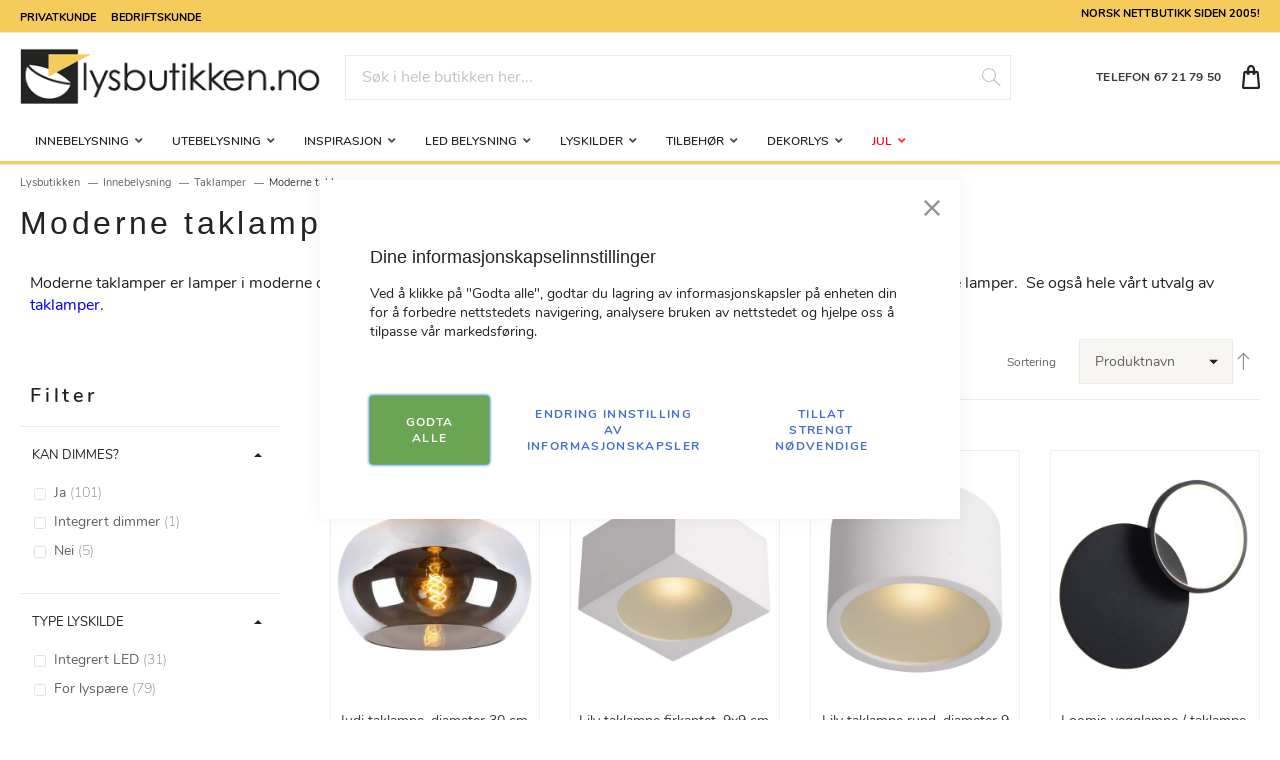

--- FILE ---
content_type: text/html; charset=UTF-8
request_url: https://www.lysbutikken.no/innebelysning/taklamper/moderne-taklamper?p=2
body_size: 62929
content:
<!doctype html>
<html lang="nb">
    <head >
        <script>
    var BASE_URL = 'https\u003A\u002F\u002Fwww.lysbutikken.no\u002F';
    var require = {
        'baseUrl': 'https\u003A\u002F\u002Fwww.lysbutikken.no\u002Fstatic\u002Fversion1747188527\u002Ffrontend\u002FTE\u002Flysbutikken\u002Fnb_NO'
    };</script>        
<script>    window.dataLayer = window.dataLayer || [];
    function gtag() { dataLayer.push(arguments) }

    window.amConsentManager = window.amConsentManager || {
        consentStates: {
            denied: 'denied',
            granted: 'granted'
        },
        storageName: 'amConsentMode',
        gdprCookie: {
            cookieGroupName: 'amcookie_allowed',
            allCookiesAllowed: '0'
        },
        defaultConsentTypesData: {"ad_storage":{"default":"0","group":"1"},"analytics_storage":{"default":"0","group":"3"},"ad_user_data":{"default":"0","group":"2"},"ad_personalization":{"default":"0","group":"2"}},
        currentStoreId: 1,
        init: function () {
            this.initStorage();
            this.setDefaultConsent();
        },
        initStorage: function () {
            const persistedConsentTypes = this.getPersistedConsentTypeState();

            if (Object.keys(persistedConsentTypes).length !== 0 && !this.shouldResetConsentState(persistedConsentTypes)) {
                return;
            }

            let consentState = {};
            for (const [type, data] of Object.entries(this.defaultConsentTypesData)) {
                consentState[type] = {
                    group: data.group,
                    status: data.default === '1' ? this.consentStates.granted : this.consentStates.denied
                };
            }

            this.resetAllowedCookiesGroups();
            this.persistConsentTypeState(consentState);
        },
        setDefaultConsent: function () {
            gtag('consent', 'default', this.getPersistedConsentTypeStateForGtag());
        },
        updateConsent: function (consent) {
            const storageConsent = this.getPersistedConsentTypeState();
            const consentState = {...storageConsent, ...consent};

            this.persistConsentTypeState(consentState);
            gtag('consent', 'update', this.getPersistedConsentTypeStateForGtag());
        },
        getConsentTypeStateByGroupIds: function (groups) {
            let consentTypeState = {};

            for (const [type, data] of Object.entries(this.defaultConsentTypesData)) {
                consentTypeState[type] = {
                    group: data.group,
                    status: (groups.includes(data.group) || groups.includes(this.gdprCookie.allCookiesAllowed))
                        ? this.consentStates.granted
                        : this.consentStates.denied
                }
            }

            return consentTypeState;
        },
        persistConsentTypeState: function (consentTypeState) {
            let persistedState = this.getPersistedConsentTypeState(false);
            persistedState[this.currentStoreId] = consentTypeState;
            localStorage.setItem(this.storageName, JSON.stringify(persistedState));
        },
        getPersistedConsentTypeState: function (forCurrentStore = true) {
            let persistedStates = JSON.parse(localStorage.getItem(this.storageName)) ?? {};

            if (forCurrentStore) {
                return persistedStates?.[this.currentStoreId] ?? {};
            }

            return persistedStates;
        },
        getPersistedConsentTypeStateForGtag: function () {
            let consentTypeState = {};
            let persistedState = this.getPersistedConsentTypeState();

            for (const [type, data] of Object.entries(persistedState)) {
                consentTypeState[type] = data.status;
            }

            return consentTypeState;
        },
        shouldResetConsentState: function (persistedConsentTypes) {
            if (Object.keys(persistedConsentTypes).length != Object.keys(this.defaultConsentTypesData).length) {
                return true;
            }

            for (const [type, data] of Object.entries(persistedConsentTypes)) {
                if (data.group !== this.defaultConsentTypesData[type].group) {
                    return true;
                }
            }

            return false;
        },
        resetAllowedCookiesGroups: function () {
            document.cookie = this.gdprCookie.cookieGroupName + '=0;max-age=-1;domain=' + location.hostname
        }
    };

    window.amConsentManager.init();
</script>
<meta charset="utf-8"/>
<meta name="title" content="Moderne taklamper  | Lysbutikken.no"/>
<meta name="description" content="Nettbutikk med lamper til alle bruksområder! Vi har alt fra bordlamper til lyktestolper. Se våre lave priser og vårt store utvalg her >>"/>
<meta name="keywords" content="lampebutikk, belysning, lampe, lamper, lys, webshop, nettbutikk "/>
<meta name="robots" content="noindex,FOLLOW"/>
<meta name="viewport" content="width=device-width, initial-scale=1"/>
<meta name="format-detection" content="telephone=no"/>
<title>Moderne taklamper  | Lysbutikken.no</title>
<link  rel="stylesheet" type="text/css"  media="all" href="https://www.lysbutikken.no/static/version1747188527/frontend/TE/lysbutikken/nb_NO/css/styles-m.css" />
<link  rel="stylesheet" type="text/css"  media="all" href="https://www.lysbutikken.no/static/version1747188527/frontend/TE/lysbutikken/nb_NO/Amasty_LibSwiperJs/vendor/swiper/swiper.min.css" />
<link  rel="stylesheet" type="text/css"  media="all" href="https://www.lysbutikken.no/static/version1747188527/frontend/TE/lysbutikken/nb_NO/Clerk_Clerk/css/powerstep.css" />
<link  rel="stylesheet" type="text/css"  media="all" href="https://www.lysbutikken.no/static/version1747188527/frontend/TE/lysbutikken/nb_NO/Lipscore_RatingsReviews/css/lipscore.css" />
<link  rel="stylesheet" type="text/css"  media="all" href="https://www.lysbutikken.no/static/version1747188527/frontend/TE/lysbutikken/nb_NO/Magezon_Core/css/styles.css" />
<link  rel="stylesheet" type="text/css"  media="all" href="https://www.lysbutikken.no/static/version1747188527/frontend/TE/lysbutikken/nb_NO/Magezon_Core/css/owlcarousel/owl.carousel.min.css" />
<link  rel="stylesheet" type="text/css"  media="all" href="https://www.lysbutikken.no/static/version1747188527/frontend/TE/lysbutikken/nb_NO/Magezon_Core/css/animate.css" />
<link  rel="stylesheet" type="text/css"  media="all" href="https://www.lysbutikken.no/static/version1747188527/frontend/TE/lysbutikken/nb_NO/Magezon_Core/css/fontawesome5.css" />
<link  rel="stylesheet" type="text/css"  media="all" href="https://www.lysbutikken.no/static/version1747188527/frontend/TE/lysbutikken/nb_NO/Magezon_Core/css/mgz_font.css" />
<link  rel="stylesheet" type="text/css"  media="all" href="https://www.lysbutikken.no/static/version1747188527/frontend/TE/lysbutikken/nb_NO/Magezon_Core/css/mgz_bootstrap.css" />
<link  rel="stylesheet" type="text/css"  media="all" href="https://www.lysbutikken.no/static/version1747188527/frontend/TE/lysbutikken/nb_NO/Magezon_Builder/css/openiconic.min.css" />
<link  rel="stylesheet" type="text/css"  media="all" href="https://www.lysbutikken.no/static/version1747188527/frontend/TE/lysbutikken/nb_NO/Magezon_Builder/css/styles.css" />
<link  rel="stylesheet" type="text/css"  media="all" href="https://www.lysbutikken.no/static/version1747188527/frontend/TE/lysbutikken/nb_NO/Magezon_Builder/css/common.css" />
<link  rel="stylesheet" type="text/css"  media="all" href="https://www.lysbutikken.no/static/version1747188527/frontend/TE/lysbutikken/nb_NO/Magezon_Newsletter/css/styles.css" />
<link  rel="stylesheet" type="text/css"  media="all" href="https://www.lysbutikken.no/static/version1747188527/frontend/TE/lysbutikken/nb_NO/Magezon_NinjaMenus/css/styles.css" />
<link  rel="stylesheet" type="text/css"  media="all" href="https://www.lysbutikken.no/static/version1747188527/frontend/TE/lysbutikken/nb_NO/Magezon_Core/css/magnific.css" />
<link  rel="stylesheet" type="text/css"  media="all" href="https://www.lysbutikken.no/static/version1747188527/frontend/TE/lysbutikken/nb_NO/Magezon_PageBuilder/css/styles.css" />
<link  rel="stylesheet" type="text/css"  media="all" href="https://www.lysbutikken.no/static/version1747188527/frontend/TE/lysbutikken/nb_NO/Magezon_PageBuilder/vendor/photoswipe/photoswipe.css" />
<link  rel="stylesheet" type="text/css"  media="all" href="https://www.lysbutikken.no/static/version1747188527/frontend/TE/lysbutikken/nb_NO/Magezon_PageBuilder/vendor/photoswipe/default-skin/default-skin.css" />
<link  rel="stylesheet" type="text/css"  media="all" href="https://www.lysbutikken.no/static/version1747188527/frontend/TE/lysbutikken/nb_NO/Magezon_PageBuilder/vendor/blueimp/css/blueimp-gallery.min.css" />
<link  rel="stylesheet" type="text/css"  media="all" href="https://www.lysbutikken.no/static/version1747188527/frontend/TE/lysbutikken/nb_NO/Magezon_PageBuilderIconBox/css/styles.css" />
<link  rel="stylesheet" type="text/css"  media="all" href="https://www.lysbutikken.no/static/version1747188527/frontend/TE/lysbutikken/nb_NO/Amasty_ShopbyBase/css/chosen/chosen.css" />
<link  rel="stylesheet" type="text/css"  media="screen and (min-width: 768px)" href="https://www.lysbutikken.no/static/version1747188527/frontend/TE/lysbutikken/nb_NO/css/styles-l.css" />
<link  rel="stylesheet" type="text/css"  media="print" href="https://www.lysbutikken.no/static/version1747188527/frontend/TE/lysbutikken/nb_NO/css/print.css" />
<script  type="text/javascript"  src="https://www.lysbutikken.no/static/version1747188527/frontend/TE/lysbutikken/nb_NO/requirejs/require.js"></script>
<script  type="text/javascript"  src="https://www.lysbutikken.no/static/version1747188527/frontend/TE/lysbutikken/nb_NO/mage/requirejs/mixins.js"></script>
<script  type="text/javascript"  src="https://www.lysbutikken.no/static/version1747188527/frontend/TE/lysbutikken/nb_NO/requirejs-config.js"></script>
<script  type="text/javascript"  src="https://www.lysbutikken.no/static/version1747188527/frontend/TE/lysbutikken/nb_NO/Lipscore_RatingsReviews/js/lipscore.js"></script>
<link  rel="icon" type="image/x-icon" href="https://www.lysbutikken.no/media/favicon/websites/1/favicon.png" />
<link  rel="shortcut icon" type="image/x-icon" href="https://www.lysbutikken.no/media/favicon/websites/1/favicon.png" />
<meta name="google-site-verification" content="wKrd4kKU6FCpvkNKc4DkioxPh9V9c4DeCVj1FaXiGbI" />

<meta name="p:domain_verify" content="H4RiJsdAcffKxwwsD2xHmsGqLzFqbviM"/>
            <script type="text/x-magento-init">
        {
            "*": {
                "Magento_PageCache/js/form-key-provider": {}
            }
        }
    </script>

<script type="text&#x2F;javascript">window.dataLayer = window.dataLayer || [];
window.getAmGa4Cookie = function () {
    let cookies = {};
    document.cookie.split(';').forEach(function (el) {
        let [key, value] = el.split('=');
        cookies[key.trim()] = value;
    })

    return cookies['amga4_customer']
        ? decodeURIComponent(cookies['amga4_customer'])
        : '{}';
};

(function () {
        /**
     * @var {[Object]}
     */
    const userProperties = JSON.parse(window.getAmGa4Cookie());

    if (userProperties.group) {
        window.dataLayer.push({'customerGroup': userProperties.group});
    }
    if (userProperties.id) {
        window.dataLayer.push({'customerId': userProperties.id});
    }
        /**
     * @var {[Object]}
     */
    const dataToPush = JSON.parse('\u005B\u005D');

    dataToPush.forEach((dataObject) => {
        window.dataLayer.push(dataObject);
    });
})();
</script>
<!-- Google Tag Manager -->
<script type="text&#x2F;javascript">function callAmGA4GTM () {
(function(w,d,s,l,i){w[l]=w[l]||[];w[l].push({'gtm.start':
new Date().getTime(),event:'gtm.js'});var f=d.getElementsByTagName(s)[0],
j=d.createElement(s),dl=l!='dataLayer'?'&l='+l:'';j.async=true;j.src=
'https://www.googletagmanager.com/gtm.js?id='+i+dl;f.parentNode.insertBefore(j,f);
})(window,document,'script','dataLayer', 'GTM-WXWX64T4');
}
</script><!-- End Google Tag Manager -->
<script type="text&#x2F;javascript">(function () {
            callAmGA4GTM();
    })();
</script>
    <script data-cfasync="false" type="text/javascript">
    //<![CDATA[
    window.lipscoreInit = function() {
        lipscore.init({
            apiKey: "06fc39af3c781e681a7f4b5b"
        });
    };
    (function() {
        var scr = document.createElement('script'); scr.async = 1; scr.setAttribute('data-cfasync', false);
        scr.charset = "utf-8";
        scr.src = "https://static.lipscore.com/assets/no/lipscore-v1.js";
        document.getElementsByTagName('head')[0].appendChild(scr);
    })();
    //]]>
    </script>
<style>
	@media (min-width: 1290px) {
		.magezon-builder .mgz-container {width: 1290px;}
	}
	.magezon-builder 
p { font-size: 16px; }
</style>
    <script type="application/ld+json">
{
  "@context": "https://schema.org",
  "@type": "BreadcrumbList",
  "itemListElement": [
                                        {
                        "@type": "ListItem",
                        "position": 1,
                        "item": {
                          "@id": "https://www.lysbutikken.no/",
                          "name": "Home"
                        }
                      }
                      ,                                    {
                        "@type": "ListItem",
                        "position": 2,
                        "item": {
                          "@id": "https://www.lysbutikken.no/innebelysning",
                          "name": "Innebelysning"
                        }
                      }
                      ,                                    {
                        "@type": "ListItem",
                        "position": 3,
                        "item": {
                          "@id": "https://www.lysbutikken.no/innebelysning/taklamper",
                          "name": "Taklamper"
                        }
                      }
                                                      ]
}

    </script>
    <style>.pt10v3t-s{text-align:center}.mgz-element.pt10v3t .mgz-element-separator-line{border-color:#feb61c;border-top-style:solid;border-top-width:2px}.j7vbx7o>a{font-weight:800!important}.icg2dx4-s{text-align:center}.mgz-element.icg2dx4 .mgz-element-separator-line{border-color:#feb61c;border-top-style:solid;border-top-width:2px}.lvgr5h4>a{font-weight:800!important}.sahm2sm-s{text-align:center}.mgz-element.sahm2sm .mgz-element-separator-line{border-color:#feb61c;border-top-style:solid;border-top-width:2px}.nejyt7u>a{font-weight:800!important}.we9m07v-s{text-align:center}.mgz-element.we9m07v .mgz-element-separator-line{border-color:#feb61c;border-top-style:solid;border-top-width:2px}.amea467-s{text-align:center}.mgz-element.amea467 .mgz-element-separator-line{border-color:#feb61c;border-top-style:solid;border-top-width:2px}.rts60mb>a{font-weight:800!important}.lee8vds-s{text-align:center}.mgz-element.lee8vds .mgz-element-separator-line{border-color:#feb61c;border-top-style:solid;border-top-width:2px}.wplpu55-s{text-align:center}.mgz-element.wplpu55 .mgz-element-separator-line{border-color:#feb61c;border-top-style:solid;border-top-width:2px}.fxt17x9>a{font-weight:800!important}.ws1rbom-s{text-align:center}.mgz-element.ws1rbom .mgz-element-separator-line{border-color:#feb61c;border-top-style:solid;border-top-width:2px}.bgpvn0y>a{font-weight:800!important}.lc83y3c-s{text-align:center}.mgz-element.lc83y3c .mgz-element-separator-line{border-color:#feb61c;border-top-style:solid;border-top-width:2px}.l9dehe8-s{text-align:center}.mgz-element.l9dehe8 .mgz-element-separator-line{border-color:#feb61c;border-top-style:solid;border-top-width:2px}.ve5um34>a{font-weight:800!important}.a8jtedt-s{border-color:#f5cb5c !important;border-top-width:5px !important;border-top-style:solid;background-color:#ffffff !important}.a8jtedt > .item-submenu{width:100% !important}.a8jtedt.active>a{background:rgba(245,203,92,0.26) !important}.fxg4m0b-s{text-align:center}.mgz-element.fxg4m0b .mgz-element-separator-line{border-color:#feb61c;border-top-style:solid;border-top-width:2px}.hlfuoei>a{font-weight:800!important}.h0iqq6d-s{text-align:center}.mgz-element.h0iqq6d .mgz-element-separator-line{border-color:#feb61c;border-top-style:solid;border-top-width:2px}.kltv1cq>a{font-weight:800!important}.bcjdmok-s{text-align:center}.mgz-element.bcjdmok .mgz-element-separator-line{border-color:#feb61c;border-top-style:solid;border-top-width:2px}.e9dd209>a{font-weight:800!important}.qpek09n-s{text-align:center}.mgz-element.qpek09n .mgz-element-separator-line{border-color:#feb61c;border-top-style:solid;border-top-width:2px}.wuq53vx>a{font-weight:800!important}.arl0s4q-s{text-align:center}.mgz-element.arl0s4q .mgz-element-separator-line{border-color:#feb61c;border-top-style:solid;border-top-width:2px}.to67c8j-s{text-align:center}.mgz-element.to67c8j .mgz-element-separator-line{border-color:#feb61c;border-top-style:solid;border-top-width:2px}.kuhg18t-s{text-align:center}.mgz-element.kuhg18t .mgz-element-separator-line{border-color:#feb61c;border-top-style:solid;border-top-width:2px}.lje9sji-s{text-align:center}.mgz-element.lje9sji .mgz-element-separator-line{border-color:#feb61c;border-top-style:solid;border-top-width:2px}.jt4798r-s{border-color:#f5cb5c !important;border-top-width:5px !important;border-top-style:solid;background-color:#ffffff !important}.jt4798r > .item-submenu{width:100% !important}.jt4798r.active>a{background:rgba(245,203,92,0.26) !important}.gr1h459-s{text-align:center}.mgz-element.gr1h459 .mgz-element-separator-line{border-color:#feb61c;border-top-style:solid;border-top-width:2px}.tq05nvd-s{text-align:center}.mgz-element.tq05nvd .mgz-element-separator-line{border-color:#feb61c;border-top-style:solid;border-top-width:2px}.lknq9xd-s{border-color:#f5cb5c !important;border-top-width:5px !important;border-top-style:solid;background-color:#ffffff !important}.lknq9xd > .item-submenu{width:100% !important}.lknq9xd.active>a{background:rgba(245,203,92,0.26) !important}.ly43sgw-s{text-align:center}.mgz-element.ly43sgw .mgz-element-separator-line{border-color:#feb61c;border-top-style:solid;border-top-width:2px}.keq01vb-s{text-align:center}.mgz-element.keq01vb .mgz-element-separator-line{border-color:#feb61c;border-top-style:solid;border-top-width:2px}.bcbecdy-s{text-align:center}.mgz-element.bcbecdy .mgz-element-separator-line{border-color:#feb61c;border-top-style:solid;border-top-width:2px}.iostg9b-s{text-align:center}.mgz-element.iostg9b .mgz-element-separator-line{border-color:#feb61c;border-top-style:solid;border-top-width:2px}.cchts0b-s{text-align:center}.mgz-element.cchts0b .mgz-element-separator-line{border-color:#feb61c;border-top-style:solid;border-top-width:2px}.mgz-element.iomjn4a .image-content{width:100%;text-align:center}.mgz-element.iomjn4a .image-title{font-size:16px}.govmf3m-s{border-color:#f5cb5c !important;border-top-width:5px !important;border-top-style:solid;background-color:#ffffff !important}.govmf3m > .item-submenu{width:100% !important}.govmf3m.active>a{background:rgba(245,203,92,0.26) !important}.m5k5bll-s{text-align:center}.mgz-element.m5k5bll .mgz-element-separator-line{border-color:#feb61c;border-top-style:solid;border-top-width:2px}.vpfau31-s{text-align:center}.mgz-element.vpfau31 .mgz-element-separator-line{border-color:#feb61c;border-top-style:solid;border-top-width:2px}.dvwdusn-s{text-align:center}.mgz-element.dvwdusn .mgz-element-separator-line{border-color:#feb61c;border-top-style:solid;border-top-width:2px}.inrevrg-s{text-align:center}.mgz-element.inrevrg .mgz-element-separator-line{border-color:#feb61c;border-top-style:solid;border-top-width:2px}.wo9xw66-s{text-align:center}.mgz-element.wo9xw66 .mgz-element-separator-line{border-color:#feb61c;border-top-style:solid;border-top-width:2px}.c84r19f-s{text-align:center}.mgz-element.c84r19f .mgz-element-separator-line{border-color:#feb61c;border-top-style:solid;border-top-width:2px}.epxui8n-s{text-align:center}.mgz-element.epxui8n .mgz-element-separator-line{border-color:#feb61c;border-top-style:solid;border-top-width:2px}.o8qc3u9-s{text-align:center}.mgz-element.o8qc3u9 .mgz-element-separator-line{border-color:#feb61c;border-top-style:solid;border-top-width:2px}.c8npa5h{height:32px}.s4r3jxl-s{text-align:center}.mgz-element.s4r3jxl .mgz-element-separator-line{border-color:#feb61c;border-top-style:solid;border-top-width:2px}.kue8wqt-s{border-color:#f5cb5c !important;border-top-width:5px !important;border-top-style:solid;background-color:#ffffff !important}.kue8wqt > .item-submenu{width:100% !important}.kue8wqt.active>a{background:rgba(245,203,92,0.26) !important}.eo7uhrl-s{text-align:center}.mgz-element.eo7uhrl .mgz-element-separator-line{border-color:#feb61c;border-top-style:solid;border-top-width:2px}.i9glk58-s{text-align:center}.mgz-element.i9glk58 .mgz-element-separator-line{border-color:#feb61c;border-top-style:solid;border-top-width:2px}.kmg7ff7-s{text-align:center}.mgz-element.kmg7ff7 .mgz-element-separator-line{border-color:#feb61c;border-top-style:solid;border-top-width:2px}.j0a2ao2-s{text-align:center}.mgz-element.j0a2ao2 .mgz-element-separator-line{border-color:#feb61c;border-top-style:solid;border-top-width:2px}.p99t1ai-s{text-align:center}.mgz-element.p99t1ai .mgz-element-separator-line{border-color:#feb61c;border-top-style:solid;border-top-width:2px}.ioifv43-s{text-align:center}.mgz-element.ioifv43 .mgz-element-separator-line{border-color:#feb61c;border-top-style:solid;border-top-width:2px}.lp1l8a3-s{text-align:center}.mgz-element.lp1l8a3 .mgz-element-separator-line{border-color:#feb61c;border-top-style:solid;border-top-width:2px}.d9c8j70-s{border-color:#f5cb5c !important;border-top-width:5px !important;border-top-style:solid;background-color:#ffffff !important}.d9c8j70 > .item-submenu{width:100% !important}.d9c8j70.active>a{background:rgba(245,203,92,0.26) !important}.n5r5g4f-s{text-align:center}.mgz-element.n5r5g4f .mgz-element-separator-line{border-color:#feb61c;border-top-style:solid;border-top-width:2px}.pe7hvmu>a{font-weight:800!important}.jkfe6ou-s{text-align:center}.mgz-element.jkfe6ou .mgz-element-separator-line{border-color:#feb61c;border-top-style:solid;border-top-width:2px}.nmvt0vg>a{font-weight:800!important}.nd33c1t-s{text-align:center}.mgz-element.nd33c1t .mgz-element-separator-line{border-color:#feb61c;border-top-style:solid;border-top-width:2px}.qvkqeio>a{font-weight:800!important}.pvo683a-s{text-align:center}.mgz-element.pvo683a .mgz-element-separator-line{border-color:#feb61c;border-top-style:solid;border-top-width:2px}.nmldak0>a{font-weight:800!important}.hvqxr35-s{text-align:center}.mgz-element.hvqxr35 .mgz-element-separator-line{border-color:#feb61c;border-top-style:solid;border-top-width:2px}.jpt2tex>a{font-weight:800!important}.mw1atd7-s{text-align:center}.mgz-element.mw1atd7 .mgz-element-separator-line{border-color:#feb61c;border-top-style:solid;border-top-width:2px}.bf35ehm>a{font-weight:800!important}.wsyty71-s{text-align:center}.mgz-element.wsyty71 .mgz-element-separator-line{border-color:#feb61c;border-top-style:solid;border-top-width:2px}.ayfoy0m>a{font-weight:800!important}.feb9ktx-s{text-align:center}.mgz-element.feb9ktx .mgz-element-separator-line{border-color:#feb61c;border-top-style:solid;border-top-width:2px}.bgly71n>a{font-weight:800!important}.jdjtefh-s{border-color:#f5cb5c !important;border-top-width:5px !important;border-top-style:solid;background-color:#ffffff !important}.jdjtefh > .item-submenu{width:100% !important}.jdjtefh.active>a{background:rgba(245,203,92,0.26) !important}.f71ew2k-s{text-align:center}.mgz-element.f71ew2k .mgz-element-separator-line{border-color:#feb61c;border-top-style:solid;border-top-width:2px}.se8lr6g>a{font-weight:800!important}.nu7b2q5-s{text-align:center}.mgz-element.nu7b2q5 .mgz-element-separator-line{border-color:#feb61c;border-top-style:solid;border-top-width:2px}.it9a21r-s{text-align:center}.mgz-element.it9a21r .mgz-element-separator-line{border-color:#feb61c;border-top-style:solid;border-top-width:2px}.lxyo1p8-s{text-align:center}.mgz-element.lxyo1p8 .mgz-element-separator-line{border-color:#feb61c;border-top-style:solid;border-top-width:2px}.o4ectmd-s{text-align:center}.mgz-element.o4ectmd .mgz-element-separator-line{border-color:#feb61c;border-top-style:solid;border-top-width:2px}.esrhtg7>a{font-weight:800!important}.x3ddaf1-s{text-align:center}.mgz-element.x3ddaf1 .mgz-element-separator-line{border-color:#feb61c;border-top-style:solid;border-top-width:2px}.e698btg>a{font-weight:800!important}.aodfqvc-s{text-align:center}.mgz-element.aodfqvc .mgz-element-separator-line{border-color:#feb61c;border-top-style:solid;border-top-width:2px}.o31upvd>a{font-weight:800!important}.x2t088c-s{text-align:center}.mgz-element.x2t088c .mgz-element-separator-line{border-color:#feb61c;border-top-style:solid;border-top-width:2px}.ktlr00p>a{font-weight:800!important}.kl3u6fn-s{border-color:#f5cb5c !important;border-top-width:5px !important;border-top-style:solid;background-color:#ffffff !important}.kl3u6fn > .item-submenu{width:100% !important}.kl3u6fn>a{color:#fc0009 !important}.kl3u6fn.active>a{background:rgba(245,203,92,0.26) !important}.mgz-meny-tekst{font-size:14px !important;font-weight:400 !important;text-transform:none;text-decoration-style:solid}.mgz-meny-upper-main{font-size:12px;text-transform:uppercase;text-decoration-style:solid}.mgz-meny-category-head{font-size:14px;letter-spacing:2px;text-transform:uppercase;text-decoration-style:solid}.mgz-meny-item{font-size:14px;text-transform:none;font-weight:400!important}.mgz-meny-item-vis-alle{font-size:14px;text-transform:none;font-weight:400 !important;text-decoration-style:solid;font-style:italic}#ninjamenus2.ninjamenus.ninjamenus-desktop .level0 > a{max-height:40px}.magezon-builder > .nav-item > a{line-height:40px}#ninjamenus2.ninjamenus.ninjamenus-desktop .level0 > a{color:#242423}#ninjamenus2.ninjamenus.ninjamenus-desktop .level0:hover > a{color:#242423;background-color:#f5cb5c}#ninjamenus2.ninjamenus.ninjamenus-desktop .level0 .item-submenu .nav-item > a{color:#242423}#ninjamenus2.ninjamenus.ninjamenus-desktop .level0 .item-submenu .nav-item > a:hover,#ninjamenus2 .level0 .item-submenu .nav-item.active > a:hover{color:#242423;background-color:#f5cb5c}.sdm2plj-s{text-align:center;padding-right:20px !important;padding-left:20px !important}.mgz-element.sdm2plj .image-content{width:100%;text-align:center}.mgz-element.sdm2plj .image-title{font-size:16px}.mpttbwb-s{text-align:center}.byd5nx7-s{text-align:center}.mgz-element.byd5nx7 .image-content{width:100%;text-align:center}.mgz-element.byd5nx7 .image-title{font-size:16px}.tnogkbb-s{text-align:center}.idho4m0-s{padding:10px!important;margin:10px!important;border:1px solid #878787!important;background-color:#ffffff !important}.mgz-element.io27yfc .mgz-icon-list-item{margin-bottom:20px}.mgz-element.io27yfc .mgz-icon-list-item-icon{color:#333}.mgz-element.io27yfc .mgz-icon-list-item-text{color:#333}.crnvcmn-s{padding:20px!important;background-color:#ffffff !important}.jlhnair{height:32px}.slsx2y6-s{padding:0!important}.mgz-element.slsx2y6 .mgz-icon-list-item{margin-bottom:20px}.mgz-element.slsx2y6 .mgz-icon-list-item-icon{color:#333}.mgz-element.slsx2y6 .mgz-icon-list-item-text{color:#333}.ci79uhu-s{padding:20px!important;background-color:#ffffff !important}.cr66rah-s{border:0 solid #f0f0f0!important}.mgz-element.tjmagv4 .mgz-icon-list-item{margin-bottom:20px}.mgz-element.tjmagv4 .mgz-icon-list-item-icon{color:#333}.mgz-element.tjmagv4 .mgz-icon-list-item-text{color:#333}.gcno46m-s{padding:20px!important;background-color:#ffffff !important}.f26i2km{height:32px}.mgz-element.q9w3mbg .mgz-icon-list-item{margin-bottom:20px}.mgz-element.q9w3mbg .mgz-icon-list-item-icon{color:#333}.mgz-element.q9w3mbg .mgz-icon-list-item-text{color:#333}.frcodnj-s{padding:20px!important;background-color:#ffffff !important}.yomh1gl-s{border:0 solid #f0f0f0!important}.idho4m0,.cr66rah,.yomh1gl{border:20px solid transparent}.idho4m0>.mgz-element-inner,.cr66rah>.mgz-element-inner,.yomh1gl>.mgz-element-inner{padding:0;margin:0}.mgz-element.g16i017 .mgz-icon-list-item{margin-bottom:20px}.mgz-element.g16i017 .mgz-icon-list-item-icon{color:#333}.mgz-element.g16i017 .mgz-icon-list-item-text{color:#333}.leyxswi-s{padding:0!important}.mgz-element.leyxswi .mgz-icon-list-item{margin-bottom:20px}.mgz-element.leyxswi .mgz-icon-list-item-icon{color:#333}.mgz-element.leyxswi .mgz-icon-list-item-text{color:#333}.mgz-element.rjmouru .mgz-icon-list-item{margin-bottom:20px}.mgz-element.rjmouru .mgz-icon-list-item-icon{color:#333}.mgz-element.rjmouru .mgz-icon-list-item-text{color:#333}.mgz-element.em55k1f .mgz-icon-list-item{margin-bottom:20px}.mgz-element.em55k1f .mgz-icon-list-item-icon{color:#333}.mgz-element.em55k1f .mgz-icon-list-item-text{color:#333}.mgz-element.avwiqbj .mgz-panels-avwiqbj > .mgz-panel{margin-bottom:20px}.mgz-element.avwiqbj .mgz-panels-avwiqbj > .mgz-panel > .mgz-panel-heading{background:#ffffff}.mgz-element.avwiqbj .mgz-panels-avwiqbj > .mgz-panel:not(.mgz-active):hover > .mgz-panel-heading:hover{background:rgba(245,203,92,0.28)}.mgz-element.avwiqbj .mgz-panels-avwiqbj > .mgz-panel.mgz-active > .mgz-panel-heading{background:rgba(245,203,92,0.28)}.mgz-element.avwiqbj .mgz-panels-avwiqbj > .mgz-panel > .mgz-panel-body{background:#ffffff}.mgz-element.avwiqbj .mgz-panels-avwiqbj > .mgz-panel > .mgz-panel-body > .mgz-panel-body-inner{padding:#ffffff}.mgz-element.avwiqbj .mgz-panels-avwiqbj > .mgz-panel > .mgz-panel-heading .mgz-panel-heading-title{font-size:18px}.tfya4x8-s{padding:20px!important;background-color:#ffffff !important}.s5fogb6-s{border:0 solid #f0f0f0!important}.bw96kdq-s{text-align:center;padding-right:20px !important;padding-left:20px !important}.mgz-element.bw96kdq .image-content{width:100%;text-align:center}.mgz-element.bw96kdq .image-title{font-size:16px}.ekmhwmn-s{text-align:center}.myrce9r-s{text-align:center}.mgz-element.myrce9r .image-content{width:100%;text-align:center}.mgz-element.myrce9r .image-title{font-size:16px}.mjfgpmk-s{text-align:center}.eb5to9c-s{padding:10px!important;margin:10px!important;border:1px solid #878787!important;background-color:#ffffff !important}.s5fogb6,.eb5to9c{border:20px solid transparent}.s5fogb6>.mgz-element-inner,.eb5to9c>.mgz-element-inner{padding:0;margin:0}.m5sxtow-s{text-align:center}.mgz-element.m5sxtow .mgz-socialicons i{font-size:25px;width:50px;height:50px;line-height:50px}.y1skws0>.mgz-element-inner{padding:25px}.footer.content .footer-col-wrapper{display:inherit}</style></head>
    <body data-container="body"
          data-mage-init='{"loaderAjax": {}, "loader": { "icon": "https://www.lysbutikken.no/static/version1747188527/frontend/TE/lysbutikken/nb_NO/images/loader-2.gif"}}'
        id="html-body" class="page-with-filter page-products categorypath-innebelysning-taklamper-moderne-taklamper category-moderne-taklamper catalog-category-view page-layout-2columns-left">
        

<div id="cookie-status">
    The store will not work correctly in the case when cookies are disabled.</div>
<script type="text&#x2F;javascript">document.querySelector("#cookie-status").style.display = "none";</script>
<script type="text/x-magento-init">
    {
        "*": {
            "cookieStatus": {}
        }
    }
</script>

<script type="text/x-magento-init">
    {
        "*": {
            "mage/cookies": {
                "expires": null,
                "path": "\u002F",
                "domain": ".www.lysbutikken.no",
                "secure": false,
                "lifetime": "3600"
            }
        }
    }
</script>
    <noscript>
        <div class="message global noscript">
            <div class="content">
                <p>
                    <strong>JavaScript seems to be disabled in your browser.</strong>
                    <span>
                        For the best experience on our site, be sure to turn on Javascript in your browser.                    </span>
                </p>
            </div>
        </div>
    </noscript>

<script>
    window.cookiesConfig = window.cookiesConfig || {};
    window.cookiesConfig.secure = true;
</script><script>    require.config({
        map: {
            '*': {
                wysiwygAdapter: 'mage/adminhtml/wysiwyg/tiny_mce/tinymce4Adapter'
            }
        }
    });</script>
<!-- Google Tag Manager (noscript) -->
<noscript>
    <iframe src="https://www.googletagmanager.com/ns.html?id=GTM-WXWX64T4"
            height="0" width="0" style="display:none;visibility:hidden"></iframe>
</noscript>
<!-- End Google Tag Manager (noscript) -->

<script type="text/x-magento-init">
    {
        "*": {
            "Amasty_GA4/js/event/ajax-observer": {}
        }
    }
</script>

<script type="text/x-magento-init">
    {
        "*": {
            "Amasty_GA4/js/event/product/wishlist": {}
        }
    }
</script>

<script type="text&#x2F;javascript">window.isGdprCookieEnabled = true;

require(['Amasty_GdprFrontendUi/js/modal-show'], function (modalConfigInit) {
    modalConfigInit({"isDeclineEnabled":1,"barLocation":0,"policyText":"<\/p><h3 class=\"amgdprcookie-modal-title\">Dine informasjonskapselinnstillinger<\/h3>\r\n<p class=\"amgdprcookie-policy\">Ved \u00e5 klikke p\u00e5 \"Godta alle\", godtar du lagring av informasjonskapsler p\u00e5 enheten din for \u00e5 forbedre nettstedets navigering, analysere bruken av nettstedet og hjelpe oss \u00e5 tilpasse v\u00e5r markedsf\u00f8ring.","firstShowProcess":"0","cssConfig":{"backgroundColor":null,"policyTextColor":null,"textColor":null,"titleColor":null,"linksColor":null,"acceptBtnColor":"#599B40","acceptBtnColorHover":"#010101","acceptBtnTextColor":"#FFFFFF","acceptBtnTextColorHover":null,"acceptBtnOrder":null,"allowBtnTextColor":null,"allowBtnTextColorHover":null,"allowBtnColor":null,"allowBtnColorHover":null,"allowBtnOrder":null,"declineBtnTextColorHover":null,"declineBtnColorHover":null,"declineBtnTextColor":null,"declineBtnColor":null,"declineBtnOrder":null},"isPopup":true,"isModal":false,"className":"amgdprjs-bar-template","buttons":[{"label":"GODTA ALLE","dataJs":"accept","class":"-allow -save","action":"allowCookies"},{"label":"Endring innstilling av informasjonskapsler","dataJs":"settings","class":"-settings"},{"label":"TILLAT STRENGT N\u00d8DVENDIGE","dataJs":"decline","class":"-decline","action":"declineCookie"}],"template":"<div role=\"alertdialog\"\n     tabindex=\"-1\"\n     class=\"modal-popup _show amgdprcookie-bar-container <% if (data.isPopup) { %>-popup<% } %>\" data-amcookie-js=\"bar\">\n    <span tabindex=\"0\" class=\"amgdprcookie-focus-guard\" data-focus-to=\"last\"><\/span>\n    <button class=\"action-close\" data-amcookie-js=\"close-cookiebar\" type=\"button\">\n        <span data-bind=\"i18n: 'Close'\"><\/span>\n    <\/button>\n    <div class=\"amgdprcookie-bar-block\">\n        <div class=\"amgdprcookie-policy\"><%= data.policyText %><\/div>\n        <div class=\"amgdprcookie-buttons-block\">\n            <% _.each(data.buttons, function(button) { %>\n            <button class=\"amgdprcookie-button <%= button.class %>\" disabled data-amgdprcookie-js=\"<%= button.dataJs %>\"><%= button.label %><\/button>\n            <% }); %>\n        <\/div>\n    <\/div>\n    <span tabindex=\"0\" class=\"amgdprcookie-focus-guard\" data-focus-to=\"first\"><\/span>\n<\/div>\n\n<style>\n    <% if(css.backgroundColor){ %>\n    .amgdprcookie-bar-container {\n        background-color: <%= css.backgroundColor %>\n    }\n    <% } %>\n    <% if(css.policyTextColor){ %>\n    .amgdprcookie-bar-container .amgdprcookie-policy {\n        color: <%= css.policyTextColor %>;\n    }\n    <% } %>\n    <% if(css.textColor){ %>\n    .amgdprcookie-bar-container .amgdprcookie-text {\n        color: <%= css.textColor %>;\n    }\n    <% } %>\n    <% if(css.titleColor){ %>\n    .amgdprcookie-bar-container .amgdprcookie-header {\n        color: <%= css.titleColor %>;\n    }\n    <% } %>\n    <% if(css.linksColor){ %>\n    .amgdprcookie-bar-container .amgdprcookie-link,\n    .amgdprcookie-bar-container .amgdprcookie-policy a {\n        color: <%= css.linksColor %>;\n    }\n    <% } %>\n    <% if(css.acceptBtnOrder || css.acceptBtnColor || css.acceptBtnTextColor){ %>\n    .amgdprcookie-bar-container .amgdprcookie-button.-save {\n        <% if(css.acceptBtnOrder) { %>order: <%= css.acceptBtnOrder %>; <% } %>\n        <% if(css.acceptBtnColor) { %>\n            background-color: <%= css.acceptBtnColor %>;\n            border-color: <%= css.acceptBtnColor %>;\n        <% } %>\n        <% if(css.acceptBtnTextColor) { %>color: <%= css.acceptBtnTextColor %>; <% } %>\n    }\n    <% } %>\n    <% if(css.acceptBtnColorHover || css.acceptBtnTextColorHover){ %>\n    .amgdprcookie-bar-container .amgdprcookie-button.-save:hover {\n        <% if(css.acceptBtnColorHover) { %>\n            background-color: <%= css.acceptBtnColorHover %>;\n            border-color: <%= css.acceptBtnColorHover %>;\n        <% } %>\n        <% if(css.acceptBtnTextColorHover) { %> color: <%= css.acceptBtnTextColorHover %>; <% } %>\n    }\n    <% } %>\n    <% if(css.allowBtnOrder || css.allowBtnColor || css.allowBtnTextColor){ %>\n    .amgdprcookie-bar-container .amgdprcookie-button.-settings {\n        <% if(css.allowBtnOrder) { %> order: <%= css.allowBtnOrder %>; <% } %>\n        <% if(css.allowBtnColor) { %>\n            background-color: <%= css.allowBtnColor %>;\n            border-color: <%= css.allowBtnColor %>;\n        <% } %>\n        <% if(css.allowBtnTextColor) { %> color: <%= css.allowBtnTextColor %>; <% } %>\n    }\n    <% } %>\n    <% if(css.allowBtnColorHover || css.allowBtnTextColorHover){ %>\n    .amgdprcookie-bar-container .amgdprcookie-button.-settings:hover {\n        <% if(css.allowBtnColorHover) { %>\n            background-color: <%= css.allowBtnColorHover %>;\n            border-color: <%= css.allowBtnColorHover %>;\n        <% } %>\n        <% if(css.allowBtnTextColorHover) { %> color: <%= css.allowBtnTextColorHover %>; <% } %>\n    }\n    <% } %>\n    <% if(css.declineBtnOrder || css.declineBtnColor || css.declineBtnTextColor){ %>\n    .amgdprcookie-bar-container .amgdprcookie-button.-decline {\n        <% if(css.declineBtnOrder) { %> order: <%= css.declineBtnOrder %>; <% } %>\n        <% if(css.declineBtnColor) { %>\n            background-color: <%= css.declineBtnColor %>;\n            border-color: <%= css.declineBtnColor %>;\n        <% } %>\n        <% if(css.declineBtnTextColor) { %> color: <%= css.declineBtnTextColor %>; <% } %>\n    }\n    <% } %>\n    <% if(css.declineBtnColorHover || css.declineBtnTextColorHover){ %>\n    .amgdprcookie-bar-container .amgdprcookie-button.-decline:hover {\n        <% if(css.declineBtnColorHover) { %>\n            background-color: <%= css.declineBtnColorHover %>;\n            border-color: <%= css.declineBtnColorHover %>;\n        <% } %>\n        <% if(css.declineBtnTextColorHover) { %> color: <%= css.declineBtnTextColorHover %>; <% } %>\n    }\n    <% } %>\n<\/style>\n"});
});</script>    <script type="text/x-magento-init">
        {
            "*": {
                "Magento_Ui/js/core/app": {"components":{"gdpr-cookie-modal":{"cookieText":"<\/p><h3 class=\"amgdprcookie-modal-title\">Dine informasjonskapselinnstillinger<\/h3>\r\n<p class=\"amgdprcookie-policy\">Ved \u00e5 klikke p\u00e5 \"Godta alle\", godtar du lagring av informasjonskapsler p\u00e5 enheten din for \u00e5 forbedre nettstedets navigering, analysere bruken av nettstedet og hjelpe oss \u00e5 tilpasse v\u00e5r markedsf\u00f8ring.","firstShowProcess":"0","acceptBtnText":"GODTA ALLE","declineBtnText":"TILLAT STRENGT N\u00d8DVENDIGE","settingsBtnText":"Endring innstilling av informasjonskapsler","isDeclineEnabled":1,"component":"Amasty_GdprFrontendUi\/js\/cookies","children":{"gdpr-cookie-settings-modal":{"component":"Amasty_GdprFrontendUi\/js\/modal\/cookie-settings"}}}}}            }
        }
    </script>
    <!-- ko scope: 'gdpr-cookie-modal' -->
        <!--ko template: getTemplate()--><!-- /ko -->
    <!-- /ko -->
    <style>
        .amgdprjs-bar-template {
            z-index: 15;
                    bottom: 0;
                }
    </style>


<div class="widget block block-static-block">
    <!DOCTYPE html>
<html>
<style>

.product-image-photo {
    padding: 5px;
}


.fotorama__wrap:not(.fotorama__wrap--toggle-arrows) .fotorama__fullscreen-icon, .fotorama__wrap:not(.fotorama__wrap--toggle-arrows) .fotorama__zoom-out, .fotorama__wrap:not(.fotorama__wrap--toggle-arrows) .fotorama__zoom-in {
    background-color: #f5cb5c;
    border-radius: 50%;
    transition: background-color .3s ease-in-out;
}

.product.media .fotorama__arr--prev .fotorama__arr__arr, .product.media .fotorama__arr--next .fotorama__arr__arr {
    background: none;
    height: 50px;
    width: 50px;
    border-radius: 50%;
    padding: 5px 5px 5px 16px;
    background: #f5cb5c8c;
}

.page-products .product-item-info {
    border: 1px solid;
    border-color: #00000010;
}

.product-reviews-summary {
    display: contents;
}

.products-grid .product-item-actions {
    margin: 0px 0;
}

@media screen and (min-width: 750px) {
.ninjamenus .opener:before {
    left: 80%;
    color: blue;
    font-size: medium;
}}

.product-item .price-wrapper {
    margin-top: 2px;
    display: inline-flex;
}

.header.panel ul li a {
    color: #000000;
    font-size: 1.6rem;
    font-weight: 800;
    font-variant-caps: all-small-caps;
}

.header.panel .header-promo-wrapper * {
    color: #000000;
    font-size: 1.5rem;
    font-weight: 700;
    font-variant-caps: all-small-caps;
}


.subfooter .copyright-holder small, .subfooter .copyright-holder .te-website-link a {
    color: #000000;
    font-size: 1.6rem;
    font-variant-caps: all-small-caps;
}

.filter-options-item .filter-options-content .items:not(.items-children):not(.am-category-view), .filter-options-item .filter-options-content .am-category-wrapper, .filter-options-item .filter-options-content .amshopby-fromto-wrap {
    margin: 0 2px;
}

.filter-options-content .item {
    line-height: 1.4em;
    font-size: 1.4rem;
 }

.amshopby-slider-container.-improved .ui-slider-range {
    background: #f5cb5c;
}

.amshopby-slider-container.-improved .am-slider .ui-slider-handle {
     background: #f5cb5c;
}

.swatch-option {
    height: 20px;
    margin: 5px 10px 5px 0;
    max-width: 30px;
    min-width: 30px;
    max-height: 30px;
    overflow: hidden;
    padding: 1px 2px;
    position: relative;
}

.swatch-attribute .color-options-wrapper {
  border-radius: 5%;
}

.swatch-attribute .swatch-select  {
     font-size: large;
}

.product-options-wrapper select {
     font-size: large;
}

.swatch-opt .color-options-wrapper  {
  height: 50px;
   width: 50px;
  border-radius: 5%;
}

.swatch-option.image, .swatch-option.color {
    border-radius: 5%;
    border-color: black;
}

.swatch-opt .swatch-option.color, .swatch-opt .swatch-option.image {
    height: 40px;
    max-height: 40px;
    min-height: 40px;
    width: 40px;
    border: solid 1px;
    max-width: 40px;
    min-width: 40px;
    border-radius: 5%;
    box-sizing: border-box;
    padding: 0;
    margin: 0;
    float: none;
}

.swatch-attribute .color-options-wrapper.selected-color {
    border: 3px
    solid #f5cb5c;
}


body.cms-page-view .breadcrumbs {
    margin: 0 0 0px; 
    visibility: collapse;
}

.breadcrumbs .item:is(:last-child) {
    visibility: hidden;
}

div.breadcrumbs {
/*    max-width: none; */
    max-width: 1330px;
    display: flex;
/*    align-self: center; */
}

.breadcrumbs {
    margin: 10px 0 10px;
}

body.catalog-product-view .breadcrumbs {
    margin: 0 0 10px;
    padding-right: 10;
    padding-left: 0;
}

body.catalog-product-view .breadcrumbs .item {
    line-height: 30px;
    margin-left: 10px;
    padding-left: 0px;
}

body .breadcrumbs .item:not(:last-child) {
    padding-right: 10px;
    margin-right: 10px;
}

.block-static-block.widget, .block-cms-link.widget {
    margin-bottom: 0px;
}

.amshopby-filter-current .amshopby-remove:after, .amshopby-filter-current .amshopby-remove:before {
    height: 3px;
    background-color: #ff0000;
}

button.qty-btn.decrease {
/*    background-color: aqua; */
/*    position: absolute; */
/*    top: -2rm; */
}

button.qty-btn.increase {
/*    background-color: aqua; */
/*    position: absolute; */
/*    top: -2rm; */
}

.filter.active .filter-title strong:after {
    background-color: #F5CB5C;
    padding-left: 10px;
    padding-right: 10px;
}

.filter-options .filter-options-title {
    line-height: 2;
}

@media all and (max-width: 768px)  {
	.page-products .columns .toolbar.toolbar-products:first-child {
	    width: 60%;
	}
	.filter-current .item {
		margin-bottom: 20px;
		display: inline-block;
		background: #F5CB5C; 
		color: #232323;
		font-size: 20px;
		line-height: 3;
		}
	.filter .filter-current {
		padding-top: 10px;
	}
	.filter.active .filter-title strong {
		background: none;
		top: 0px;
  	}
	.filter .filter-current-subtitle {
	    text-transform: none;
	    background-color: #F5CB5C40;
	    margin-top: 10px;
	    text-decoration: none;
	}
	.filter .block-subtitle {
	    letter-spacing: 2px;
	}
}


.filter-title strong {
    border: 2px solid #F5CB5C; 
    width: 40%;
    height: 6.25rem;
    background-color: #F5CB5C40;
    line-height: 4.75rem;
 }

.filter .block-subtitle {
    border-bottom: 1px solid #eaeaea;
    font-size: 20px;
    font-weight: 600;
    line-height: 1em;
    letter-spacing: 3.4px;
    padding: 10px 10px 20px;
}

.page-title-wrapper .page-title {
   margin-top: 5px;
   margin-bottom: 20px;
   letter-spacing: 3.4px;
/*   font-variant-caps: all-small-caps; */
/*   font-weight: bold; */
}

body {
    color: #232323;
/*    font-family: Tahoma, Arial, Verdana, sans-serif; */
/*    font-family: 'Nunito','Helvetica Neue',Helvetica,Arial,sans-serif; */
    font-style: normal;
    font-weight: 400;
/*    line-height: 1.42857143; */
    line-height: inherit; 
    font-size: 1.4rem;
}

.product-item-name {
    -moz-hyphens: auto;
    -ms-hyphens: auto;
    -webkit-hyphens: auto;
    display: block;
    hyphens: none; 
    margin: 5px !important;
    word-wrap: break-word;
    font-size: 1.4rem;
    margin: 5px 0 5px;
}


h1, h2, h3, h4, h5, h6, .page-title, .additional-products-title {
    font-family: Tahoma, Arial, Verdana, sans-serif;
    font-weight: 200 !important;
    line-height: inherit;
}

h4 {
/*    font-weight: 700; */
    line-height: 1.7;
    font-size: 1.6rem;
    margin-top: 1rem;
    margin-bottom: 1rem;
}

h3 {
/*    font-weight: 700; */
    line-height: 1.9;
    font-size: 1.8rem;
    margin-top: 1rem;
    margin-bottom: 1rem;
}

.product-info-main .tocart-wrap .actions .action.primary.tocart,
.product-options-bottom .tocart-wrap .actions .action.primary.tocart,
.bundle-info .tocart-wrap .actions .action.primary.tocart,
.product-info-main .tocart-wrap .actions .amshopby-button.tocart,
.product-options-bottom .tocart-wrap .actions .amshopby-button.tocart,
.bundle-info .tocart-wrap .actions .amshopby-button.tocart,
.product-info-main .tocart-wrap .actions .am-filter-go.tocart,
.product-options-bottom .tocart-wrap .actions .am-filter-go.tocart,
.bundle-info .tocart-wrap .actions .am-filter-go.tocart {
  background: #599b3d;
  border-color: #599b3d;
}

.product-info-main .tocart-wrap .actions .action.primary.tocart:hover,
.product-options-bottom .tocart-wrap .actions .action.primary.tocart:hover,
.bundle-info .tocart-wrap .actions .action.primary.tocart:hover,
.product-info-main .tocart-wrap .actions .amshopby-button.tocart:hover,
.product-options-bottom .tocart-wrap .actions .amshopby-button.tocart:hover,
.bundle-info .tocart-wrap .actions .amshopby-button.tocart:hover,
.product-info-main .tocart-wrap .actions .am-filter-go.tocart:hover,
.product-options-bottom .tocart-wrap .actions .am-filter-go.tocart:hover,
.bundle-info .tocart-wrap .actions .am-filter-go.tocart:hover {
  background: #000000;
/*  background: #22a7d3;*/
  border-color: #22a7d3;
}

.action.primary, .action.primary:active, .action.primary:focus {
    border: 1px solid #79a23f;
    background: #599b3d;
    transition: all .2s ease;
}

.action.primary:hover {
  background: #000000;
/*  background: #22a7d3;*/
/*  border: 1px solid #22a7d3; */
    border: 1px solid #000000;
}

/* format tilbudspris produktside */
.product-info-main .product-info-price .price-box .special-price .price-wrapper span.price {
    display: block;
/*    font-weight: 500; */
/*    font-size: 34px; */
/*    line-height: 36px; */
    color: #000;
}

/* format normalpris  produktside */
.product-info-price .price-box .price-container .price {
    display: block;
    font-weight: 500;
    font-size: 34px;
    line-height: 34px;
    color: #222;
}

/* formater før-pris */ 
.product-info-main .product-info-price .price-box .old-price .price-container .price {
    font-size: 18px;
}

/* fjerner kolon mellom FRA og KR */ 
.product-item .price-box .price-label:after {
    content: '';
}


/* NYE MALER */

.product-info-main .price-box {
    align-items: center;
    display: flex;
    flex-direction: column;
}

h1.ppbd-product-name {
    font-size: 22px;
}

/* BUG-FIX */

body._has-open-minicart:before {
    content: none;
}


table.svea-checkout-review td.qty span.qty input {
    width: 80px;
}

.items[class*='am-filter-items-attr_category']:not(.items-children)>.item>a {
      font-weight: 400;
}

div#deliver_time_extended_message_single {
    background-color: #f5cb5c;
    padding: 10px;
}

.old.price {
    /* text-decoration: none; */
    font-size: 10px; 
    color: #878787;
}

.old-price, .old.price {
    font-size: 17px; 
    color: #878787;
}

/* Tilbudspris i katalogvisning */
.product-item .special-price .price {
    font-size: 1.8rem !important;
    color: #CC3333;
    background-color: #ffffff;
    padding: 0px 0px 0px 0px;
}

.special-price, .product-item .special-price .price {
    font-size: 1.8rem !important;
    color: #CC3333;
    /* background-color: #ffffff; */
    padding: 0px 0px 0px 0px;  
}


.product-item .price-wrapper .price {
    font-weight: 600;
    font-size: larger;
}

.old-price span.price-label {
   visibility: hidden;  
}

.special-price span.price-label {
     display: none;   
}

.product-item .price-box .old-price, .product-item .price-box .old.price {
 /*     text-decoration: none; */
    color: #878787;
    margin-right: 12px;
    visibility: hidden;
    font-size: smaller;
}  


.products-grid .price-box, .products-grid .price-as-configured {
     flex-direction: column;
}

.mgz-block-heading.mgz-block-heading-align-center .title {
    padding: 10px 10px;
}

.mgz-carousel .product-item .product-item-info {
    width: 100%;
    background-color: #ffffff;
}

.product-options-wrapper select {
    border: none;
    border-bottom: 3px solid #eaeaea;
    font-size: 16px;
}

a, .alink {
    color: #0000ee;
    text-decoration: none;
}

.box-tocart {
    margin: 0 0 !important;
    }

.product-options-wrapper select {
    background-color: #ffffff;
    }

.qty-input-wrapper .qty {
    background-color: #ffffff;
    }

.mgz-product-lb {
	font-size: 1.6rem;	
}


.mgz-product-description-lb {
	font-size: 1.7rem;	
}

.mgz-product-details-lb {
	font-size: 1.7rem;	
}


.sections.nav-sections .level0 {
    margin: 0 0 0px;
  }

.header.panel .header.links.additional {
    order: 1;
}

.header.panel .header-promo-wrapper {
    width: 60%;
}

.subfooter .copyright-holder small, .subfooter .copyright-holder  {
    font-weight: 600; 
}

.subfooter {
    background: #f5cb5c;
    font-weight: 600;
}

.pages .items.pages-items .item {
    margin: 0 5px;
}

.pages .items.pages-items .item.current {
    border: 1px
    solid #f5cb5c;
    width: 50px;
    background-color: #f5cb5c50;
}

.fieldset  {
     font-size: large;
}

.product-add-form .label {
     font-size: large !important;
}

h2 {
    margin-top: 1.0rem;
    margin-bottom: 0.5rem;  
}


div.mage-error[generated] {
    color: #ff0000;
    font-style: italic;
    font-size: 1.8rem;
    text-align: left;
}

.icon-codes-wrapper > div {
  font-size: larger;
  min-width: 0px;
  margin-right: 20px;
  margin-top: 30px;
  text-align: center;
}


.lysbutikken__soldout-overlay-text {
    z-index: 2;
    text-align: center;
    top: 20%;
    height: 30%;
    width: 100%;
    display: flex;
    position: absolute;
    align-items: center;
    justify-content: center;
    background: rgba(0, 0, 0, 0.5);
    color: #ffffff;
    font-size: 2.0rem;
    font-weight: bold;
}

.page-header .panel.wrapper {
   background: #f5cb5c;
}

@media all and (max-width: 768px) {
.page-products .products-grid .product-item {
   width: 50%;
}
}

@media all and (min-width: 1024px), print {
.page-products .products-grid .product-item {
   width: 25%;
}
}

</style>
</html>
</div>
<div class="page-wrapper"><header class="page-header"><div class="panel wrapper"><div class="panel header"><ul class="header links additional">
    <li><a title="Privatkunde" href="/info_privatkunde">Privatkunde</a></li>
    <li><a title="Bedriftskunde" href="/info_bedriftskunde">Bedriftskunde</a></li>
    <!--li><a title="Kjøps- og leveringsvilkår" href="/info_betingelser">Kjøpsvilkår</a></li-->
    <!--li><a title="Frakt og levering" href="/info_frakt">Frakt og levering</a></li--> 
    <!--li><a title="Om oss" href="/info_om">Om oss</a></li--> 
</ul>
<ul class="header links"></ul><a class="action skip contentarea"
   href="#contentarea">
    <span>
        Skip to Content    </span>
</a>


<div class="header-promo-wrapper">
    <!--p> Vi har solgt belysning på nett siden 2005! </p-->
    <p> Norsk nettbutikk siden 2005! </p>
</div></div></div><div class="header content"><div class="block block-search">
    <div class="block block-title"><strong>Søk</strong></div>
    <div class="block block-content">
        <form class="form minisearch" id="search_mini_form"
              action="https://www.lysbutikken.no/catalogsearch/result/" method="get">
            <div class="field search">
                <label class="label" for="search" data-role="minisearch-label">
                    <span>Søk</span>
                </label>
                <div class="control">
                    <input id="search"
                                                           data-mage-init='{"quickSearch":{
                                    "formSelector":"#search_mini_form",
                                    "url":"https://www.lysbutikken.no/search/ajax/suggest/",
                                    "destinationSelector":"#search_autocomplete",
                                    "minSearchLength":"3"}
                               }'
                                                       type="text"
                           name="q"
                           value=""
                           placeholder="S&#xF8;k&#x20;i&#x20;hele&#x20;butikken&#x20;her..."
                           class="input-text"
                           maxlength="128"
                           role="combobox"
                           aria-haspopup="false"
                           aria-autocomplete="both"
                           autocomplete="off"
                           aria-expanded="false"/>
                    <div id="search_autocomplete" class="search-autocomplete"></div>
                    <div class="nested">
    <a class="action advanced" href="https://www.lysbutikken.no/catalogsearch/advanced/" data-action="advanced-search">
        Avansert søk    </a>
</div>
                </div>
            </div>
            <div class="actions">
                <button type="submit"
                    title="Søk"
                    class="action search"
                    aria-label="Search"
                >
                    <span>Søk</span>
                </button>
            </div>
        </form>
    </div>
</div>
<div class="header-actions-container clearfix">
<div data-block="minicart" class="minicart-wrapper">
    <a class="action showcart" href="https://www.lysbutikken.no/checkout/cart/"
       data-bind="scope: 'minicart_content'">
        <span class="text">Min handlekurv</span>
        <span class="counter qty empty"
              data-bind="css: { empty: !!getCartParam('summary_count') == false }, blockLoader: isLoading">
            <span class="counter-number"><!-- ko text: getCartParam('summary_count') --><!-- /ko --></span>
            <span class="counter-label">
            <!-- ko if: getCartParam('summary_count') -->
                <!-- ko text: getCartParam('summary_count') --><!-- /ko -->
                <!-- ko i18n: 'items' --><!-- /ko -->
                <!-- /ko -->
            </span>
        </span>
    </a>
            <div class="block block-minicart"
             data-role="dropdownDialog"
             data-mage-init='{"dropdownDialog":{
                "appendTo":"[data-block=minicart]",
                "triggerTarget":".showcart",
                "timeout": "2000",
                "closeOnMouseLeave": false,
                "closeOnEscape": true,
                "triggerClass":"active",
                "parentClass":"active",
                "bodyClass":"_has-open-minicart _has-modal-custom",
                "buttons":[]}}'>
            <div id="minicart-content-wrapper" data-bind="scope: 'minicart_content'">
                <!-- ko template: getTemplate() --><!-- /ko -->
            </div>
                    </div>
        <script>
        window.checkout = {"shoppingCartUrl":"https:\/\/www.lysbutikken.no\/checkout\/cart\/","checkoutUrl":"https:\/\/www.lysbutikken.no\/sveacheckout\/","updateItemQtyUrl":"https:\/\/www.lysbutikken.no\/checkout\/sidebar\/updateItemQty\/","removeItemUrl":"https:\/\/www.lysbutikken.no\/checkout\/sidebar\/removeItem\/","imageTemplate":"Magento_Catalog\/product\/image_with_borders","baseUrl":"https:\/\/www.lysbutikken.no\/","minicartMaxItemsVisible":5,"websiteId":"1","maxItemsToDisplay":10,"storeId":"1","storeGroupId":"1","customerLoginUrl":"https:\/\/www.lysbutikken.no\/customer\/account\/login\/referer\/aHR0cHM6Ly93d3cubHlzYnV0aWtrZW4ubm8vaW5uZWJlbHlzbmluZy90YWtsYW1wZXIvbW9kZXJuZS10YWtsYW1wZXI_cD0y\/","isRedirectRequired":false,"autocomplete":"off","captcha":{"user_login":{"isCaseSensitive":false,"imageHeight":50,"imageSrc":"","refreshUrl":"https:\/\/www.lysbutikken.no\/captcha\/refresh\/","isRequired":false,"timestamp":1769395493}}};
    </script>
    <script type="text/x-magento-init">
    {
        "[data-block='minicart']": {
            "Magento_Ui/js/core/app": {"components":{"minicart_content":{"children":{"subtotal.container":{"children":{"subtotal":{"children":{"subtotal.totals":{"config":{"display_cart_subtotal_incl_tax":1,"display_cart_subtotal_excl_tax":0,"template":"Magento_Tax\/checkout\/minicart\/subtotal\/totals"},"children":{"subtotal.totals.msrp":{"component":"Magento_Msrp\/js\/view\/checkout\/minicart\/subtotal\/totals","config":{"displayArea":"minicart-subtotal-hidden","template":"Magento_Msrp\/checkout\/minicart\/subtotal\/totals"}}},"component":"Magento_Tax\/js\/view\/checkout\/minicart\/subtotal\/totals"}},"component":"uiComponent","config":{"template":"Magento_Checkout\/minicart\/subtotal"}}},"component":"uiComponent","config":{"displayArea":"subtotalContainer"}},"item.renderer":{"component":"Magento_Checkout\/js\/view\/cart-item-renderer","config":{"displayArea":"defaultRenderer","template":"Magento_Checkout\/minicart\/item\/default"},"children":{"item.image":{"component":"Magento_Catalog\/js\/view\/image","config":{"template":"Magento_Catalog\/product\/image","displayArea":"itemImage"}},"checkout.cart.item.price.sidebar":{"component":"uiComponent","config":{"template":"Magento_Checkout\/minicart\/item\/price","displayArea":"priceSidebar"}}}},"extra_info":{"component":"uiComponent","config":{"displayArea":"extraInfo"}},"promotion":{"component":"uiComponent","config":{"displayArea":"promotion"}}},"config":{"itemRenderer":{"default":"defaultRenderer","simple":"defaultRenderer","virtual":"defaultRenderer"},"template":"Magento_Checkout\/minicart\/content"},"component":"Magento_Checkout\/js\/view\/minicart"}},"types":[]}        },
        "*": {
            "Magento_Ui/js/block-loader": "https://www.lysbutikken.no/static/version1747188527/frontend/TE/lysbutikken/nb_NO/images/loader-1.gif"
        }
    }
    </script>
</div>



<span class="minisearch-trigger"></span>
<a class="header-phone" href="tel:67217950">TELEFON 67 21 79 50</a> </div>
<div class="search-block-wrap">
    <div class="search-block-te">
        <form class="form search-form-te" id="search_mini_search" action="https://www.lysbutikken.no/catalogsearch/result/" method="get">
            <div class="field search">
                <div class="control">
                    <label for="search_mob" class="hidden-text">Search</label>
                    <input id="search_mob"
                           data-mage-init='{"quickSearch":{
                           "formSelector":"#search_mini_search",
                           "url":"https://www.lysbutikken.no/search/ajax/suggest/",
                            "destinationSelector":"#search_autocomplete"}
                            }'
                           type="text"
                           name="q"
                           value=""
                           placeholder="Søk i hele butikken her..."
                           class="input-text search-input-te"
                           maxlength="128"
                           role="combobox"
                           aria-expanded="false"
                           aria-haspopup="false"
                           aria-autocomplete="both"
                           autocomplete="off"/>
                    <div id="search_autocomplete" class="search-autocomplete"></div>
                </div>
            </div>
            <div class="actions">
                <span class="search-submit-te minisearch-trigger"></span>
            </div>
            <button type="submit" title="Søk" class="action search" style="width: 0; height: 0; position: absolute; visibility: hidden; overflow: hidden; padding: 0; opacity: 0">
                <span>Søk</span>
            </button>
        </form>
    </div>
</div>

<script>

    let block = document.querySelector('.search-block-wrap'),
        trigger = document.querySelector('.minisearch-trigger'),
        searchInput = document.querySelector('#search'),
        addActiveBlock = function (el) {
            el.classList.toggle('active');
        },
        addActiveTrigger = function (el) {
            el.classList.toggle('trigger-active');
        },
        catchClick = function () {
            document.addEventListener('click', function (e) {
                let target = e.target;

                if (target.classList.contains('minisearch-trigger')){
                    addActiveBlock(block);
                    addActiveTrigger(trigger);
                    searchInput.focus();
                    console.log('Click on Trigger');
                }
            });
        };

        catchClick();

</script>
<div class="logo-wrapper">    <span data-action="toggle-nav" class="action nav-toggle"><span>Vis navigering</span></span>
    <a class="logo" href="https://www.lysbutikken.no/" title="Velkommen til Lysbutikken.no">
    <img src="https://www.lysbutikken.no/media/logo/stores/1/logo-smal.png"
         title="Velkommen til Lysbutikken.no"
         alt="Velkommen til Lysbutikken.no"
        width="300"        height="55"    />
    </a>
</div></div>    <div class="sections nav-sections">
                <div class="section-items nav-sections-items"
             data-mage-init='{"tabs":{"openedState":"active"}}'>
                                            <div class="section-item-title nav-sections-item-title"
                     data-role="collapsible">
                    <a class="nav-sections-item-switch"
                       data-toggle="switch" href="#store.menu">
                        Meny                    </a>
                </div>
                <div class="section-item-content nav-sections-item-content"
                     id="store.menu"
                     data-role="content">
                        <nav class="navigation" data-action="navigation">
        <div id="ninjamenus2" class="ninjamenus  ninjamenus-vertical ninjamenus-mobile-accordion ninjamenus-desktop  ninjamenus-top" data-type="vertical" data-mobile-type="accordion" data-mage-init='{"ninjamenustop": {"id": "ninjamenus2","mobileBreakpoint": 1000, "stick": true}}'>
	    	<div class="magezon-builder magezon-builder-preload"><div class="a8jtedt mgz-element mgz-meny-upper-main nav-item mega left_edge_menu_bar level0"><a href="https://www.lysbutikken.no/innebelysning" ><span class="title">Innebelysning &nbsp;</span> <i class="caret fas mgz-fa-angle-down"></i> </a> <div class="item-submenu mgz-element-inner a8jtedt-s"><div data-background-type="image" data-parallax-image-background-position="center top" class="mgz-parallax a8jtedt-p"><div class="mgz-parallax-inner"></div></div><div class="j8wnxwv mgz-element mgz-element-row full_width_row"><div class="mgz-element-inner j8wnxwv-s"><div class="inner-content mgz-container"><div class="ct47ebg mgz-element mgz-element-column mgz-col-md-15"><div class="mgz-element-inner ct47ebg-s"><div class="gpd6px7 mgz-element mgz-meny-category-head nav-item" data-icon="far mgz-fa-arrow-alt-circle-right" data-icon-hover="fas mgz-fa-arrow-alt-circle-right"><a href="https://www.lysbutikken.no/innebelysning/bordlamper" ><span class="title">Bordlamper</span> </a> </div><div class="pt10v3t mgz-element mgz-child mgz-element-separator mgz-element-title-align-center"><div class="mgz-element-inner pt10v3t-s"><div class="mgz-element-separator-wrapper mgz-text-center"><div class="mgz-element-separator-line"></div></div></div></div><div class="xsibccv mgz-element mgz-meny-item nav-item" data-icon="far mgz-fa-arrow-alt-circle-right" data-icon-hover="fas mgz-fa-arrow-alt-circle-right"><a href="https://www.lysbutikken.no/innebelysning/bordlamper/skrivebordslamper" ><span class="title">Skrivebordslamper</span> </a> </div><div class="eqgpjij mgz-element mgz-meny-item nav-item" data-icon="far mgz-fa-arrow-alt-circle-right" data-icon-hover="fas mgz-fa-arrow-alt-circle-right"><a href="https://www.lysbutikken.no/innebelysning/smarte-lamper/oppladbare-bordlamper" ><span class="title">Oppladbare bordlamper</span> </a> </div><div class="j7vbx7o mgz-element mgz-meny-item-vis-alle nav-item" data-icon="far mgz-fa-arrow-alt-circle-right" data-icon-hover="fas mgz-fa-arrow-alt-circle-right"><a href="https://www.lysbutikken.no/innebelysning/bordlamper" ><span class="title">Vis alle Bordlamper</span> </a> </div></div></div><div class="h1o03d3 mgz-element mgz-element-column mgz-col-md-15"><div class="mgz-element-inner h1o03d3-s"><div class="ger5ykp mgz-element mgz-meny-category-head nav-item"><a href="https://www.lysbutikken.no/innebelysning/gulvlamper" ><span class="title">Gulvlamper</span> </a> </div><div class="icg2dx4 mgz-element mgz-child mgz-element-separator mgz-element-title-align-center"><div class="mgz-element-inner icg2dx4-s"><div class="mgz-element-separator-wrapper mgz-text-center"><div class="mgz-element-separator-line"></div></div></div></div><div class="oje4nih mgz-element mgz-meny-item nav-item" data-icon="far mgz-fa-arrow-alt-circle-right" data-icon-hover="fas mgz-fa-arrow-alt-circle-right"><a href="https://www.lysbutikken.no/innebelysning/gulvlamper/gulvlamper-med-godt-leselys" ><span class="title">Gulvlamper med godt leselys</span> </a> </div><div class="lvgr5h4 mgz-element mgz-meny-item-vis-alle nav-item" data-icon="far mgz-fa-arrow-alt-circle-right" data-icon-hover="fas mgz-fa-arrow-alt-circle-right"><a href="https://www.lysbutikken.no/innebelysning/gulvlamper" ><span class="title">Vis alle Gulvlamper</span> </a> </div></div></div><div class="tenqi2p mgz-element mgz-element-column mgz-col-md-15"><div class="mgz-element-inner tenqi2p-s"><div class="xphcgfk mgz-element mgz-meny-category-head nav-item"><a href="https://www.lysbutikken.no/innebelysning/taklamper" ><span class="title">Taklamper</span> </a> </div><div class="sahm2sm mgz-element mgz-child mgz-element-separator mgz-element-title-align-center"><div class="mgz-element-inner sahm2sm-s"><div class="mgz-element-separator-wrapper mgz-text-center"><div class="mgz-element-separator-line"></div></div></div></div><div class="g4e18vk mgz-element mgz-meny-item nav-item"><a href="https://www.lysbutikken.no/innebelysning/taklamper/nedpendlet-taklampe" ><span class="title">Nedpendlet taklampe</span> </a> </div><div class="y05opsj mgz-element mgz-meny-item nav-item"><a href="https://www.lysbutikken.no/innebelysning/taklamper/takbeslag" ><span class="title">Takbeslag</span> </a> </div><div class="ef5xur6 mgz-element mgz-meny-item nav-item"><a href="https://www.lysbutikken.no/innebelysning/taklamper/justerbare-taklamper" ><span class="title">Justerbare taklamper</span> </a> </div><div class="nejyt7u mgz-element mgz-meny-item-vis-alle nav-item" data-icon="far mgz-fa-arrow-alt-circle-right" data-icon-hover="fas mgz-fa-arrow-alt-circle-right"><a href="https://www.lysbutikken.no/innebelysning/taklamper" ><span class="title">Vis alle Taklamper</span> </a> </div></div></div><div class="b92ne62 mgz-element mgz-element-column mgz-col-md-15"><div class="mgz-element-inner b92ne62-s"><div class="eev7q2f mgz-element mgz-meny-category-head nav-item"><a href="https://www.lysbutikken.no/innebelysning/takpendel" ><span class="title">Takpendel</span> </a> </div><div class="we9m07v mgz-element mgz-child mgz-element-separator mgz-element-title-align-center"><div class="mgz-element-inner we9m07v-s"><div class="mgz-element-separator-wrapper mgz-text-center"><div class="mgz-element-separator-line"></div></div></div></div><div class="t3nrrif mgz-element mgz-meny-item nav-item"><a href="https://www.lysbutikken.no/innebelysning/takpendel/pendel" ><span class="title">Enkel takpendel</span> </a> </div><div class="m1ywm6g mgz-element mgz-meny-item nav-item"><a href="https://www.lysbutikken.no/innebelysning/takpendel/lysekrone" ><span class="title">Lysekrone</span> </a> </div><div class="p5j9orw mgz-element mgz-meny-item nav-item"><a href="https://www.lysbutikken.no/innebelysning/takpendel/forgreningspendel" ><span class="title">Forgreningspendel</span> </a> </div><div class="xebstc3 mgz-element mgz-meny-item nav-item"><a href="https://www.lysbutikken.no/innebelysning/takpendel/pendelskinne" ><span class="title">Pendelskinne</span> </a> </div><div class="hr4xlgq mgz-element mgz-meny-item nav-item"><a href="https://www.lysbutikken.no/innebelysning/takpendel/klyngependel" ><span class="title">Klyngependel</span> </a> </div><div class="nyacye8 mgz-element mgz-meny-item nav-item"><a href="https://www.lysbutikken.no/innebelysning/takpendel/sirkelpendel" ><span class="title">Sirkelpendel</span> </a> </div><div class="lfjvj4q mgz-element mgz-meny-item nav-item"><a href="https://www.lysbutikken.no/innebelysning/takpendel/vertikal-takpendel" ><span class="title">Vertikal takpendel</span> </a> </div></div></div><div class="al3ka2y mgz-element mgz-element-column mgz-col-md-15"><div class="mgz-element-inner al3ka2y-s"><div class="o85lhel mgz-element mgz-meny-category-head nav-item" data-icon="far mgz-fa-arrow-alt-circle-right" data-icon-hover="fas mgz-fa-arrow-alt-circle-right"><a href="https://www.lysbutikken.no/innebelysning/vegglamper" ><span class="title">Vegglamper</span> </a> </div><div class="amea467 mgz-element mgz-child mgz-element-separator mgz-element-title-align-center"><div class="mgz-element-inner amea467-s"><div class="mgz-element-separator-wrapper mgz-text-center"><div class="mgz-element-separator-line"></div></div></div></div><div class="d1kw7rf mgz-element mgz-meny-item nav-item" data-icon="far mgz-fa-arrow-alt-circle-right" data-icon-hover="fas mgz-fa-arrow-alt-circle-right"><a href="https://www.lysbutikken.no/innebelysning/vegglamper/allmennbelysning" ><span class="title">Vegglamper interiør</span> </a> </div><div class="tx4sec3 mgz-element mgz-meny-item nav-item" data-icon="far mgz-fa-arrow-alt-circle-right" data-icon-hover="fas mgz-fa-arrow-alt-circle-right"><a href="https://www.lysbutikken.no/innebelysning/vegglamper/leselamper" ><span class="title">Veggmonterte leselamper</span> </a> </div><div class="fdjkrir mgz-element mgz-meny-item nav-item" data-icon="far mgz-fa-arrow-alt-circle-right" data-icon-hover="fas mgz-fa-arrow-alt-circle-right"><a href="https://www.lysbutikken.no/innebelysning/bruksomrader/innfelt-trappebelysning" ><span class="title">Innfelte vegglamper</span> </a> </div><div class="rts60mb mgz-element mgz-meny-item-vis-alle nav-item" data-icon="far mgz-fa-arrow-alt-circle-right" data-icon-hover="fas mgz-fa-arrow-alt-circle-right"><a href="https://www.lysbutikken.no/innebelysning/vegglamper" ><span class="title">Vis alle Vegglamper</span> </a> </div></div></div></div></div></div><div class="ckdosgu mgz-element mgz-element-row full_width_row"><div class="mgz-element-inner ckdosgu-s"><div class="inner-content mgz-container"><div class="ehdh852 mgz-element mgz-element-column mgz-col-md-15"><div class="mgz-element-inner ehdh852-s"><div class="wg7hhhi mgz-element mgz-meny-category-head nav-item"><a href="#" ><span class="title">Rom</span> </a> </div><div class="lee8vds mgz-element mgz-child mgz-element-separator mgz-element-title-align-center"><div class="mgz-element-inner lee8vds-s"><div class="mgz-element-separator-wrapper mgz-text-center"><div class="mgz-element-separator-line"></div></div></div></div><div class="o0ufrh8 mgz-element mgz-meny-item nav-item" data-icon="far mgz-fa-arrow-alt-circle-right" data-icon-hover="fas mgz-fa-arrow-alt-circle-right"><a href="https://www.lysbutikken.no/innebelysning/bruksomrader/baderomslamper" ><span class="title">Lamper til Bad & Våtrom</span> </a> </div><div class="mi3pfkj mgz-element mgz-meny-item nav-item" data-icon="far mgz-fa-arrow-alt-circle-right" data-icon-hover="fas mgz-fa-arrow-alt-circle-right"><a href="https://www.lysbutikken.no/innebelysning/bruksomrader/barneromslamper" ><span class="title">Lamper til Barnerom</span> </a> </div><div class="ahk5lkd mgz-element mgz-meny-item nav-item" data-icon="far mgz-fa-arrow-alt-circle-right" data-icon-hover="fas mgz-fa-arrow-alt-circle-right"><a href="https://www.lysbutikken.no/innebelysning/bruksomrader/badstulamper" ><span class="title">Lamper til Badstu</span> </a> </div><div class="ar12ney mgz-element mgz-meny-item nav-item" data-icon="far mgz-fa-arrow-alt-circle-right" data-icon-hover="fas mgz-fa-arrow-alt-circle-right"><a href="https://www.lysbutikken.no/innebelysning/bruksomrader/kontor-og-arbeidsplass" ><span class="title">Lamper til Kontor</span> </a> </div></div></div><div class="afjxexx mgz-element mgz-element-column mgz-col-md-15"><div class="mgz-element-inner afjxexx-s"><div class="fq234tw mgz-element mgz-meny-category-head nav-item"><a href="https://www.lysbutikken.no/innebelysning/bruksomrader" ><span class="title">Bruksområder</span> </a> </div><div class="wplpu55 mgz-element mgz-child mgz-element-separator mgz-element-title-align-center"><div class="mgz-element-inner wplpu55-s"><div class="mgz-element-separator-wrapper mgz-text-center"><div class="mgz-element-separator-line"></div></div></div></div><div class="hovrntm mgz-element mgz-meny-item nav-item" data-icon="far mgz-fa-arrow-alt-circle-right" data-icon-hover="fas mgz-fa-arrow-alt-circle-right"><a href="https://www.lysbutikken.no/innebelysning/bruksomrader/benk-og-mobelbelysning" ><span class="title">Benk og møbelbelysning</span> </a> </div><div class="s0jmjsn mgz-element mgz-meny-item nav-item" data-icon="far mgz-fa-arrow-alt-circle-right" data-icon-hover="fas mgz-fa-arrow-alt-circle-right"><a href="https://www.lysbutikken.no/innebelysning/vegglamper/maleribelysning" ><span class="title">Maleribelysning</span> </a> </div><div class="dkis1do mgz-element mgz-meny-item nav-item" data-icon="far mgz-fa-arrow-alt-circle-right" data-icon-hover="fas mgz-fa-arrow-alt-circle-right"><a href="https://www.lysbutikken.no/innebelysning/bruksomrader/leselamper" ><span class="title">Leselamper</span> </a> </div><div class="d0ms9ed mgz-element mgz-meny-item nav-item" data-icon="far mgz-fa-arrow-alt-circle-right" data-icon-hover="fas mgz-fa-arrow-alt-circle-right"><a href="https://www.lysbutikken.no/innebelysning/bruksomrader/sengelamper" ><span class="title">Sengelamper</span> </a> </div><div class="cqanekl mgz-element mgz-meny-item nav-item" data-icon="far mgz-fa-arrow-alt-circle-right" data-icon-hover="fas mgz-fa-arrow-alt-circle-right"><a href="https://www.lysbutikken.no/innebelysning/bruksomrader/vinduspendler" ><span class="title">Vinduspendler</span> </a> </div><div class="fxt17x9 mgz-element mgz-meny-item-vis-alle nav-item" data-icon="far mgz-fa-arrow-alt-circle-right" data-icon-hover="fas mgz-fa-arrow-alt-circle-right"><a href="https://www.lysbutikken.no/innebelysning/bruksomrader" ><span class="title">Vis alle Bruksområder</span> </a> </div></div></div><div class="fbxg86w mgz-element mgz-element-column mgz-col-md-15"><div class="mgz-element-inner fbxg86w-s"><div class="t5p4kdx mgz-element mgz-meny-category-head nav-item"><a href="https://www.lysbutikken.no/innebelysning/smarte-lamper" ><span class="title">Smarte lamper</span> </a> </div><div class="ws1rbom mgz-element mgz-child mgz-element-separator mgz-element-title-align-center"><div class="mgz-element-inner ws1rbom-s"><div class="mgz-element-separator-wrapper mgz-text-center"><div class="mgz-element-separator-line"></div></div></div></div><div class="sf9vi1e mgz-element mgz-meny-item nav-item"><a href="https://www.lysbutikken.no/innebelysning/smarte-lamper/med-usb" ><span class="title">Med USB-utgang</span> </a> </div><div class="bxgn8u6 mgz-element mgz-meny-item nav-item"><a href="https://www.lysbutikken.no/innebelysning/smarte-lamper/batteridrevne-lamper" ><span class="title">Batteri / Oppladbar</span> </a> </div><div class="mj5tjuk mgz-element mgz-meny-item nav-item"><a href="https://www.lysbutikken.no/innebelysning/smarte-lamper/nattlamper" ><span class="title">Nattlamper</span> </a> </div><div class="coyiju1 mgz-element mgz-meny-item nav-item"><a href="https://www.lysbutikken.no/innebelysning/smarte-lamper/klemlampe" ><span class="title">Klemlampe</span> </a> </div><div class="f7p0jhs mgz-element mgz-meny-item nav-item"><a href="https://www.lysbutikken.no/innebelysning/smarte-lamper/taklampe-med-sensor" ><span class="title">Taklamper med sensor</span> </a> </div><div class="ka2qco9 mgz-element mgz-meny-item nav-item"><a href="https://www.lysbutikken.no/innebelysning/smarte-lamper/lupelamper" ><span class="title">Lupelamper</span> </a> </div><div class="bgpvn0y mgz-element mgz-meny-item-vis-alle nav-item" data-icon="far mgz-fa-arrow-alt-circle-right" data-icon-hover="fas mgz-fa-arrow-alt-circle-right"><a href="https://www.lysbutikken.no/innebelysning/smarte-lamper" ><span class="title">Vis alle Smarte lamper</span> </a> </div></div></div><div class="mg0qb4m mgz-element mgz-element-column mgz-col-md-15"><div class="mgz-element-inner mg0qb4m-s"><div class="q9vudtt mgz-element mgz-meny-category-head nav-item"><a href="https://www.lysbutikken.no/innebelysning/spotlight" ><span class="title">Spotlight</span> </a> </div><div class="lc83y3c mgz-element mgz-child mgz-element-separator mgz-element-title-align-center"><div class="mgz-element-inner lc83y3c-s"><div class="mgz-element-separator-wrapper mgz-text-center"><div class="mgz-element-separator-line"></div></div></div></div><div class="rt8qbph mgz-element mgz-meny-item nav-item"><a href="https://www.lysbutikken.no/innebelysning/downlights" ><span class="title">Downlights</span> </a> </div><div class="iga4659 mgz-element mgz-meny-item nav-item"><a href="https://www.lysbutikken.no/innebelysning/spotlight/enkle-spotlights" ><span class="title">Enkle spotlights</span> </a> </div><div class="kxw3tme mgz-element mgz-meny-item nav-item"><a href="https://www.lysbutikken.no/innebelysning/spotlight/doble-spotlights" ><span class="title">Doble spotlights</span> </a> </div><div class="beohw6n mgz-element mgz-meny-item nav-item"><a href="https://www.lysbutikken.no/innebelysning/spotlight/spotlights-skinne" ><span class="title">Spotlights skinne</span> </a> </div><div class="pu2nr4x mgz-element mgz-meny-item nav-item"><a href="https://www.lysbutikken.no/innebelysning/spotlight/spotlights-tak" ><span class="title">Spotlights tak</span> </a> </div><div class="p6yeyjo mgz-element mgz-meny-item nav-item"><a href="https://www.lysbutikken.no/innebelysning/stromskinner" ><span class="title">Skinnesystem</span> </a> </div></div></div><div class="e1x1mkk mgz-element mgz-element-column mgz-col-md-15"><div class="mgz-element-inner e1x1mkk-s"><div class="rhkvmpq mgz-element mgz-meny-category-head nav-item"><a href="https://www.lysbutikken.no/innebelysning/stromskinner" ><span class="title">Skinnesystem</span> </a> </div><div class="l9dehe8 mgz-element mgz-child mgz-element-separator mgz-element-title-align-center"><div class="mgz-element-inner l9dehe8-s"><div class="mgz-element-separator-wrapper mgz-text-center"><div class="mgz-element-separator-line"></div></div></div></div><div class="nt76q1h mgz-element mgz-meny-item nav-item"><a href="https://www.lysbutikken.no/innebelysning/stromskinner/230v-stromskinner-1-fas-vox" ><span class="title">Vox skinnesystem</span> </a> </div><div class="fydeoaj mgz-element mgz-meny-item nav-item"><a href="https://www.lysbutikken.no/innebelysning/stromskinner/230v-designline-skinnesystem-1t" ><span class="title">Designline skinnesystem</span> </a> </div><div class="gf1h560 mgz-element mgz-meny-item nav-item"><a href="https://www.lysbutikken.no/innebelysning/stromskinner/230v-1-fas-link-skinnesystem" ><span class="title">Link skinnesystem</span> </a> </div><div class="pix2mqv mgz-element mgz-meny-item nav-item"><a href="https://www.lysbutikken.no/innebelysning/stromskinner/230v-stromskinner-1-fas-global" ><span class="title">Global skinnesystem</span> </a> </div><div class="k6ly2vc mgz-element mgz-meny-item nav-item"><a href="https://www.lysbutikken.no/innebelysning/stromskinner/230v-stromskinner-3-fas" ><span class="title">Global Trac Pro 3T skinnesystem</span> </a> </div><div class="ve5um34 mgz-element mgz-meny-item-vis-alle nav-item" data-icon="far mgz-fa-arrow-alt-circle-right" data-icon-hover="fas mgz-fa-arrow-alt-circle-right"><a href="https://www.lysbutikken.no/innebelysning/stromskinner" ><span class="title">Vis alle Skinnesystem</span> </a> </div></div></div></div></div></div></div></div><div class="jt4798r mgz-element mgz-meny-upper-main nav-item mega left_edge_menu_bar level0"><a href="https://www.lysbutikken.no/utebelysning" ><span class="title">Utebelysning &nbsp;</span> <i class="caret fas mgz-fa-angle-down"></i> </a> <div class="item-submenu mgz-element-inner jt4798r-s"><div data-background-type="image" data-parallax-image-background-position="center top" class="mgz-parallax jt4798r-p"><div class="mgz-parallax-inner"></div></div><div class="unr8a20 mgz-element mgz-element-row full_width_row"><div class="mgz-element-inner unr8a20-s"><div class="inner-content mgz-container"><div class="w23ibrv mgz-element mgz-element-column mgz-col-md-3"><div class="mgz-element-inner w23ibrv-s"><div class="kgctne0 mgz-element mgz-meny-category-head nav-item" data-icon="far mgz-fa-arrow-alt-circle-right" data-icon-hover="fas mgz-fa-arrow-alt-circle-right"><a href="https://www.lysbutikken.no/utebelysning/utebelysning-utendors-vegglamper" ><span class="title">Vegglamper</span> </a> </div><div class="fxg4m0b mgz-element mgz-child mgz-element-separator mgz-element-title-align-center"><div class="mgz-element-inner fxg4m0b-s"><div class="mgz-element-separator-wrapper mgz-text-center"><div class="mgz-element-separator-line"></div></div></div></div><div class="fwamqq3 mgz-element mgz-meny-item nav-item" data-icon="far mgz-fa-arrow-alt-circle-right" data-icon-hover="fas mgz-fa-arrow-alt-circle-right"><a href="https://www.lysbutikken.no/utebelysning/utebelysning-utendors-vegglamper/klassiske-vegglamper-utendors" ><span class="title">Klassiske vegglamper utendørs</span> </a> </div><div class="npk41vj mgz-element mgz-meny-item nav-item" data-icon="far mgz-fa-arrow-alt-circle-right" data-icon-hover="fas mgz-fa-arrow-alt-circle-right"><a href="https://www.lysbutikken.no/utebelysning/utebelysning-utendors-vegglamper/moderne-vegglamper-utendors" ><span class="title">Moderne vegglamper utendørs</span> </a> </div><div class="n5hdpkq mgz-element mgz-meny-item nav-item" data-icon="far mgz-fa-arrow-alt-circle-right" data-icon-hover="fas mgz-fa-arrow-alt-circle-right"><a href="https://www.lysbutikken.no/utebelysning/utebelysning-utendors-vegglamper/blendefritt-lys" ><span class="title">Vegglamper med blendefritt lys</span> </a> </div><div class="xg8b4et mgz-element mgz-meny-item nav-item" data-icon="far mgz-fa-arrow-alt-circle-right" data-icon-hover="fas mgz-fa-arrow-alt-circle-right"><a href="https://www.lysbutikken.no/utebelysning/utebelysning-utendors-vegglamper/lys-ned" ><span class="title">Vegglamper med lys ned</span> </a> </div><div class="up0nvmd mgz-element mgz-meny-item nav-item" data-icon="far mgz-fa-arrow-alt-circle-right" data-icon-hover="fas mgz-fa-arrow-alt-circle-right"><a href="https://www.lysbutikken.no/utebelysning/utebelysning-utendors-vegglamper/lys-opp-og-ned" ><span class="title">Vegglamper med lys opp og ned</span> </a> </div><div class="lbqvgo9 mgz-element mgz-meny-item nav-item" data-icon="far mgz-fa-arrow-alt-circle-right" data-icon-hover="fas mgz-fa-arrow-alt-circle-right"><a href="https://www.lysbutikken.no/utebelysning/utebelysning-utendors-vegglamper/kan-hjornemonteres" ><span class="title">Kan hjørnemonteres</span> </a> </div><div class="m36jg44 mgz-element mgz-meny-item nav-item" data-icon="far mgz-fa-arrow-alt-circle-right" data-icon-hover="fas mgz-fa-arrow-alt-circle-right"><a href="https://www.lysbutikken.no/utebelysning/utebelysning-utendors-vegglamper/utendors-vegglamper-i-porselen" ><span class="title">Utendørs vegglamper i porselen</span> </a> </div><div class="b5iu920 mgz-element mgz-meny-item nav-item" data-icon="far mgz-fa-arrow-alt-circle-right" data-icon-hover="fas mgz-fa-arrow-alt-circle-right"><a href="https://www.lysbutikken.no/utebelysning/utebelysning-utendors-vegglamper/veggskjold" ><span class="title">Veggskjold</span> </a> </div><div class="gyivwog mgz-element mgz-meny-item nav-item" data-icon="far mgz-fa-arrow-alt-circle-right" data-icon-hover="fas mgz-fa-arrow-alt-circle-right"><a href="https://www.lysbutikken.no/utebelysning/utebelysning-utendors-vegglamper/mini-vegglampe" ><span class="title">Små utendørs vegglamper (Mini)</span> </a> </div><div class="x44ytfx mgz-element mgz-meny-item nav-item" data-icon="far mgz-fa-arrow-alt-circle-right" data-icon-hover="fas mgz-fa-arrow-alt-circle-right"><a href="https://www.lysbutikken.no/utebelysning/utebelysning-utendors-vegglamper/justerbare-vegglamper" ><span class="title">Justerbare utendørs vegglamper</span> </a> </div><div class="hlfuoei mgz-element mgz-meny-item-vis-alle nav-item" data-icon="far mgz-fa-arrow-alt-circle-right" data-icon-hover="fas mgz-fa-arrow-alt-circle-right"><a href="https://www.lysbutikken.no/utebelysning/utebelysning-utendors-vegglamper" ><span class="title">Vis alle Utendørs vegglamper</span> </a> </div></div></div><div class="pvc51yu mgz-element mgz-element-column mgz-col-md-3"><div class="mgz-element-inner pvc51yu-s"><div class="kf5rbog mgz-element mgz-meny-category-head nav-item"><a href="https://www.lysbutikken.no/utebelysning/taklampe" ><span class="title">Taklamper</span> </a> </div><div class="h0iqq6d mgz-element mgz-child mgz-element-separator mgz-element-title-align-center"><div class="mgz-element-inner h0iqq6d-s"><div class="mgz-element-separator-wrapper mgz-text-center"><div class="mgz-element-separator-line"></div></div></div></div><div class="wple2mu mgz-element mgz-meny-item nav-item" data-icon="far mgz-fa-arrow-alt-circle-right" data-icon-hover="fas mgz-fa-arrow-alt-circle-right"><a href="https://www.lysbutikken.no/utebelysning/taklampe/utenpaliggende-taklamper" ><span class="title">Taklamper</span> </a> </div><div class="sg89wk1 mgz-element mgz-meny-item nav-item" data-icon="far mgz-fa-arrow-alt-circle-right" data-icon-hover="fas mgz-fa-arrow-alt-circle-right"><a href="https://www.lysbutikken.no/utebelysning/taklampe/taklamper-nedpendlet" ><span class="title">Takpendel</span> </a> </div><div class="s7oxac3 mgz-element mgz-meny-item nav-item" data-icon="far mgz-fa-arrow-alt-circle-right" data-icon-hover="fas mgz-fa-arrow-alt-circle-right"><a href="https://www.lysbutikken.no/utebelysning/taklampe/downlights-utendors" ><span class="title">Downlights utendørs</span> </a> </div><div class="kltv1cq mgz-element mgz-meny-item-vis-alle nav-item" data-icon="far mgz-fa-arrow-alt-circle-right" data-icon-hover="fas mgz-fa-arrow-alt-circle-right"><a href="https://www.lysbutikken.no/utebelysning/taklampe" ><span class="title">Vis alle Utendørs taklamper</span> </a> </div></div></div><div class="tds7kv0 mgz-element mgz-element-column mgz-col-md-3"><div class="mgz-element-inner tds7kv0-s"><div class="j27o5fo mgz-element mgz-meny-category-head nav-item"><a href="https://www.lysbutikken.no/utebelysning/frittstaende-utelamper-belysning-utendors" ><span class="title">Stolpelamper</span> </a> </div><div class="bcjdmok mgz-element mgz-child mgz-element-separator mgz-element-title-align-center"><div class="mgz-element-inner bcjdmok-s"><div class="mgz-element-separator-wrapper mgz-text-center"><div class="mgz-element-separator-line"></div></div></div></div><div class="j441p96 mgz-element mgz-meny-item nav-item"><a href="https://www.lysbutikken.no/utebelysning/frittstaende-utelamper-belysning-utendors/portstolper" ><span class="title">Portstolper</span> </a> </div><div class="sbjo21m mgz-element mgz-meny-item nav-item"><a href="https://www.lysbutikken.no/utebelysning/frittstaende-utelamper-belysning-utendors/blomsterstolpe" ><span class="title">Blomsterstolpe</span> </a> </div><div class="q00f44l mgz-element mgz-meny-item nav-item"><a href="https://www.lysbutikken.no/utebelysning/frittstaende-utelamper-belysning-utendors/pullert" ><span class="title">Pullert</span> </a> </div><div class="ewy5nfu mgz-element mgz-meny-item nav-item"><a href="https://www.lysbutikken.no/utebelysning/frittstaende-utelamper-belysning-utendors/lyktestolper" ><span class="title">Lyktestolper</span> </a> </div><div class="w2mjtva mgz-element mgz-meny-item nav-item"><a href="https://www.lysbutikken.no/utebelysning/stolpelykt/for-60mm-stolpe" ><span class="title">Stolpelykt</span> </a> </div><div class="e9dd209 mgz-element mgz-meny-item-vis-alle nav-item" data-icon="far mgz-fa-arrow-alt-circle-right" data-icon-hover="fas mgz-fa-arrow-alt-circle-right"><a href="https://www.lysbutikken.no/utebelysning/frittstaende-utelamper-belysning-utendors" ><span class="title">Vis alle Stolpelamper</span> </a> </div></div></div><div class="mssf8p4 mgz-element mgz-element-column mgz-col-md-3"><div class="mgz-element-inner mssf8p4-s"><div class="hcs9g97 mgz-element mgz-meny-category-head nav-item"><a href="https://www.lysbutikken.no/utebelysning/bruksomrade" ><span class="title">Bruksområde</span> </a> </div><div class="qpek09n mgz-element mgz-child mgz-element-separator mgz-element-title-align-center"><div class="mgz-element-inner qpek09n-s"><div class="mgz-element-separator-wrapper mgz-text-center"><div class="mgz-element-separator-line"></div></div></div></div><div class="icybqvr mgz-element mgz-meny-item nav-item"><a href="https://www.lysbutikken.no/utebelysning/bruksomrade/hage-og-terrasse" ><span class="title">Hage og terrasse</span> </a> </div><div class="lj61jsd mgz-element mgz-meny-item nav-item"><a href="https://www.lysbutikken.no/utebelysning/bruksomrade/hagespot" ><span class="title">Hagespot</span> </a> </div><div class="ihc7551 mgz-element mgz-meny-item nav-item"><a href="https://www.lysbutikken.no/utebelysning/bruksomrade/flyttbare-utelamper" ><span class="title">Flyttbare</span> </a> </div><div class="e2g24up mgz-element mgz-meny-item nav-item"><a href="https://www.lysbutikken.no/utebelysning/bruksomrade/fasade-belysning" ><span class="title">Fasade</span> </a> </div><div class="y1q80sf mgz-element mgz-meny-item nav-item"><a href="https://www.lysbutikken.no/utebelysning/bruksomrade/tur-og-fritid" ><span class="title">Tur og fritid</span> </a> </div><div class="eb8s4mu mgz-element mgz-meny-item nav-item"><a href="https://www.lysbutikken.no/utebelysning/bruksomrade/lamper-i-garasjen" ><span class="title">Lamper i garasjen</span> </a> </div><div class="wuq53vx mgz-element mgz-meny-item-vis-alle nav-item" data-icon="far mgz-fa-arrow-alt-circle-right" data-icon-hover="fas mgz-fa-arrow-alt-circle-right"><a href="https://www.lysbutikken.no/utebelysning/bruksomrade" ><span class="title">Vis alle Utendørs bruksområder</span> </a> </div></div></div></div></div></div><div class="csr931k mgz-element mgz-element-row full_width_row"><div class="mgz-element-inner csr931k-s"><div class="inner-content mgz-container"><div class="st3yi5e mgz-element mgz-element-column mgz-col-md-3"><div class="mgz-element-inner st3yi5e-s"><div class="vcmv83l mgz-element mgz-meny-category-head nav-item" data-icon="far mgz-fa-arrow-alt-circle-right" data-icon-hover="fas mgz-fa-arrow-alt-circle-right"><a href="https://www.lysbutikken.no/utebelysning/smarte-utelamper" ><span class="title">Smarte utelamper</span> </a> </div><div class="arl0s4q mgz-element mgz-child mgz-element-separator mgz-element-title-align-center"><div class="mgz-element-inner arl0s4q-s"><div class="mgz-element-separator-wrapper mgz-text-center"><div class="mgz-element-separator-line"></div></div></div></div><div class="mkq0ck4 mgz-element mgz-meny-item nav-item" data-icon="far mgz-fa-arrow-alt-circle-right" data-icon-hover="fas mgz-fa-arrow-alt-circle-right"><a href="https://www.lysbutikken.no/utebelysning/smarte-utelamper/utelamper-med-lyssensor" ><span class="title">Med lyssensor</span> </a> </div><div class="bbs2sky mgz-element mgz-meny-item nav-item" data-icon="far mgz-fa-arrow-alt-circle-right" data-icon-hover="fas mgz-fa-arrow-alt-circle-right"><a href="https://www.lysbutikken.no/utebelysning/smarte-utelamper/utelamper-med-bevegelsessensor" ><span class="title">Med bevegelsessensor</span> </a> </div><div class="sl50oni mgz-element mgz-meny-item nav-item" data-icon="far mgz-fa-arrow-alt-circle-right" data-icon-hover="fas mgz-fa-arrow-alt-circle-right"><a href="https://www.lysbutikken.no/utebelysning/smarte-utelamper/utelamper-med-stikkontakt" ><span class="title">Med stikkontakt</span> </a> </div><div class="q85y57k mgz-element mgz-meny-item-vis-alle nav-item" data-icon="far mgz-fa-arrow-alt-circle-right" data-icon-hover="fas mgz-fa-arrow-alt-circle-right"><a href="https://www.lysbutikken.no/utebelysning/smarte-utelamper" ><span class="title">Vis alle Smarte utelamper</span> </a> </div></div></div><div class="dyj4qu1 mgz-element mgz-element-column mgz-col-md-3"><div class="mgz-element-inner dyj4qu1-s"><div class="h8cpo1x mgz-element mgz-meny-category-head nav-item"><a href="https://www.lysbutikken.no/utebelysning/plug-and-play" ><span class="title">Plug & Play</span> </a> </div><div class="to67c8j mgz-element mgz-child mgz-element-separator mgz-element-title-align-center"><div class="mgz-element-inner to67c8j-s"><div class="mgz-element-separator-wrapper mgz-text-center"><div class="mgz-element-separator-line"></div></div></div></div><div class="mes2yp4 mgz-element mgz-meny-item nav-item"><a href="https://www.lysbutikken.no/utebelysning/plug-and-play/garden-24" ><span class="title">Garden 24</span> </a> </div><div class="jiyi88w mgz-element mgz-meny-item nav-item"><a href="https://www.lysbutikken.no/dekorlys/dekorlys-system/connecta" ><span class="title">Connecta</span> </a> </div></div></div><div class="ia8xv8t mgz-element mgz-element-column mgz-col-md-3"><div class="mgz-element-inner ia8xv8t-s"><div class="g5v071x mgz-element mgz-meny-category-head nav-item"><a href="https://www.lysbutikken.no/utebelysning/inn-og-nedfelt" ><span class="title">Innfelt og nedfelt</span> </a> </div><div class="kuhg18t mgz-element mgz-child mgz-element-separator mgz-element-title-align-center"><div class="mgz-element-inner kuhg18t-s"><div class="mgz-element-separator-wrapper mgz-text-center"><div class="mgz-element-separator-line"></div></div></div></div><div class="xxnth6g mgz-element mgz-meny-item nav-item"><a href="https://www.lysbutikken.no/utebelysning/inn-og-nedfelt/innfelt-belysning" ><span class="title">Innfelt</span> </a> </div><div class="ei2nlan mgz-element mgz-meny-item nav-item"><a href="https://www.lysbutikken.no/utebelysning/inn-og-nedfelt/nedfelt-belysning" ><span class="title">Nedfelt</span> </a> </div></div></div><div class="vy7mucu mgz-element mgz-element-column mgz-col-md-3"><div class="mgz-element-inner vy7mucu-s"><div class="ugdnwsr mgz-element mgz-meny-category-head nav-item"><a href="#" ><span class="title">Utvalgte produsenter</span> </a> </div><div class="lje9sji mgz-element mgz-child mgz-element-separator mgz-element-title-align-center"><div class="mgz-element-inner lje9sji-s"><div class="mgz-element-separator-wrapper mgz-text-center"><div class="mgz-element-separator-line"></div></div></div></div><div class="pqxtlbw mgz-element mgz-meny-item nav-item"><a href="/produsenter/ifo-electric?tilvalg_bruk=6503" ><span class="title">Ifö Electric</span> </a> </div><div class="mrg2k7g mgz-element mgz-meny-item nav-item"><a href="#" ><span class="title">IP44.de</span> </a> </div><div class="m1ywe6j mgz-element mgz-meny-item nav-item"><a href="https://www.lysbutikken.no/produsenter/norlys" ><span class="title">Norlys</span> </a> </div></div></div></div></div></div></div></div><div class="lknq9xd mgz-element mgz-meny-upper-main nav-item mega left_edge_menu_bar level0"><a href="https://www.lysbutikken.no/belysning" ><span class="title">Inspirasjon &nbsp;</span> <i class="caret fas mgz-fa-angle-down"></i> </a> <div class="item-submenu mgz-element-inner lknq9xd-s"><div data-background-type="image" data-parallax-image-background-position="center top" class="mgz-parallax lknq9xd-p"><div class="mgz-parallax-inner"></div></div><div class="m2cy8th mgz-element mgz-element-row full_width_row"><div class="mgz-element-inner m2cy8th-s"><div class="inner-content mgz-container"><div class="oub59lb mgz-element mgz-element-column mgz-col-xs-12"><div class="mgz-element-inner oub59lb-s"><div class="ryeqflo mgz-element mgz-meny-category-head nav-item" data-icon="far mgz-fa-arrow-alt-circle-right" data-icon-hover="fas mgz-fa-arrow-alt-circle-right"><a href="https://www.lysbutikken.no/belysning" ><span class="title">Tips & Inspirasjon Innendørs</span> </a> </div><div class="gr1h459 mgz-element mgz-child mgz-element-separator mgz-element-title-align-center"><div class="mgz-element-inner gr1h459-s"><div class="mgz-element-separator-wrapper mgz-text-center"><div class="mgz-element-separator-line"></div></div></div></div></div></div></div></div></div><div class="p8hmweg mgz-element mgz-element-row full_width_row"><div class="mgz-element-inner p8hmweg-s"><div class="inner-content mgz-container"><div class="xe51nuu mgz-element mgz-element-column mgz-col-md-6"><div class="mgz-element-inner xe51nuu-s"><div class="tj42jgm mgz-element mgz-meny-item nav-item"><a href="https://www.lysbutikken.no/belysning/bad-og-vatrom" ><span class="title">Bad og våtrom</span> </a> </div><div class="g94kv02 mgz-element mgz-meny-item nav-item"><a href="https://www.lysbutikken.no/belysning/stue" ><span class="title">Stue</span> </a> </div><div class="cgq3yop mgz-element mgz-meny-item nav-item"><a href="https://www.lysbutikken.no/belysning/barnerom" ><span class="title">Barnerom</span> </a> </div><div class="ogmkgjp mgz-element mgz-meny-item nav-item"><a href="https://www.lysbutikken.no/belysning/soverom" ><span class="title">Soverom</span> </a> </div><div class="wsxoo3h mgz-element mgz-meny-item nav-item"><a href="https://www.lysbutikken.no/belysning/spisestue" ><span class="title">Spisestue</span> </a> </div></div></div><div class="ql74wp4 mgz-element mgz-element-column mgz-col-md-6"><div class="mgz-element-inner ql74wp4-s"><div class="x5p3nd4 mgz-element mgz-meny-item nav-item"><a href="https://www.lysbutikken.no/belysning/gang" ><span class="title">Gang og Entré</span> </a> </div><div class="xyqryas mgz-element mgz-meny-item nav-item"><a href="https://www.lysbutikken.no/belysning/kjokken" ><span class="title">Kjøkken</span> </a> </div><div class="tfpcuyx mgz-element mgz-meny-item nav-item"><a href="https://www.lysbutikken.no/belysning/badstue" ><span class="title">Badstue</span> </a> </div><div class="l976xee mgz-element mgz-meny-item nav-item"><a href="https://www.lysbutikken.no/belysning/trapp" ><span class="title">Trapp</span> </a> </div><div class="sfs2cu0 mgz-element mgz-meny-item nav-item"><a href="https://www.lysbutikken.no/belysning/kontor" ><span class="title">Kontor</span> </a> </div></div></div></div></div></div><div class="sgrsktr mgz-element mgz-element-row full_width_row"><div class="mgz-element-inner sgrsktr-s"><div class="inner-content mgz-container"><div class="ylvhgw3 mgz-element mgz-element-column mgz-col-xs-12"><div class="mgz-element-inner ylvhgw3-s"><div class="vvx3n9r mgz-element mgz-meny-category-head nav-item" data-icon="far mgz-fa-arrow-alt-circle-right" data-icon-hover="fas mgz-fa-arrow-alt-circle-right"><a href="https://www.lysbutikken.no/belysning" ><span class="title">Tips & Inspirasjon Utendørs</span> </a> </div><div class="tq05nvd mgz-element mgz-child mgz-element-separator mgz-element-title-align-center"><div class="mgz-element-inner tq05nvd-s"><div class="mgz-element-separator-wrapper mgz-text-center"><div class="mgz-element-separator-line"></div></div></div></div></div></div></div></div></div><div class="j9m3klb mgz-element mgz-element-row full_width_row"><div class="mgz-element-inner j9m3klb-s"><div class="inner-content mgz-container"><div class="njgqn7y mgz-element mgz-element-column mgz-col-md-6"><div class="mgz-element-inner njgqn7y-s"><div class="q0aq01b mgz-element mgz-meny-item nav-item"><a href="https://www.lysbutikken.no/belysning/inngangsparti" ><span class="title">Inngangspartiet</span> </a> </div><div class="emxotbd mgz-element mgz-meny-item nav-item"><a href="https://www.lysbutikken.no/belysning/oppkjorsel" ><span class="title">Oppkjørsel</span> </a> </div><div class="q29io13 mgz-element mgz-meny-item nav-item"><a href="https://www.lysbutikken.no/belysning/belysning-av-traer" ><span class="title">Trær</span> </a> </div></div></div><div class="xsxmua1 mgz-element mgz-element-column mgz-col-md-6"><div class="mgz-element-inner xsxmua1-s"><div class="issdfnt mgz-element mgz-meny-item nav-item"><a href="https://www.lysbutikken.no/belysning/terrasse" ><span class="title">Terrasse</span> </a> </div><div class="ji11r6v mgz-element mgz-meny-item nav-item"><a href="https://www.lysbutikken.no/belysning/trapp-utendors" ><span class="title">Trapp</span> </a> </div><div class="xxfpv8i mgz-element mgz-meny-item nav-item"><a href="https://www.lysbutikken.no/belysning/garasje" ><span class="title">Garasje</span> </a> </div></div></div></div></div></div></div></div><div class="govmf3m mgz-element mgz-meny-upper-main nav-item mega left_edge_menu_bar level0"><a href="https://www.lysbutikken.no/led-belysning" ><span class="title">LED belysning &nbsp;</span> <i class="caret fas mgz-fa-angle-down"></i> </a> <div class="item-submenu mgz-element-inner govmf3m-s"><div data-background-type="image" data-parallax-image-background-position="center top" class="mgz-parallax govmf3m-p"><div class="mgz-parallax-inner"></div></div><div class="rb85wio mgz-element mgz-element-row full_width_row"><div class="mgz-element-inner rb85wio-s"><div class="inner-content mgz-container"><div class="gl786yq mgz-element mgz-element-column mgz-col-md-4"><div class="mgz-element-inner gl786yq-s"><div class="tb5fdp9 mgz-element mgz-meny-category-head nav-item" data-icon="far mgz-fa-arrow-alt-circle-right" data-icon-hover="fas mgz-fa-arrow-alt-circle-right"><a href="https://www.lysbutikken.no/teknisk-led-belysning/led-lys" ><span class="title">Teknisk LED belysning</span> </a> </div><div class="ly43sgw mgz-element mgz-child mgz-element-separator mgz-element-title-align-center"><div class="mgz-element-inner ly43sgw-s"><div class="mgz-element-separator-wrapper mgz-text-center"><div class="mgz-element-separator-line"></div></div></div></div><div class="rltqa2a mgz-element mgz-meny-item nav-item" data-icon="far mgz-fa-arrow-alt-circle-right" data-icon-hover="fas mgz-fa-arrow-alt-circle-right"><a href="https://www.lysbutikken.no/teknisk-led-belysning/led-lys/teknisk-led-belysning-led-lys-led-strips" ><span class="title">LED Strips</span> </a> </div><div class="qtmfbsr mgz-element mgz-meny-item nav-item" data-icon="far mgz-fa-arrow-alt-circle-right" data-icon-hover="fas mgz-fa-arrow-alt-circle-right"><a href="https://www.lysbutikken.no/teknisk-led-belysning/led-lys/skyline" ><span class="title">SkyLine</span> </a> </div><div class="wie7fpj mgz-element mgz-meny-item nav-item" data-icon="far mgz-fa-arrow-alt-circle-right" data-icon-hover="fas mgz-fa-arrow-alt-circle-right"><a href="https://www.lysbutikken.no/teknisk-led-belysning/led-lys/led-moduler" ><span class="title">LED Moduler</span> </a> </div><div class="vepihkb mgz-element mgz-meny-item nav-item" data-icon="far mgz-fa-arrow-alt-circle-right" data-icon-hover="fas mgz-fa-arrow-alt-circle-right"><a href="https://www.lysbutikken.no/teknisk-led-belysning/led-lys/led-strip-sett" ><span class="title">LED strip sett</span> </a> </div><div class="xem0p3q mgz-element mgz-meny-item-vis-alle nav-item" data-icon="far mgz-fa-arrow-alt-circle-right" data-icon-hover="fas mgz-fa-arrow-alt-circle-right"><a href="https://www.lysbutikken.no/teknisk-led-belysning/led-lys" ><span class="title">Vis Teknisk LED belysning</span> </a> </div></div></div><div class="eh8bx8c mgz-element mgz-element-column mgz-col-md-4"><div class="mgz-element-inner eh8bx8c-s"><div class="ndi87p5 mgz-element mgz-meny-category-head nav-item"><a href="https://www.lysbutikken.no/teknisk-led-belysning/drivere-ma" ><span class="title">Drivere (mA)</span> </a> </div><div class="keq01vb mgz-element mgz-child mgz-element-separator mgz-element-title-align-center"><div class="mgz-element-inner keq01vb-s"><div class="mgz-element-separator-wrapper mgz-text-center"><div class="mgz-element-separator-line"></div></div></div></div><div class="rdsive2 mgz-element mgz-meny-item nav-item" data-icon="far mgz-fa-arrow-alt-circle-right" data-icon-hover="fas mgz-fa-arrow-alt-circle-right"><a href="https://www.lysbutikken.no/teknisk-led-belysning/drivere-ma/led-drivere-350ma" ><span class="title">LED Driver 350mA</span> </a> </div><div class="cwsljyl mgz-element mgz-meny-item nav-item" data-icon="far mgz-fa-arrow-alt-circle-right" data-icon-hover="fas mgz-fa-arrow-alt-circle-right"><a href="https://www.lysbutikken.no/teknisk-led-belysning/drivere-ma/led-driver-500ma" ><span class="title">LED Driver 500mA</span> </a> </div><div class="fvtpk02 mgz-element mgz-meny-item nav-item" data-icon="far mgz-fa-arrow-alt-circle-right" data-icon-hover="fas mgz-fa-arrow-alt-circle-right"><a href="https://www.lysbutikken.no/teknisk-led-belysning/drivere-ma/led-drivere-700ma" ><span class="title">LED Driver 700mA</span> </a> </div><div class="ufst970 mgz-element mgz-meny-item-vis-alle nav-item" data-icon="far mgz-fa-arrow-alt-circle-right" data-icon-hover="fas mgz-fa-arrow-alt-circle-right"><a href="https://www.lysbutikken.no/teknisk-led-belysning/drivere-ma" ><span class="title">Vis alle LED drivere (mA)</span> </a> </div></div></div><div class="k3yehuw mgz-element mgz-element-column mgz-col-md-4"><div class="mgz-element-inner k3yehuw-s"><div class="ldm8xwa mgz-element mgz-meny-category-head nav-item"><a href="https://www.lysbutikken.no/teknisk-led-belysning/kontrollere" ><span class="title">Kontrollere</span> </a> </div><div class="bcbecdy mgz-element mgz-child mgz-element-separator mgz-element-title-align-center"><div class="mgz-element-inner bcbecdy-s"><div class="mgz-element-separator-wrapper mgz-text-center"><div class="mgz-element-separator-line"></div></div></div></div><div class="hipy0sx mgz-element mgz-meny-item nav-item"><a href="https://www.lysbutikken.no/teknisk-led-belysning/kontrollere/led-signalforsterker" ><span class="title">LED Signalforsterker</span> </a> </div><div class="rwht9h9 mgz-element mgz-meny-item nav-item"><a href="https://www.lysbutikken.no/teknisk-led-belysning/kontrollere/led-rgb-kontrollere" ><span class="title">LED RGB Kontrollere</span> </a> </div></div></div></div></div></div><div class="qkumcmp mgz-element mgz-element-row full_width_row"><div class="mgz-element-inner qkumcmp-s"><div class="inner-content mgz-container"><div class="xmb0vx2 mgz-element mgz-element-column mgz-col-md-4"><div class="mgz-element-inner xmb0vx2-s"><div class="hkqlqcc mgz-element mgz-meny-category-head nav-item" data-icon="far mgz-fa-arrow-alt-circle-right" data-icon-hover="fas mgz-fa-arrow-alt-circle-right"><a href="https://www.lysbutikken.no/teknisk-led-belysning/profiler" ><span class="title">Aluminiumsprofiler</span> </a> </div><div class="iostg9b mgz-element mgz-child mgz-element-separator mgz-element-title-align-center"><div class="mgz-element-inner iostg9b-s"><div class="mgz-element-separator-wrapper mgz-text-center"><div class="mgz-element-separator-line"></div></div></div></div><div class="pqtx62x mgz-element mgz-meny-item nav-item" data-icon="far mgz-fa-arrow-alt-circle-right" data-icon-hover="fas mgz-fa-arrow-alt-circle-right"><a href="https://www.lysbutikken.no/teknisk-led-belysning/profiler/aluminiumsprofiler" ><span class="title">Utenpåliggende</span> </a> </div><div class="t72paf1 mgz-element mgz-meny-item nav-item" data-icon="far mgz-fa-arrow-alt-circle-right" data-icon-hover="fas mgz-fa-arrow-alt-circle-right"><a href="https://www.lysbutikken.no/teknisk-led-belysning/profiler/innfelte-aluminiumsprofiler" ><span class="title">Innfelte</span> </a> </div><div class="hvjfwja mgz-element mgz-meny-item nav-item" data-icon="far mgz-fa-arrow-alt-circle-right" data-icon-hover="fas mgz-fa-arrow-alt-circle-right"><a href="https://www.lysbutikken.no/teknisk-led-belysning/profiler/hjornemontering" ><span class="title">Hjørnemontering</span> </a> </div><div class="cndhg2o mgz-element mgz-meny-item nav-item" data-icon="far mgz-fa-arrow-alt-circle-right" data-icon-hover="fas mgz-fa-arrow-alt-circle-right"><a href="https://www.lysbutikken.no/teknisk-led-belysning/profiler/innsparkling" ><span class="title">For innsparkling</span> </a> </div><div class="wrwrsoi mgz-element mgz-meny-item nav-item" data-icon="far mgz-fa-arrow-alt-circle-right" data-icon-hover="fas mgz-fa-arrow-alt-circle-right"><a href="https://www.lysbutikken.no/teknisk-led-belysning/profiler/boybar" ><span class="title">Bøybar</span> </a> </div><div class="skocpth mgz-element mgz-meny-item nav-item" data-icon="far mgz-fa-arrow-alt-circle-right" data-icon-hover="fas mgz-fa-arrow-alt-circle-right"><a href="https://www.lysbutikken.no/teknisk-led-belysning/profiler/dekorativ" ><span class="title">Dekorative</span> </a> </div><div class="npa2st2 mgz-element mgz-meny-item nav-item" data-icon="far mgz-fa-arrow-alt-circle-right" data-icon-hover="fas mgz-fa-arrow-alt-circle-right"><a href="https://www.lysbutikken.no/teknisk-led-belysning/profiler/trapp" ><span class="title">Trappenese</span> </a> </div><div class="o1t9lru mgz-element mgz-meny-item nav-item" data-icon="far mgz-fa-arrow-alt-circle-right" data-icon-hover="fas mgz-fa-arrow-alt-circle-right"><a href="https://www.lysbutikken.no/teknisk-led-belysning/profiler/arkitektonisk" ><span class="title">Arkitektoniske</span> </a> </div><div class="sh268k2 mgz-element mgz-meny-item-vis-alle nav-item" data-icon="far mgz-fa-arrow-alt-circle-right" data-icon-hover="fas mgz-fa-arrow-alt-circle-right"><a href="https://www.lysbutikken.no/teknisk-led-belysning/profiler" ><span class="title">Vis alle Aluminiumsprofiler</span> </a> </div></div></div><div class="aw2l1h7 mgz-element mgz-element-column mgz-col-md-4"><div class="mgz-element-inner aw2l1h7-s"><div class="l4l72pg mgz-element mgz-meny-category-head nav-item"><a href="https://www.lysbutikken.no/tilbehor/transformator" ><span class="title">Transformator</span> </a> </div><div class="cchts0b mgz-element mgz-child mgz-element-separator mgz-element-title-align-center"><div class="mgz-element-inner cchts0b-s"><div class="mgz-element-separator-wrapper mgz-text-center"><div class="mgz-element-separator-line"></div></div></div></div><div class="dnx5gky mgz-element mgz-meny-item nav-item"><a href="https://www.lysbutikken.no/tilbehor/transformator/transformatorer-12v-ac" ><span class="title">Transformator 12V AC</span> </a> </div><div class="f5fhujf mgz-element mgz-meny-item nav-item"><a href="https://www.lysbutikken.no/tilbehor/transformator/led-transformator-12v-dc" ><span class="title">Transformator 12V DC</span> </a> </div><div class="sah79ph mgz-element mgz-meny-item nav-item"><a href="https://www.lysbutikken.no/tilbehor/transformator/led-transformator-24v-dc" ><span class="title">Transformator 24V DC</span> </a> </div><div class="pf6kph4 mgz-element mgz-meny-item-vis-alle nav-item" data-icon="far mgz-fa-arrow-alt-circle-right" data-icon-hover="fas mgz-fa-arrow-alt-circle-right"><a href="https://www.lysbutikken.no/tilbehor/transformator" ><span class="title">Vis alle Transformatorer</span> </a> </div></div></div><div class="smnl25l mgz-element mgz-element-column mgz-col-md-4"><div class="mgz-element-inner smnl25l-s"><div class="iomjn4a mgz-element mgz-child mgz-element-single_image mgz-image-hovers"><div class="mgz-element-inner iomjn4a-s"><div class="mgz-single-image-wrapper"><div class="mgz-single-image-inner "><img class="ninjamenus-lazy ninjamenus-lazy-blur mgz-hover-main" src="" data-src="https://www.lysbutikken.no/media/2021/meny-bilder/meny-led-lys.jpg" alt="meny-led-lys" title="" /></div></div></div></div></div></div></div></div></div></div></div><div class="kue8wqt mgz-element mgz-meny-upper-main nav-item mega left_edge_menu_bar level0"><a href="https://www.lysbutikken.no/lyskilder" ><span class="title">Lyskilder &nbsp;</span> <i class="caret fas mgz-fa-angle-down"></i> </a> <div class="item-submenu mgz-element-inner kue8wqt-s"><div data-background-type="image" data-parallax-image-background-position="center top" class="mgz-parallax kue8wqt-p"><div class="mgz-parallax-inner"></div></div><div class="rugrkop mgz-element mgz-element-row full_width_row"><div class="mgz-element-inner rugrkop-s"><div class="inner-content mgz-container"><div class="fhleegm mgz-element mgz-element-column mgz-col-md-3"><div class="mgz-element-inner fhleegm-s"><div class="h3cvpqv mgz-element mgz-meny-category-head nav-item" data-icon="far mgz-fa-arrow-alt-circle-right" data-icon-hover="fas mgz-fa-arrow-alt-circle-right"><a href="https://www.lysbutikken.no/lyskilder/230v-skrusokkel" ><span class="title">230V skrusokkel</span> </a> </div><div class="m5k5bll mgz-element mgz-child mgz-element-separator mgz-element-title-align-center"><div class="mgz-element-inner m5k5bll-s"><div class="mgz-element-separator-wrapper mgz-text-center"><div class="mgz-element-separator-line"></div></div></div></div><div class="e6yerhd mgz-element mgz-meny-item nav-item" data-icon="far mgz-fa-arrow-alt-circle-right" data-icon-hover="fas mgz-fa-arrow-alt-circle-right"><a href="https://www.lysbutikken.no/lyskilder/230v-skrusokkel/e14" ><span class="title">E14 (liten sokkel)</span> </a> </div><div class="rxa5cua mgz-element mgz-meny-item nav-item" data-icon="far mgz-fa-arrow-alt-circle-right" data-icon-hover="fas mgz-fa-arrow-alt-circle-right"><a href="https://www.lysbutikken.no/lyskilder/230v-skrusokkel/e27" ><span class="title">E27 (stor sokkel)</span> </a> </div></div></div><div class="n9b03e3 mgz-element mgz-element-column mgz-col-md-3"><div class="mgz-element-inner n9b03e3-s"><div class="yrabfbw mgz-element mgz-meny-category-head nav-item"><a href="https://www.lysbutikken.no/lyskilder/230v-spot" ><span class="title">230V Spotpærer</span> </a> </div><div class="vpfau31 mgz-element mgz-child mgz-element-separator mgz-element-title-align-center"><div class="mgz-element-inner vpfau31-s"><div class="mgz-element-separator-wrapper mgz-text-center"><div class="mgz-element-separator-line"></div></div></div></div><div class="j0j33sj mgz-element mgz-meny-item nav-item" data-icon="far mgz-fa-arrow-alt-circle-right" data-icon-hover="fas mgz-fa-arrow-alt-circle-right"><a href="https://www.lysbutikken.no/lyskilder/230v-spot/gu10" ><span class="title">GU10 (230V)</span> </a> </div><div class="cr989m5 mgz-element mgz-meny-item nav-item" data-icon="far mgz-fa-arrow-alt-circle-right" data-icon-hover="fas mgz-fa-arrow-alt-circle-right"><a href="https://www.lysbutikken.no/lyskilder/230v-spot/gu10mini" ><span class="title">GU10 Mini (230V)</span> </a> </div><div class="c8fn313 mgz-element mgz-meny-item nav-item" data-icon="far mgz-fa-arrow-alt-circle-right" data-icon-hover="fas mgz-fa-arrow-alt-circle-right"><a href="https://www.lysbutikken.no/lyskilder/230v-skrusokkel/e14/spotpaere-e14-liten-sokkel" ><span class="title">E14 Spotpære</span> </a> </div><div class="tfsm7hv mgz-element mgz-meny-item nav-item" data-icon="far mgz-fa-arrow-alt-circle-right" data-icon-hover="fas mgz-fa-arrow-alt-circle-right"><a href="https://www.lysbutikken.no/lyskilder/230v-skrusokkel/e27/spotpaere-e27-stor-sokkel" ><span class="title">E27 Spotpære (PAR)</span> </a> </div></div></div><div class="adic0ue mgz-element mgz-element-column mgz-col-md-3"><div class="mgz-element-inner adic0ue-s"><div class="ljatxwk mgz-element mgz-meny-category-head nav-item"><a href="https://www.lysbutikken.no/lyskilder/230v" ><span class="title">230V</span> </a> </div><div class="dvwdusn mgz-element mgz-child mgz-element-separator mgz-element-title-align-center"><div class="mgz-element-inner dvwdusn-s"><div class="mgz-element-separator-wrapper mgz-text-center"><div class="mgz-element-separator-line"></div></div></div></div><div class="smytpex mgz-element mgz-meny-item nav-item"><a href="https://www.lysbutikken.no/lyskilder/230v/g9" ><span class="title">G9 (230V)</span> </a> </div><div class="ttahwj4 mgz-element mgz-meny-item nav-item"><a href="https://www.lysbutikken.no/lyskilder/230v/gx53" ><span class="title">GX53 (230V)</span> </a> </div><div class="cn3i97d mgz-element mgz-meny-item nav-item"><a href="https://www.lysbutikken.no/lyskilder/230v/s14" ><span class="title">S14</span> </a> </div></div></div><div class="etv8od7 mgz-element mgz-element-column mgz-col-md-3"><div class="mgz-element-inner etv8od7-s"><div class="rqg7d43 mgz-element mgz-meny-category-head nav-item"><a href="https://www.lysbutikken.no/lyskilder/12v-spot" ><span class="title">12V Spotpære</span> </a> </div><div class="inrevrg mgz-element mgz-child mgz-element-separator mgz-element-title-align-center"><div class="mgz-element-inner inrevrg-s"><div class="mgz-element-separator-wrapper mgz-text-center"><div class="mgz-element-separator-line"></div></div></div></div><div class="wcc9m31 mgz-element mgz-meny-item nav-item"><a href="https://www.lysbutikken.no/lyskilder/12v-spot/gu4" ><span class="title">GU4 (12V)</span> </a> </div><div class="jmyiyfo mgz-element mgz-meny-item nav-item"><a href="https://www.lysbutikken.no/lyskilder/12v-spot/gu5-3" ><span class="title">GU5,3 (12V)</span> </a> </div><div class="gi2t60w mgz-element mgz-meny-item nav-item"><a href="https://www.lysbutikken.no/lyskilder/12v-spot/g53" ><span class="title">G53 (12V)</span> </a> </div></div></div></div></div></div><div class="lr7aync mgz-element mgz-element-row full_width_row"><div class="mgz-element-inner lr7aync-s"><div class="inner-content mgz-container"><div class="vutyta0 mgz-element mgz-element-column mgz-col-md-3"><div class="mgz-element-inner vutyta0-s"><div class="dgyuu2d mgz-element mgz-meny-category-head nav-item" data-icon="far mgz-fa-arrow-alt-circle-right" data-icon-hover="fas mgz-fa-arrow-alt-circle-right"><a href="https://www.lysbutikken.no/lyskilder/12v" ><span class="title">12V lyspære</span> </a> </div><div class="wo9xw66 mgz-element mgz-child mgz-element-separator mgz-element-title-align-center"><div class="mgz-element-inner wo9xw66-s"><div class="mgz-element-separator-wrapper mgz-text-center"><div class="mgz-element-separator-line"></div></div></div></div><div class="sjqm9yy mgz-element mgz-meny-item nav-item" data-icon="far mgz-fa-arrow-alt-circle-right" data-icon-hover="fas mgz-fa-arrow-alt-circle-right"><a href="https://www.lysbutikken.no/lyskilder/12v/g4" ><span class="title">G4 (12V)</span> </a> </div><div class="dmk1hr2 mgz-element mgz-meny-item nav-item" data-icon="far mgz-fa-arrow-alt-circle-right" data-icon-hover="fas mgz-fa-arrow-alt-circle-right"><a href="https://www.lysbutikken.no/lyskilder/12v/gy6-35" ><span class="title">GY6,35 (12V)</span> </a> </div><div class="up9ranh mgz-element mgz-meny-item nav-item" data-icon="far mgz-fa-arrow-alt-circle-right" data-icon-hover="fas mgz-fa-arrow-alt-circle-right"><a href="https://www.lysbutikken.no/lyskilder/12v-spot/gu4" ><span class="title">GU4 (12V)</span> </a> </div><div class="xlcd4t5 mgz-element mgz-meny-item nav-item" data-icon="far mgz-fa-arrow-alt-circle-right" data-icon-hover="fas mgz-fa-arrow-alt-circle-right"><a href="https://www.lysbutikken.no/lyskilder/12v-spot/gu5-3" ><span class="title">GU5,3 (12V)</span> </a> </div><div class="kyt1a9h mgz-element mgz-meny-item nav-item" data-icon="far mgz-fa-arrow-alt-circle-right" data-icon-hover="fas mgz-fa-arrow-alt-circle-right"><a href="https://www.lysbutikken.no/lyskilder/12v-spot/g53" ><span class="title">G53 (12V)</span> </a> </div></div></div><div class="ljqqga5 mgz-element mgz-element-column mgz-col-md-3"><div class="mgz-element-inner ljqqga5-s"><div class="dfwbf2v mgz-element mgz-meny-category-head nav-item"><a href="https://www.lysbutikken.no/lyskilder/spesialpaerer" ><span class="title">Spesialpærer</span> </a> </div><div class="c84r19f mgz-element mgz-child mgz-element-separator mgz-element-title-align-center"><div class="mgz-element-inner c84r19f-s"><div class="mgz-element-separator-wrapper mgz-text-center"><div class="mgz-element-separator-line"></div></div></div></div><div class="kv0lnai mgz-element mgz-meny-item nav-item" data-icon="far mgz-fa-arrow-alt-circle-right" data-icon-hover="fas mgz-fa-arrow-alt-circle-right"><a href="https://www.lysbutikken.no/lyskilder/spesialpaerer/e14-spesial" ><span class="title">E14 Spesial</span> </a> </div><div class="linejo4 mgz-element mgz-meny-item nav-item" data-icon="far mgz-fa-arrow-alt-circle-right" data-icon-hover="fas mgz-fa-arrow-alt-circle-right"><a href="https://www.lysbutikken.no/lyskilder/spesialpaerer/e27-spesial" ><span class="title">E27 Spesial</span> </a> </div><div class="io3kxra mgz-element mgz-meny-item nav-item" data-icon="far mgz-fa-arrow-alt-circle-right" data-icon-hover="fas mgz-fa-arrow-alt-circle-right"><a href="https://www.lysbutikken.no/lyskilder/spesialpaerer/e27-med-lyssensor" ><span class="title">E27 med lyssensor</span> </a> </div><div class="mt7s3sf mgz-element mgz-meny-item nav-item" data-icon="far mgz-fa-arrow-alt-circle-right" data-icon-hover="fas mgz-fa-arrow-alt-circle-right"><a href="https://www.lysbutikken.no/lyskilder/spesialpaerer/e27-med-bevegelsessensor" ><span class="title">E27 med bevegelsessensor</span> </a> </div><div class="jya4t85 mgz-element mgz-meny-item nav-item" data-icon="far mgz-fa-arrow-alt-circle-right" data-icon-hover="fas mgz-fa-arrow-alt-circle-right"><a href="https://www.lysbutikken.no/lyskilder/230v-skrusokkel/e27/e27-ekstra-store" ><span class="title">E27 Ekstra store</span> </a> </div><div class="micpm3o mgz-element mgz-meny-item nav-item" data-icon="far mgz-fa-arrow-alt-circle-right" data-icon-hover="fas mgz-fa-arrow-alt-circle-right"><a href="https://www.lysbutikken.no/lyskilder/12v/e14-spesial-for-12v" ><span class="title">E14 Spesial for 12-24V</span> </a> </div><div class="xumktwt mgz-element mgz-meny-item nav-item" data-icon="far mgz-fa-arrow-alt-circle-right" data-icon-hover="fas mgz-fa-arrow-alt-circle-right"><a href="https://www.lysbutikken.no/lyskilder/12v/e27-spesial-for-12v" ><span class="title">E27 Spesial for 12-24V</span> </a> </div></div></div><div class="vbmhaar mgz-element mgz-element-column mgz-col-md-3"><div class="mgz-element-inner vbmhaar-s"><div class="uuyr27j mgz-element mgz-meny-category-head nav-item"><a href="https://www.lysbutikken.no/lyskilder/dekorpaerer" ><span class="title">Dekorpærer utendørs</span> </a> </div><div class="epxui8n mgz-element mgz-child mgz-element-separator mgz-element-title-align-center"><div class="mgz-element-inner epxui8n-s"><div class="mgz-element-separator-wrapper mgz-text-center"><div class="mgz-element-separator-line"></div></div></div></div><div class="jwbadma mgz-element mgz-meny-item nav-item" data-icon="far mgz-fa-arrow-alt-circle-right" data-icon-hover="fas mgz-fa-arrow-alt-circle-right"><a href="https://www.lysbutikken.no/lyskilder/dekorpaerer/e14-farget" ><span class="title">E14 utendørs dekor</span> </a> </div><div class="hw9qghe mgz-element mgz-meny-item nav-item" data-icon="far mgz-fa-arrow-alt-circle-right" data-icon-hover="fas mgz-fa-arrow-alt-circle-right"><a href="https://www.lysbutikken.no/lyskilder/dekorpaerer/e27-farget" ><span class="title">E27 utendørs dekor</span> </a> </div><div class="vpinoo9 mgz-element mgz-meny-item nav-item" data-icon="far mgz-fa-arrow-alt-circle-right" data-icon-hover="fas mgz-fa-arrow-alt-circle-right"><a href="https://www.lysbutikken.no/lyskilder/dekorpaerer/b22" ><span class="title">B22 utendørs dekor</span> </a> </div></div></div><div class="wu0dk9v mgz-element mgz-element-column mgz-col-md-3"><div class="mgz-element-inner wu0dk9v-s"><div class="xymnuxo mgz-element mgz-meny-category-head nav-item"><a href="https://www.lysbutikken.no/lyskilder/kompaktlysror" ><span class="title">Kompaktlysrør</span> </a> </div><div class="o8qc3u9 mgz-element mgz-child mgz-element-separator mgz-element-title-align-center"><div class="mgz-element-inner o8qc3u9-s"><div class="mgz-element-separator-wrapper mgz-text-center"><div class="mgz-element-separator-line"></div></div></div></div><div class="o9y598o mgz-element mgz-meny-item-vis-alle nav-item" data-icon="far mgz-fa-arrow-alt-circle-right" data-icon-hover="fas mgz-fa-arrow-alt-circle-right"><a href="https://www.lysbutikken.no/lyskilder/kompaktlysror" ><span class="title">Vis alle Kompaktlysrør</span> </a> </div></div></div><div class="ubpb2vk mgz-element mgz-element-column mgz-col-md-3"><div class="mgz-element-inner ubpb2vk-s"><div class="c8npa5h mgz-element mgz-child mgz-element-empty_space"><div class="mgz-element-inner c8npa5h-s"><div class="mgz-element-empty-space"></div></div></div><div class="d07l36i mgz-element mgz-meny-category-head nav-item"><a href="#" ><span class="title">Tilbud</span> </a> </div><div class="s4r3jxl mgz-element mgz-child mgz-element-separator mgz-element-title-align-center"><div class="mgz-element-inner s4r3jxl-s"><div class="mgz-element-separator-wrapper mgz-text-center"><div class="mgz-element-separator-line"></div></div></div></div><div class="y0pdf3n mgz-element mgz-meny-item nav-item" data-icon="far mgz-fa-arrow-alt-circle-right" data-icon-hover="fas mgz-fa-arrow-alt-circle-right"><a href="https://www.lysbutikken.no/tilbud/restlager-lyskilder" ><span class="title">Restlager lyskilder</span> </a> </div></div></div></div></div></div></div></div><div class="d9c8j70 mgz-element mgz-meny-upper-main nav-item mega left_edge_menu_bar level0"><a href="https://www.lysbutikken.no/tilbehor" ><span class="title">Tilbehør &nbsp;</span> <i class="caret fas mgz-fa-angle-down"></i> </a> <div class="item-submenu mgz-element-inner d9c8j70-s"><div data-background-type="image" data-parallax-image-background-position="center top" class="mgz-parallax d9c8j70-p"><div class="mgz-parallax-inner"></div></div><div class="fcjetw9 mgz-element mgz-element-row full_width_row"><div class="mgz-element-inner fcjetw9-s"><div class="inner-content mgz-container"><div class="r9y5yw0 mgz-element mgz-element-column mgz-col-md-3"><div class="mgz-element-inner r9y5yw0-s"><div class="kbhqyjv mgz-element mgz-meny-category-head nav-item" data-icon="far mgz-fa-arrow-alt-circle-right" data-icon-hover="fas mgz-fa-arrow-alt-circle-right"><a href="#" ><span class="title">Montering</span> </a> </div><div class="eo7uhrl mgz-element mgz-child mgz-element-separator mgz-element-title-align-center"><div class="mgz-element-inner eo7uhrl-s"><div class="mgz-element-separator-wrapper mgz-text-center"><div class="mgz-element-separator-line"></div></div></div></div><div class="r8589xl mgz-element mgz-meny-item nav-item"><a href="https://www.lysbutikken.no/tilbehor/festejern-og-hjornebeslag/festejern" ><span class="title">Festejern</span> </a> </div><div class="q3kc0dr mgz-element mgz-meny-item nav-item"><a href="https://www.lysbutikken.no/tilbehor/festejern-og-hjornebeslag/hjornebeslag" ><span class="title">Hjørnebeslag</span> </a> </div><div class="l4brsax mgz-element mgz-meny-item nav-item"><a href="https://www.lysbutikken.no/tilbehor/festejern-og-hjornebeslag/markfeste" ><span class="title">Markfeste</span> </a> </div><div class="jbv9qkr mgz-element mgz-meny-item nav-item" data-icon="far mgz-fa-arrow-alt-circle-right" data-icon-hover="fas mgz-fa-arrow-alt-circle-right"><a href="https://www.lysbutikken.no/tilbehor/koblingsklemmer-og-bokser/forgrenere" ><span class="title">Forgrenere</span> </a> </div><div class="wfkq87s mgz-element mgz-meny-item nav-item" data-icon="far mgz-fa-arrow-alt-circle-right" data-icon-hover="fas mgz-fa-arrow-alt-circle-right"><a href="https://www.lysbutikken.no/tilbehor/koblingsklemmer-og-bokser/koblingsbokser" ><span class="title">Koblingsbokser</span> </a> </div><div class="gql2i7g mgz-element mgz-meny-item nav-item" data-icon="far mgz-fa-arrow-alt-circle-right" data-icon-hover="fas mgz-fa-arrow-alt-circle-right"><a href="https://www.lysbutikken.no/tilbehor/koblingsklemmer-og-bokser/koblingsklemmer-wago" ><span class="title">Koblingsklemmer WAGO</span> </a> </div><div class="klf8468 mgz-element mgz-meny-item nav-item" data-icon="far mgz-fa-arrow-alt-circle-right" data-icon-hover="fas mgz-fa-arrow-alt-circle-right"><a href="https://www.lysbutikken.no/tilbehor/koblingsklemmer-og-bokser/smapraktisk" ><span class="title">Småpraktisk</span> </a> </div><div class="f5vcf96 mgz-element mgz-meny-item nav-item" data-icon="far mgz-fa-arrow-alt-circle-right" data-icon-hover="fas mgz-fa-arrow-alt-circle-right"><a href="https://www.lysbutikken.no/tilbehor/koblingsklemmer-og-bokser/spotkasse" ><span class="title">Spotkasse</span> </a> </div></div></div><div class="fj3s1jh mgz-element mgz-element-column mgz-col-md-3"><div class="mgz-element-inner fj3s1jh-s"><div class="pyr045w mgz-element mgz-meny-category-head nav-item"><a href="https://www.lysbutikken.no/tilbehor/takkopp-baldakin" ><span class="title">Takkopp / Baldakin</span> </a> </div><div class="i9glk58 mgz-element mgz-child mgz-element-separator mgz-element-title-align-center"><div class="mgz-element-inner i9glk58-s"><div class="mgz-element-separator-wrapper mgz-text-center"><div class="mgz-element-separator-line"></div></div></div></div><div class="wr5nmb0 mgz-element mgz-meny-item nav-item"><a href="https://www.lysbutikken.no/tilbehor/takkopp-baldakin/cablecup" ><span class="title">CableCup</span> </a> </div><div class="lnd5nd0 mgz-element mgz-meny-item nav-item"><a href="https://www.lysbutikken.no/tilbehor/takkopp-baldakin/dezall-lampetopp" ><span class="title">Dezall lampetopp</span> </a> </div><div class="abrtklx mgz-element mgz-meny-item nav-item"><a href="https://www.lysbutikken.no/tilbehor/takkopp-baldakin/takkrok" ><span class="title">Takkrok</span> </a> </div><div class="u0jxg4l mgz-element mgz-meny-item-vis-alle nav-item" data-icon="far mgz-fa-arrow-alt-circle-right" data-icon-hover="fas mgz-fa-arrow-alt-circle-right"><a href="https://www.lysbutikken.no/tilbehor/takkopp-baldakin" ><span class="title">Vis alle Takkopp / Baldakin</span> </a> </div></div></div><div class="k6psxbf mgz-element mgz-element-column mgz-col-md-3"><div class="mgz-element-inner k6psxbf-s"><div class="h7lx2h1 mgz-element mgz-meny-category-head nav-item"><a href="https://www.lysbutikken.no/tilbehor/transformator" ><span class="title">Transformator</span> </a> </div><div class="kmg7ff7 mgz-element mgz-child mgz-element-separator mgz-element-title-align-center"><div class="mgz-element-inner kmg7ff7-s"><div class="mgz-element-separator-wrapper mgz-text-center"><div class="mgz-element-separator-line"></div></div></div></div><div class="btb5m1s mgz-element mgz-meny-item nav-item"><a href="https://www.lysbutikken.no/tilbehor/transformator/transformatorer-12v-ac" ><span class="title">Transformator 12V AC</span> </a> </div><div class="wgwh17v mgz-element mgz-meny-item nav-item"><a href="https://www.lysbutikken.no/tilbehor/transformator/led-transformator-12v-dc" ><span class="title">Transformator 12V DC</span> </a> </div><div class="wwse4xv mgz-element mgz-meny-item nav-item"><a href="https://www.lysbutikken.no/tilbehor/transformator/led-transformator-24v-dc" ><span class="title">Transformator 24V DC</span> </a> </div><div class="h0dtf2g mgz-element mgz-meny-item nav-item"><a href="https://www.lysbutikken.no/tilbehor/transformatorskjuler" ><span class="title">Transformatorskjuler</span> </a> </div><div class="hvs4178 mgz-element mgz-meny-item-vis-alle nav-item" data-icon="far mgz-fa-arrow-alt-circle-right" data-icon-hover="fas mgz-fa-arrow-alt-circle-right"><a href="https://www.lysbutikken.no/tilbehor/transformator" ><span class="title">Vis alle Transformatorer</span> </a> </div></div></div><div class="hs9tor4 mgz-element mgz-element-column mgz-col-md-3"><div class="mgz-element-inner hs9tor4-s"><div class="s10yprd mgz-element mgz-meny-category-head nav-item"><a href="https://www.lysbutikken.no/tilbehor/lampeskjermer" ><span class="title">Lampeskjermer</span> </a> </div><div class="j0a2ao2 mgz-element mgz-child mgz-element-separator mgz-element-title-align-center"><div class="mgz-element-inner j0a2ao2-s"><div class="mgz-element-separator-wrapper mgz-text-center"><div class="mgz-element-separator-line"></div></div></div></div><div class="tovyva8 mgz-element mgz-meny-item-vis-alle nav-item" data-icon="far mgz-fa-arrow-alt-circle-right" data-icon-hover="fas mgz-fa-arrow-alt-circle-right"><a href="https://www.lysbutikken.no/tilbehor/lampeskjermer" ><span class="title">Vis alle lampeskjermer</span> </a> </div></div></div></div></div></div><div class="o46cjv5 mgz-element mgz-element-row full_width_row"><div class="mgz-element-inner o46cjv5-s"><div class="inner-content mgz-container"><div class="ki97f5b mgz-element mgz-element-column mgz-col-md-3"><div class="mgz-element-inner ki97f5b-s"><div class="dnylffm mgz-element mgz-meny-category-head nav-item"><a href="#" ><span class="title">Bygge selv</span> </a> </div><div class="p99t1ai mgz-element mgz-child mgz-element-separator mgz-element-title-align-center"><div class="mgz-element-inner p99t1ai-s"><div class="mgz-element-separator-wrapper mgz-text-center"><div class="mgz-element-separator-line"></div></div></div></div><div class="vc0ylct mgz-element mgz-meny-item nav-item" data-icon="far mgz-fa-arrow-alt-circle-right" data-icon-hover="fas mgz-fa-arrow-alt-circle-right"><a href="https://www.lysbutikken.no/tilbehor/ledning" ><span class="title">Ledning</span> </a> </div><div class="u54v2pr mgz-element mgz-meny-item nav-item" data-icon="far mgz-fa-arrow-alt-circle-right" data-icon-hover="fas mgz-fa-arrow-alt-circle-right"><a href="https://www.lysbutikken.no/tilbehor/paeresokkel" ><span class="title">Pæresokkel</span> </a> </div><div class="nl4hnj6 mgz-element mgz-meny-item nav-item" data-icon="far mgz-fa-arrow-alt-circle-right" data-icon-hover="fas mgz-fa-arrow-alt-circle-right"><a href="https://www.lysbutikken.no/tilbehor/komplette-pendeloppheng" ><span class="title">Pendeloppheng</span> </a> </div><div class="cwoh5y4 mgz-element mgz-meny-item nav-item" data-icon="far mgz-fa-arrow-alt-circle-right" data-icon-hover="fas mgz-fa-arrow-alt-circle-right"><a href="https://www.lysbutikken.no/tilbehor/koblingsklemmer-og-bokser/smapraktisk" ><span class="title">Småpraktisk</span> </a> </div></div></div><div class="gsqoyxt mgz-element mgz-element-column mgz-col-md-3"><div class="mgz-element-inner gsqoyxt-s"><div class="ffwvdd0 mgz-element mgz-meny-category-head nav-item"><a href="https://www.lysbutikken.no/teknisk-led-belysning/drivere-ma" ><span class="title">Drivere (mA)</span> </a> </div><div class="ioifv43 mgz-element mgz-child mgz-element-separator mgz-element-title-align-center"><div class="mgz-element-inner ioifv43-s"><div class="mgz-element-separator-wrapper mgz-text-center"><div class="mgz-element-separator-line"></div></div></div></div><div class="f621bbj mgz-element mgz-meny-item nav-item" data-icon="far mgz-fa-arrow-alt-circle-right" data-icon-hover="fas mgz-fa-arrow-alt-circle-right"><a href="https://www.lysbutikken.no/teknisk-led-belysning/drivere-ma/led-drivere-350ma" ><span class="title">LED Driver 350mA</span> </a> </div><div class="i56kw0a mgz-element mgz-meny-item nav-item" data-icon="far mgz-fa-arrow-alt-circle-right" data-icon-hover="fas mgz-fa-arrow-alt-circle-right"><a href="https://www.lysbutikken.no/teknisk-led-belysning/drivere-ma/led-driver-500ma" ><span class="title">LED Driver 500mA</span> </a> </div><div class="ltxwwls mgz-element mgz-meny-item nav-item" data-icon="far mgz-fa-arrow-alt-circle-right" data-icon-hover="fas mgz-fa-arrow-alt-circle-right"><a href="https://www.lysbutikken.no/teknisk-led-belysning/drivere-ma/led-drivere-700ma" ><span class="title">LED Driver 700mA</span> </a> </div><div class="gh3okm9 mgz-element mgz-meny-item-vis-alle nav-item" data-icon="far mgz-fa-arrow-alt-circle-right" data-icon-hover="fas mgz-fa-arrow-alt-circle-right"><a href="https://www.lysbutikken.no/teknisk-led-belysning/drivere-ma" ><span class="title">Vis alle drivere (mA)</span> </a> </div></div></div><div class="uylsrkp mgz-element mgz-element-column mgz-col-md-3"><div class="mgz-element-inner uylsrkp-s"><div class="g4mlhfe mgz-element mgz-meny-category-head nav-item" data-icon="far mgz-fa-arrow-alt-circle-right" data-icon-hover="fas mgz-fa-arrow-alt-circle-right"><a href="https://www.lysbutikken.no/tilbehor/lysstyring" ><span class="title">Lysstyring</span> </a> </div><div class="lp1l8a3 mgz-element mgz-child mgz-element-separator mgz-element-title-align-center"><div class="mgz-element-inner lp1l8a3-s"><div class="mgz-element-separator-wrapper mgz-text-center"><div class="mgz-element-separator-line"></div></div></div></div><div class="hyu7b0w mgz-element mgz-meny-item nav-item" data-icon="far mgz-fa-arrow-alt-circle-right" data-icon-hover="fas mgz-fa-arrow-alt-circle-right"><a href="https://www.lysbutikken.no/tilbehor/lysstyring/astrour" ><span class="title">Astrour</span> </a> </div><div class="ehkyj1e mgz-element mgz-meny-item nav-item" data-icon="far mgz-fa-arrow-alt-circle-right" data-icon-hover="fas mgz-fa-arrow-alt-circle-right"><a href="https://www.lysbutikken.no/tilbehor/lysstyring/lysdimmere" ><span class="title">Lysdimmere</span> </a> </div></div></div></div></div></div></div></div><div class="jdjtefh mgz-element mgz-meny-upper-main nav-item mega left_edge_menu_bar level0"><a href="https://www.lysbutikken.no/dekorlys" ><span class="title">Dekorlys &nbsp;</span> <i class="caret fas mgz-fa-angle-down"></i> </a> <div class="item-submenu mgz-element-inner jdjtefh-s"><div data-background-type="image" data-parallax-image-background-position="center top" class="mgz-parallax jdjtefh-p"><div class="mgz-parallax-inner"></div></div><div class="fq1sdud mgz-element mgz-element-row full_width_row"><div class="mgz-element-inner fq1sdud-s"><div class="inner-content mgz-container"><div class="cd3l9e7 mgz-element mgz-element-column mgz-col-md-3"><div class="mgz-element-inner cd3l9e7-s"><div class="im395x3 mgz-element mgz-meny-category-head nav-item" data-icon="far mgz-fa-arrow-alt-circle-right" data-icon-hover="fas mgz-fa-arrow-alt-circle-right"><a href="https://www.lysbutikken.no/dekorlys" ><span class="title">Dekorlys</span> </a> </div><div class="n5r5g4f mgz-element mgz-child mgz-element-separator mgz-element-title-align-center"><div class="mgz-element-inner n5r5g4f-s"><div class="mgz-element-separator-wrapper mgz-text-center"><div class="mgz-element-separator-line"></div></div></div></div><div class="wstiepw mgz-element mgz-meny-item nav-item"><a href="https://www.lysbutikken.no/dekorlys/dekorlys-inne" ><span class="title">Dekorlys innendørs</span> </a> </div><div class="q8ymerb mgz-element mgz-meny-item nav-item"><a href="https://www.lysbutikken.no/dekorlys/dekorlys-ute" ><span class="title">Dekorlys utendørs</span> </a> </div><div class="pe7hvmu mgz-element mgz-meny-item-vis-alle nav-item" data-icon="far mgz-fa-arrow-alt-circle-right" data-icon-hover="fas mgz-fa-arrow-alt-circle-right"><a href="https://www.lysbutikken.no/dekorlys" ><span class="title">Vis all Dekorlys</span> </a> </div></div></div><div class="asis9is mgz-element mgz-element-column mgz-col-md-3"><div class="mgz-element-inner asis9is-s"><div class="mdpldrt mgz-element mgz-meny-category-head nav-item" data-icon="far mgz-fa-arrow-alt-circle-right" data-icon-hover="fas mgz-fa-arrow-alt-circle-right"><a href="https://www.lysbutikken.no/dekorlys/vokslys-og-plastlys" ><span class="title">Vokslys og plastlys</span> </a> </div><div class="jkfe6ou mgz-element mgz-child mgz-element-separator mgz-element-title-align-center"><div class="mgz-element-inner jkfe6ou-s"><div class="mgz-element-separator-wrapper mgz-text-center"><div class="mgz-element-separator-line"></div></div></div></div><div class="urc4uri mgz-element mgz-meny-item nav-item"><a href="https://www.lysbutikken.no/dekorlys/vokslys-og-plastlys/telys" ><span class="title">Telys</span> </a> </div><div class="o5ay5et mgz-element mgz-meny-item nav-item"><a href="https://www.lysbutikken.no/dekorlys/vokslys-og-plastlys/kronelys-og-antikklys" ><span class="title">Kronelys og antikklys</span> </a> </div><div class="vbkmpc0 mgz-element mgz-meny-item nav-item"><a href="https://www.lysbutikken.no/dekorlys/vokslys-og-plastlys/kubbelys" ><span class="title">Kubbelys</span> </a> </div><div class="wu03j5e mgz-element mgz-meny-item nav-item" data-icon="far mgz-fa-arrow-alt-circle-right" data-icon-hover="fas mgz-fa-arrow-alt-circle-right"><a href="https://www.lysbutikken.no/dekorlys/vokslys-og-plastlys/vokslys-og-plastlys-utendors" ><span class="title">Plastlys for bruk ute</span> </a> </div><div class="kcuup7w mgz-element mgz-meny-item nav-item" data-icon="far mgz-fa-arrow-alt-circle-right" data-icon-hover="fas mgz-fa-arrow-alt-circle-right"><a href="https://www.lysbutikken.no/dekorlys/vokslys-og-plastlys/gravlys-og-minneslys" ><span class="title">Gravlys og minneslys</span> </a> </div><div class="axfl69r mgz-element mgz-meny-item nav-item" data-icon="far mgz-fa-arrow-alt-circle-right" data-icon-hover="fas mgz-fa-arrow-alt-circle-right"><a href="https://www.lysbutikken.no/dekorlys/vokslys-og-plastlys/lykter-og-glass-med-lys" ><span class="title">Lykter med lys</span> </a> </div><div class="nmvt0vg mgz-element mgz-meny-item-vis-alle nav-item" data-icon="far mgz-fa-arrow-alt-circle-right" data-icon-hover="fas mgz-fa-arrow-alt-circle-right"><a href="https://www.lysbutikken.no/dekorlys/vokslys-og-plastlys" ><span class="title">Vis alle Vokslys og plastlys</span> </a> </div></div></div><div class="of0dlro mgz-element mgz-element-column mgz-col-md-3"><div class="mgz-element-inner of0dlro-s"><div class="t4ae018 mgz-element mgz-meny-category-head nav-item" data-icon="far mgz-fa-arrow-alt-circle-right" data-icon-hover="fas mgz-fa-arrow-alt-circle-right"><a href="https://www.lysbutikken.no/dekorlys/solcellelamper" ><span class="title">Solcelle</span> </a> </div><div class="nd33c1t mgz-element mgz-child mgz-element-separator mgz-element-title-align-center"><div class="mgz-element-inner nd33c1t-s"><div class="mgz-element-separator-wrapper mgz-text-center"><div class="mgz-element-separator-line"></div></div></div></div><div class="yyynsgg mgz-element mgz-meny-item nav-item"><a href="https://www.lysbutikken.no/dekorlys/solcellelamper/solcelle-hengende" ><span class="title">Solcelle hengende</span> </a> </div><div class="voekbqx mgz-element mgz-meny-item nav-item"><a href="https://www.lysbutikken.no/dekorlys/solcellelamper/solcelle-bord" ><span class="title">Solcelle bord</span> </a> </div><div class="l1srtym mgz-element mgz-meny-item nav-item"><a href="https://www.lysbutikken.no/dekorlys/solcellelamper/solcelle-figurer" ><span class="title">Solcelle figurer</span> </a> </div><div class="i9jkmle mgz-element mgz-meny-item nav-item" data-icon="far mgz-fa-arrow-alt-circle-right" data-icon-hover="fas mgz-fa-arrow-alt-circle-right"><a href="https://www.lysbutikken.no/dekorlys/solcellelamper/solcelle-med-jordspyd" ><span class="title">Solcelle jordspyd</span> </a> </div><div class="xpyqbtb mgz-element mgz-meny-item nav-item" data-icon="far mgz-fa-arrow-alt-circle-right" data-icon-hover="fas mgz-fa-arrow-alt-circle-right"><a href="https://www.lysbutikken.no/dekorlys/solcellelamper/solcelle-lysslynge" ><span class="title">Solcelle lysslynge</span> </a> </div><div class="b5ivd83 mgz-element mgz-meny-item nav-item" data-icon="far mgz-fa-arrow-alt-circle-right" data-icon-hover="fas mgz-fa-arrow-alt-circle-right"><a href="https://www.lysbutikken.no/dekorlys/solcellelamper/solcelle-lamper" ><span class="title">Solcelle lamper</span> </a> </div><div class="qvkqeio mgz-element mgz-meny-item-vis-alle nav-item" data-icon="far mgz-fa-arrow-alt-circle-right" data-icon-hover="fas mgz-fa-arrow-alt-circle-right"><a href="https://www.lysbutikken.no/dekorlys/solcellelamper" ><span class="title">Vis alle Solcelle</span> </a> </div></div></div><div class="gcnbvf7 mgz-element mgz-element-column mgz-col-md-3"><div class="mgz-element-inner gcnbvf7-s"><div class="njcrypk mgz-element mgz-meny-category-head nav-item" data-icon="far mgz-fa-arrow-alt-circle-right" data-icon-hover="fas mgz-fa-arrow-alt-circle-right"><a href="https://www.lysbutikken.no/dekorlys/lysslynger" ><span class="title">Lysslynger</span> </a> </div><div class="pvo683a mgz-element mgz-child mgz-element-separator mgz-element-title-align-center"><div class="mgz-element-inner pvo683a-s"><div class="mgz-element-separator-wrapper mgz-text-center"><div class="mgz-element-separator-line"></div></div></div></div><div class="m07mkw7 mgz-element mgz-meny-item nav-item"><a href="https://www.lysbutikken.no/dekorlys/lysslynger/stringslynger" ><span class="title">Stringslynger</span> </a> </div><div class="hsur4nn mgz-element mgz-meny-item nav-item"><a href="https://www.lysbutikken.no/dekorlys/lysslynger/festlenker" ><span class="title">Festlenker</span> </a> </div><div class="tulql4i mgz-element mgz-meny-item nav-item"><a href="https://www.lysbutikken.no/dekorlys/lysslynger/lysgardin" ><span class="title">Lysgardin</span> </a> </div><div class="qva6ung mgz-element mgz-meny-item nav-item" data-icon="far mgz-fa-arrow-alt-circle-right" data-icon-hover="fas mgz-fa-arrow-alt-circle-right"><a href="https://www.lysbutikken.no/dekorlys/lysslynger/lyslenker" ><span class="title">Lyslenker</span> </a> </div><div class="ao67c2g mgz-element mgz-meny-item nav-item" data-icon="far mgz-fa-arrow-alt-circle-right" data-icon-hover="fas mgz-fa-arrow-alt-circle-right"><a href="https://www.lysbutikken.no/dekorlys/lysslynger/lysnett" ><span class="title">Lysnett</span> </a> </div><div class="s9fgqbk mgz-element mgz-meny-item nav-item" data-icon="far mgz-fa-arrow-alt-circle-right" data-icon-hover="fas mgz-fa-arrow-alt-circle-right"><a href="https://www.lysbutikken.no/dekorlys/lysslynger/flaggstang" ><span class="title">Flaggstang</span> </a> </div><div class="nmldak0 mgz-element mgz-meny-item-vis-alle nav-item" data-icon="far mgz-fa-arrow-alt-circle-right" data-icon-hover="fas mgz-fa-arrow-alt-circle-right"><a href="https://www.lysbutikken.no/dekorlys/lysslynger" ><span class="title">Vis alle Lysslynger</span> </a> </div></div></div></div></div></div><div class="phbgi4x mgz-element mgz-element-row full_width_row"><div class="mgz-element-inner phbgi4x-s"><div class="inner-content mgz-container"><div class="jvd6632 mgz-element mgz-element-column mgz-col-md-3"><div class="mgz-element-inner jvd6632-s"><div class="mng12uc mgz-element mgz-meny-category-head nav-item" data-icon="far mgz-fa-arrow-alt-circle-right" data-icon-hover="fas mgz-fa-arrow-alt-circle-right"><a href="https://www.lysbutikken.no/dekorlys/dekorlys-ute" ><span class="title">Dekorlys utendørs</span> </a> </div><div class="hvqxr35 mgz-element mgz-child mgz-element-separator mgz-element-title-align-center"><div class="mgz-element-inner hvqxr35-s"><div class="mgz-element-separator-wrapper mgz-text-center"><div class="mgz-element-separator-line"></div></div></div></div><div class="vi0nack mgz-element mgz-meny-item nav-item"><a href="https://www.lysbutikken.no/dekorlys/dekorlys-ute/lanterner" ><span class="title">Lanterner og lykter</span> </a> </div><div class="qqfk5t8 mgz-element mgz-meny-item nav-item"><a href="https://www.lysbutikken.no/dekorlys/dekorlys-ute/lystau" ><span class="title">Lystau (Ropelight)</span> </a> </div><div class="hlsq4ho mgz-element mgz-meny-item nav-item"><a href="https://www.lysbutikken.no/dekorlys/dekorlys-ute/staende-dekorasjoner-ute" ><span class="title">Stående dekorasjoner ute</span> </a> </div><div class="jpt2tex mgz-element mgz-meny-item-vis-alle nav-item" data-icon="far mgz-fa-arrow-alt-circle-right" data-icon-hover="fas mgz-fa-arrow-alt-circle-right"><a href="https://www.lysbutikken.no/dekorlys/dekorlys-ute" ><span class="title">Vis alle Dekorlys utendørs</span> </a> </div></div></div><div class="fqvg8hy mgz-element mgz-element-column mgz-col-md-3"><div class="mgz-element-inner fqvg8hy-s"><div class="gj981mt mgz-element mgz-meny-category-head nav-item" data-icon="far mgz-fa-arrow-alt-circle-right" data-icon-hover="fas mgz-fa-arrow-alt-circle-right"><a href="https://www.lysbutikken.no/dekorlys/dekorlys-inne" ><span class="title">Dekorlys innendørs</span> </a> </div><div class="mw1atd7 mgz-element mgz-child mgz-element-separator mgz-element-title-align-center"><div class="mgz-element-inner mw1atd7-s"><div class="mgz-element-separator-wrapper mgz-text-center"><div class="mgz-element-separator-line"></div></div></div></div><div class="h3ehlpn mgz-element mgz-meny-item nav-item"><a href="https://www.lysbutikken.no/dekorlys/dekorasjonskvister-og-traer" ><span class="title">Dekorasjonskvister og trær</span> </a> </div><div class="gvuy137 mgz-element mgz-meny-item nav-item"><a href="https://www.lysbutikken.no/dekorlys/dekorlys-inne/bord-dekorasjoner" ><span class="title">Borddekorasjoner</span> </a> </div><div class="a7soi7c mgz-element mgz-meny-item nav-item"><a href="https://www.lysbutikken.no/dekorlys/dekorlys-inne/staende-dekorasjon" ><span class="title">Gulvdekorasjoner</span> </a> </div><div class="bf35ehm mgz-element mgz-meny-item-vis-alle nav-item" data-icon="far mgz-fa-arrow-alt-circle-right" data-icon-hover="fas mgz-fa-arrow-alt-circle-right"><a href="https://www.lysbutikken.no/dekorlys/dekorlys-inne" ><span class="title">Vis alle Dekorlys innendørs</span> </a> </div></div></div><div class="dfc6u8s mgz-element mgz-element-column mgz-col-md-3"><div class="mgz-element-inner dfc6u8s-s"><div class="nsra62u mgz-element mgz-meny-category-head nav-item" data-icon="far mgz-fa-arrow-alt-circle-right" data-icon-hover="fas mgz-fa-arrow-alt-circle-right"><a href="https://www.lysbutikken.no/dekorlys/dekorlys-system" ><span class="title">Dekorlys system</span> </a> </div><div class="wsyty71 mgz-element mgz-child mgz-element-separator mgz-element-title-align-center"><div class="mgz-element-inner wsyty71-s"><div class="mgz-element-separator-wrapper mgz-text-center"><div class="mgz-element-separator-line"></div></div></div></div><div class="vsrgwnr mgz-element mgz-meny-item nav-item"><a href="https://www.lysbutikken.no/dekorlys/dekorlys-system/system-24" ><span class="title">System 24</span> </a> </div><div class="vuebs0m mgz-element mgz-meny-item nav-item"><a href="https://www.lysbutikken.no/dekorlys/dekorlys-system/system-decor" ><span class="title">System Decor</span> </a> </div><div class="oqrvljd mgz-element mgz-meny-item nav-item"><a href="https://www.lysbutikken.no/dekorlys/dekorlys-system/system-led" ><span class="title">System LED</span> </a> </div><div class="h20kbae mgz-element mgz-meny-item nav-item"><a href="https://www.lysbutikken.no/dekorlys/dekorlys-system/system-expo" ><span class="title">System Expo</span> </a> </div><div class="f6bmdna mgz-element mgz-meny-item nav-item" data-icon="far mgz-fa-arrow-alt-circle-right" data-icon-hover="fas mgz-fa-arrow-alt-circle-right"><a href="https://www.lysbutikken.no/dekorlys/dekorlys-system/connecta" ><span class="title">Connecta</span> </a> </div><div class="rjp2kxc mgz-element mgz-meny-item nav-item" data-icon="far mgz-fa-arrow-alt-circle-right" data-icon-hover="fas mgz-fa-arrow-alt-circle-right"><a href="https://www.lysbutikken.no/utebelysning/plug-and-play/garden-24" ><span class="title">Garden 24</span> </a> </div><div class="ayfoy0m mgz-element mgz-meny-item-vis-alle nav-item" data-icon="far mgz-fa-arrow-alt-circle-right" data-icon-hover="fas mgz-fa-arrow-alt-circle-right"><a href="https://www.lysbutikken.no/dekorlys/dekorlys-system" ><span class="title">Vis alle Dekorlys system</span> </a> </div></div></div><div class="ephdny3 mgz-element mgz-element-column mgz-col-md-3"><div class="mgz-element-inner ephdny3-s"><div class="ixswmva mgz-element mgz-meny-category-head nav-item" data-icon="far mgz-fa-arrow-alt-circle-right" data-icon-hover="fas mgz-fa-arrow-alt-circle-right"><a href="https://www.lysbutikken.no/dekorlys/dekorlys-tilbehor" ><span class="title">Dekorlys tilbehør</span> </a> </div><div class="feb9ktx mgz-element mgz-child mgz-element-separator mgz-element-title-align-center"><div class="mgz-element-inner feb9ktx-s"><div class="mgz-element-separator-wrapper mgz-text-center"><div class="mgz-element-separator-line"></div></div></div></div><div class="leyaupi mgz-element mgz-meny-item nav-item"><a href="https://www.lysbutikken.no/dekorlys/dekorlys-tilbehor/lysmansjetter" ><span class="title">Lysmansjetter</span> </a> </div><div class="xhchlu1 mgz-element mgz-meny-item nav-item"><a href="https://www.lysbutikken.no/dekorlys/dekorlys-tilbehor/batterier" ><span class="title">Batterier</span> </a> </div><div class="dyweu0u mgz-element mgz-meny-item nav-item"><a href="https://www.lysbutikken.no/dekorlys/dekorlys-tilbehor/batterieliminator" ><span class="title">Batterieliminator</span> </a> </div><div class="bfslbj0 mgz-element mgz-meny-item nav-item"><a href="https://www.lysbutikken.no/dekorlys/dekorlys-tilbehor/forgrener-230v" ><span class="title">Forgrenere</span> </a> </div><div class="bgly71n mgz-element mgz-meny-item-vis-alle nav-item" data-icon="far mgz-fa-arrow-alt-circle-right" data-icon-hover="fas mgz-fa-arrow-alt-circle-right"><a href="https://www.lysbutikken.no/dekorlys/dekorlys-tilbehor" ><span class="title">Vis alle Dekorlys tilbehør</span> </a> </div></div></div></div></div></div><div class="o0p0g4p mgz-element mgz-element-row full_width_row"><div class="mgz-element-inner o0p0g4p-s"></div></div></div></div><div class="kl3u6fn mgz-element mgz-meny-upper-main nav-item mega left_edge_menu_bar level0"><a href="https://www.lysbutikken.no/dekorlys/julebelysning" ><span class="title">Jul &nbsp;</span> <i class="caret fas mgz-fa-angle-down"></i> </a> <div class="item-submenu mgz-element-inner kl3u6fn-s"><div data-background-type="image" data-parallax-image-background-position="center top" class="mgz-parallax kl3u6fn-p"><div class="mgz-parallax-inner"></div></div><div class="pa7irhx mgz-element mgz-element-row full_width_row"><div class="mgz-element-inner pa7irhx-s"><div class="inner-content mgz-container"><div class="mcfwnw7 mgz-element mgz-element-column mgz-col-md-3"><div class="mgz-element-inner mcfwnw7-s"><div class="wg2oace mgz-element mgz-meny-category-head nav-item" data-icon="far mgz-fa-arrow-alt-circle-right" data-icon-hover="fas mgz-fa-arrow-alt-circle-right"><a href="https://www.lysbutikken.no/dekorlys/julebelysning" ><span class="title">Julebelysning</span> </a> </div><div class="f71ew2k mgz-element mgz-child mgz-element-separator mgz-element-title-align-center"><div class="mgz-element-inner f71ew2k-s"><div class="mgz-element-separator-wrapper mgz-text-center"><div class="mgz-element-separator-line"></div></div></div></div><div class="lpe3j2y mgz-element mgz-meny-item nav-item"><a href="https://www.lysbutikken.no/dekorlys/julebelysning/advent" ><span class="title">Advent</span> </a> </div><div class="pmt42hk mgz-element mgz-meny-item nav-item"><a href="https://www.lysbutikken.no/dekorlys/dekorlys-system" ><span class="title">Utvidbare dekorlyssystemer</span> </a> </div><div class="tdxqn9f mgz-element mgz-meny-item nav-item"><a href="https://www.lysbutikken.no/dekorlys/julebelysning/innendors-julebelysning" ><span class="title">Innendørs julebelysning</span> </a> </div><div class="qfflrvf mgz-element mgz-meny-item nav-item"><a href="https://www.lysbutikken.no/dekorlys/julebelysning/utendors-julebelysning" ><span class="title">Utendørs julebelysning</span> </a> </div><div class="se8lr6g mgz-element mgz-meny-item-vis-alle nav-item" data-icon="far mgz-fa-arrow-alt-circle-right" data-icon-hover="fas mgz-fa-arrow-alt-circle-right"><a href="https://www.lysbutikken.no/dekorlys/julebelysning" ><span class="title">Vis all Julebelysning</span> </a> </div></div></div><div class="maqejqg mgz-element mgz-element-column mgz-col-md-3"><div class="mgz-element-inner maqejqg-s"><div class="qhc8eng mgz-element mgz-meny-category-head nav-item" data-icon="far mgz-fa-arrow-alt-circle-right" data-icon-hover="fas mgz-fa-arrow-alt-circle-right"><a href="https://www.lysbutikken.no/dekorlys/juletre-og-tilbehoer" ><span class="title">Juletrær</span> </a> </div><div class="nu7b2q5 mgz-element mgz-child mgz-element-separator mgz-element-title-align-center"><div class="mgz-element-inner nu7b2q5-s"><div class="mgz-element-separator-wrapper mgz-text-center"><div class="mgz-element-separator-line"></div></div></div></div><div class="ru4wvhc mgz-element mgz-meny-item nav-item"><a href="https://www.lysbutikken.no/dekorlys/juletre-og-tilbehoer/juletre/juletre-uten-lys" ><span class="title">Juletre uten lys</span> </a> </div><div class="j4lda1a mgz-element mgz-meny-item nav-item"><a href="https://www.lysbutikken.no/dekorlys/juletre-og-tilbehoer/juletre/juletre-med-lys" ><span class="title">Juletre med lys</span> </a> </div><div class="hul2mn4 mgz-element mgz-meny-item nav-item"><a href="https://www.lysbutikken.no/dekorlys/juletre-og-tilbehoer/juletre/bordgran" ><span class="title">Bordgran</span> </a> </div><div class="fpfd95f mgz-element mgz-meny-item nav-item"><a href="https://www.lysbutikken.no/dekorlys/juletre-og-tilbehoer/juletrebelysning" ><span class="title">Juletrelys</span> </a> </div></div></div><div class="vmgpbsk mgz-element mgz-element-column mgz-col-md-3"><div class="mgz-element-inner vmgpbsk-s"><div class="epo5xps mgz-element mgz-meny-category-head nav-item" data-icon="far mgz-fa-arrow-alt-circle-right" data-icon-hover="fas mgz-fa-arrow-alt-circle-right"><a href="https://www.lysbutikken.no/dekorlys/julebelysning/kranser" ><span class="title">Kranser og girlandere</span> </a> </div><div class="it9a21r mgz-element mgz-child mgz-element-separator mgz-element-title-align-center"><div class="mgz-element-inner it9a21r-s"><div class="mgz-element-separator-wrapper mgz-text-center"><div class="mgz-element-separator-line"></div></div></div></div><div class="r3fefp6 mgz-element mgz-meny-item nav-item"><a href="https://www.lysbutikken.no/dekorlys/julebelysning/kranser/kranser-med-lys-utendors" ><span class="title">Kranser utendørs</span> </a> </div><div class="r3rqu7e mgz-element mgz-meny-item nav-item"><a href="https://www.lysbutikken.no/dekorlys/julebelysning/kranser/girlander" ><span class="title">Girlander</span> </a> </div><div class="skl33rv mgz-element mgz-meny-item nav-item"><a href="https://www.lysbutikken.no/dekorlys/julebelysning/kranser/kranser-innendors" ><span class="title">Kranser innendørs</span> </a> </div></div></div><div class="lch8n5g mgz-element mgz-element-column mgz-col-md-3"><div class="mgz-element-inner lch8n5g-s"><div class="yf5i5hp mgz-element mgz-meny-category-head nav-item" data-icon="far mgz-fa-arrow-alt-circle-right" data-icon-hover="fas mgz-fa-arrow-alt-circle-right"><a href="https://www.lysbutikken.no/dekorlys/julebelysning/lysestaker" ><span class="title">Lysestaker og adventsstaker</span> </a> </div><div class="lxyo1p8 mgz-element mgz-child mgz-element-separator mgz-element-title-align-center"><div class="mgz-element-inner lxyo1p8-s"><div class="mgz-element-separator-wrapper mgz-text-center"><div class="mgz-element-separator-line"></div></div></div></div><div class="xorenq7 mgz-element mgz-meny-item nav-item"><a href="https://www.lysbutikken.no/dekorlys/julebelysning/lysestaker/lysestake-metall" ><span class="title">Lysestake metall</span> </a> </div><div class="l1vn3lf mgz-element mgz-meny-item nav-item"><a href="https://www.lysbutikken.no/dekorlys/julebelysning/lysestaker/lysestake-treverk" ><span class="title">Lysestake treverk</span> </a> </div><div class="y7vx1x0 mgz-element mgz-meny-item nav-item"><a href="https://www.lysbutikken.no/dekorlys/julebelysning/innendors-julebelysning/lazer-cut" ><span class="title">Lazer Cut</span> </a> </div></div></div></div></div></div><div class="x9wfa11 mgz-element mgz-element-row full_width_row"><div class="mgz-element-inner x9wfa11-s"><div class="inner-content mgz-container"><div class="lgehdbd mgz-element mgz-element-column mgz-col-md-3"><div class="mgz-element-inner lgehdbd-s"><div class="pxjetcu mgz-element mgz-meny-category-head nav-item" data-icon="far mgz-fa-arrow-alt-circle-right" data-icon-hover="fas mgz-fa-arrow-alt-circle-right"><a href="https://www.lysbutikken.no/dekorlys/julebelysning/stjerner" ><span class="title">Stjerner</span> </a> </div><div class="o4ectmd mgz-element mgz-child mgz-element-separator mgz-element-title-align-center"><div class="mgz-element-inner o4ectmd-s"><div class="mgz-element-separator-wrapper mgz-text-center"><div class="mgz-element-separator-line"></div></div></div></div><div class="bf49p3e mgz-element mgz-meny-item nav-item"><a href="https://www.lysbutikken.no/dekorlys/julebelysning/stjerner/hengende-julestjerner-metall" ><span class="title">Julestjerner metall</span> </a> </div><div class="oxw7j9o mgz-element mgz-meny-item nav-item"><a href="https://www.lysbutikken.no/dekorlys/julebelysning/stjerner/stjerner-i-tre" ><span class="title">Stjerner i tre</span> </a> </div><div class="wq114k3 mgz-element mgz-meny-item nav-item"><a href="https://www.lysbutikken.no/dekorlys/julebelysning/stjerner/julestjerne-papir-u-oppheng" ><span class="title">Julestjerne papir (u/oppheng)</span> </a> </div><div class="nhd9jey mgz-element mgz-meny-item nav-item"><a href="https://www.lysbutikken.no/dekorlys/julebelysning/stjerner/julestjerne-papir-med-oppheng" ><span class="title">Julestjerne papir med oppheng</span> </a> </div><div class="g0qpbdl mgz-element mgz-meny-item nav-item" data-icon="far mgz-fa-arrow-alt-circle-right" data-icon-hover="fas mgz-fa-arrow-alt-circle-right"><a href="https://www.lysbutikken.no/dekorlys/julebelysning/stjerner/stjerne-utendors" ><span class="title">Stjerne utendørs</span> </a> </div><div class="y86dx35 mgz-element mgz-meny-item nav-item" data-icon="far mgz-fa-arrow-alt-circle-right" data-icon-hover="fas mgz-fa-arrow-alt-circle-right"><a href="https://www.lysbutikken.no/dekorlys/julebelysning/stjerner/stjerne-i-acryl" ><span class="title">Stjerne i acryl</span> </a> </div><div class="lhuvc2m mgz-element mgz-meny-item nav-item" data-icon="far mgz-fa-arrow-alt-circle-right" data-icon-hover="fas mgz-fa-arrow-alt-circle-right"><a href="https://www.lysbutikken.no/dekorlys/julebelysning/stjerner/stjerne-pa-bordfot" ><span class="title">Stjerne på bordfot</span> </a> </div><div class="esrhtg7 mgz-element mgz-meny-item-vis-alle nav-item" data-icon="far mgz-fa-arrow-alt-circle-right" data-icon-hover="fas mgz-fa-arrow-alt-circle-right"><a href="https://www.lysbutikken.no/dekorlys/julebelysning/stjerner" ><span class="title">Vis alle Stjerner</span> </a> </div></div></div><div class="xbqe2ir mgz-element mgz-element-column mgz-col-md-3"><div class="mgz-element-inner xbqe2ir-s"><div class="l3cellm mgz-element mgz-meny-category-head nav-item" data-icon="far mgz-fa-arrow-alt-circle-right" data-icon-hover="fas mgz-fa-arrow-alt-circle-right"><a href="https://www.lysbutikken.no/dekorlys/lysslynger" ><span class="title">Lysslynger</span> </a> </div><div class="x3ddaf1 mgz-element mgz-child mgz-element-separator mgz-element-title-align-center"><div class="mgz-element-inner x3ddaf1-s"><div class="mgz-element-separator-wrapper mgz-text-center"><div class="mgz-element-separator-line"></div></div></div></div><div class="xf7qlir mgz-element mgz-meny-item nav-item"><a href="https://www.lysbutikken.no/dekorlys/lysslynger/stringslynger" ><span class="title">Stringslynger</span> </a> </div><div class="muimh4r mgz-element mgz-meny-item nav-item"><a href="https://www.lysbutikken.no/dekorlys/lysslynger/festlenker" ><span class="title">Festlenker</span> </a> </div><div class="vcbcq62 mgz-element mgz-meny-item nav-item"><a href="https://www.lysbutikken.no/dekorlys/lysslynger/lyslenker-julebelysning" ><span class="title">Festlenker jul</span> </a> </div><div class="h5yy48w mgz-element mgz-meny-item nav-item"><a href="https://www.lysbutikken.no/dekorlys/lysslynger/lysgardin" ><span class="title">Lysgardin</span> </a> </div><div class="rb14vjo mgz-element mgz-meny-item nav-item" data-icon="far mgz-fa-arrow-alt-circle-right" data-icon-hover="fas mgz-fa-arrow-alt-circle-right"><a href="https://www.lysbutikken.no/dekorlys/lysslynger/lyslenker" ><span class="title">Lyslenker</span> </a> </div><div class="h6bvho2 mgz-element mgz-meny-item nav-item" data-icon="far mgz-fa-arrow-alt-circle-right" data-icon-hover="fas mgz-fa-arrow-alt-circle-right"><a href="https://www.lysbutikken.no/dekorlys/lysslynger/lysnett" ><span class="title">Lysnett</span> </a> </div><div class="hquio3p mgz-element mgz-meny-item nav-item" data-icon="far mgz-fa-arrow-alt-circle-right" data-icon-hover="fas mgz-fa-arrow-alt-circle-right"><a href="https://www.lysbutikken.no/dekorlys/lysslynger/flaggstang" ><span class="title">Flaggstang</span> </a> </div><div class="e698btg mgz-element mgz-meny-item-vis-alle nav-item" data-icon="far mgz-fa-arrow-alt-circle-right" data-icon-hover="fas mgz-fa-arrow-alt-circle-right"><a href="https://www.lysbutikken.no/dekorlys/lysslynger" ><span class="title">Vis alle Lysslynger</span> </a> </div></div></div><div class="e89jw36 mgz-element mgz-element-column mgz-col-md-3"><div class="mgz-element-inner e89jw36-s"><div class="yw4lyon mgz-element mgz-meny-category-head nav-item" data-icon="far mgz-fa-arrow-alt-circle-right" data-icon-hover="fas mgz-fa-arrow-alt-circle-right"><a href="https://www.lysbutikken.no/dekorlys/figurer" ><span class="title">Figurer jul</span> </a> </div><div class="aodfqvc mgz-element mgz-child mgz-element-separator mgz-element-title-align-center"><div class="mgz-element-inner aodfqvc-s"><div class="mgz-element-separator-wrapper mgz-text-center"><div class="mgz-element-separator-line"></div></div></div></div><div class="ixkp76l mgz-element mgz-meny-item nav-item"><a href="https://www.lysbutikken.no/dekorlys/figurer/smaa-figurer" ><span class="title">Små figurer</span> </a> </div><div class="r9lkiao mgz-element mgz-meny-item nav-item"><a href="https://www.lysbutikken.no/dekorlys/figurer/store-figurer" ><span class="title">Store figurer</span> </a> </div><div class="sr7bi8k mgz-element mgz-meny-item nav-item"><a href="https://www.lysbutikken.no/dekorlys/figurer/kirker" ><span class="title">Kirker med lys</span> </a> </div><div class="hvbivqd mgz-element mgz-meny-item nav-item"><a href="https://www.lysbutikken.no/dekorlys/figurer/veggdekorasjoner" ><span class="title">Veggdekorasjoner</span> </a> </div><div class="bxc6j16 mgz-element mgz-meny-item nav-item"><a href="https://www.lysbutikken.no/dekorlys/figurer/borddekorasjoner-jul" ><span class="title">Borddekorasjoner jul</span> </a> </div><div class="u2ow8xl mgz-element mgz-meny-item nav-item" data-icon="far mgz-fa-arrow-alt-circle-right" data-icon-hover="fas mgz-fa-arrow-alt-circle-right"><a href="https://www.lysbutikken.no/dekorlys/figurer/dekorasjonsbyer" ><span class="title">Dekorasjonsbyer</span> </a> </div><div class="o31upvd mgz-element mgz-meny-item-vis-alle nav-item" data-icon="far mgz-fa-arrow-alt-circle-right" data-icon-hover="fas mgz-fa-arrow-alt-circle-right"><a href="https://www.lysbutikken.no/dekorlys/figurer" ><span class="title">Vis alle Figurer jul</span> </a> </div></div></div><div class="hanuqd5 mgz-element mgz-element-column mgz-col-md-3"><div class="mgz-element-inner hanuqd5-s"><div class="ygffbt2 mgz-element mgz-meny-category-head nav-item" data-icon="far mgz-fa-arrow-alt-circle-right" data-icon-hover="fas mgz-fa-arrow-alt-circle-right"><a href="https://www.lysbutikken.no/dekorlys/dekorlys-tilbehor" ><span class="title">Dekorlys tilbehør</span> </a> </div><div class="x2t088c mgz-element mgz-child mgz-element-separator mgz-element-title-align-center"><div class="mgz-element-inner x2t088c-s"><div class="mgz-element-separator-wrapper mgz-text-center"><div class="mgz-element-separator-line"></div></div></div></div><div class="ck3p3g2 mgz-element mgz-meny-item nav-item" data-icon="far mgz-fa-arrow-alt-circle-right" data-icon-hover="fas mgz-fa-arrow-alt-circle-right"><a href="https://www.lysbutikken.no/dekorlys/juletre-og-tilbehoer/tilbehor-til-juletre" ><span class="title">Juletre - tilbehør</span> </a> </div><div class="gplqedx mgz-element mgz-meny-item nav-item" data-icon="far mgz-fa-arrow-alt-circle-right" data-icon-hover="fas mgz-fa-arrow-alt-circle-right"><a href="https://www.lysbutikken.no/dekorlys/julebelysning/stjerner/oppheng-til-julestjerner" ><span class="title">Julestjerne - oppheng</span> </a> </div><div class="wsm2g44 mgz-element mgz-meny-item nav-item"><a href="https://www.lysbutikken.no/dekorlys/dekorlys-tilbehor/lysmansjetter" ><span class="title">Lysmansjetter</span> </a> </div><div class="hvy9v80 mgz-element mgz-meny-item nav-item"><a href="https://www.lysbutikken.no/dekorlys/dekorlys-tilbehor/reservepaerer-til-julebelysning" ><span class="title">Reservepærer til julebelysning</span> </a> </div><div class="hui4dvr mgz-element mgz-meny-item nav-item"><a href="https://www.lysbutikken.no/dekorlys/dekorlys-tilbehor/batterier" ><span class="title">Batterier</span> </a> </div><div class="jldvata mgz-element mgz-meny-item nav-item"><a href="https://www.lysbutikken.no/dekorlys/dekorlys-tilbehor/batterieliminator" ><span class="title">Batterieliminator</span> </a> </div><div class="ktlr00p mgz-element mgz-meny-item-vis-alle nav-item" data-icon="far mgz-fa-arrow-alt-circle-right" data-icon-hover="fas mgz-fa-arrow-alt-circle-right"><a href="https://www.lysbutikken.no/dekorlys/dekorlys-tilbehor" ><span class="title">Vis alle Dekorlys tilbehør</span> </a> </div></div></div></div></div></div><div class="jxj5iqe mgz-element mgz-element-row full_width_row"><div class="mgz-element-inner jxj5iqe-s"></div></div></div></div></div>    	</div>

    </nav>
                </div>
                                            <div class="section-item-title nav-sections-item-title"
                     data-role="collapsible">
                    <a class="nav-sections-item-switch"
                       data-toggle="switch" href="#store.links">
                        Konto                    </a>
                </div>
                <div class="section-item-content nav-sections-item-content"
                     id="store.links"
                     data-role="content">
                    <!-- Account links -->                </div>
                                    </div>
    </div>
<div class="page messages"><div data-placeholder="messages"></div>
<div data-bind="scope: 'messages'">
    <div data-bind="visible: isVisible(), click: removeAll">
        <!-- ko if: cookieMessages && cookieMessages.length > 0 -->
        <div role="alert" data-bind="foreach: { data: cookieMessages, as: 'message' }" class="messages">
            <div data-bind="attr: {
                class: 'message-' + message.type + ' ' + message.type + ' message',
                'data-ui-id': 'message-' + message.type
            }">
                <div data-bind="html: message.text"></div>
            </div>
        </div>
        <!-- /ko -->
        <!-- ko if: messages().messages && messages().messages.length > 0 -->
        <div role="alert" data-bind="foreach: { data: messages().messages, as: 'message' }" class="messages">
            <div data-bind="attr: {
                class: 'message-' + message.type + ' ' + message.type + ' message',
                'data-ui-id': 'message-' + message.type
            }">
                <div data-bind="html: message.text"></div>
            </div>
        </div>
        <!-- /ko -->
    </div>
</div>
<script type="text/x-magento-init">
    {
        "*": {
            "Magento_Ui/js/core/app": {
                "components": {
                        "messages": {
                            "component": "Magento_Theme/js/view/messages"
                        }
                    }
                }
            }
    }
</script>
</div></header><div class="breadcrumbs">
    <ul class="items">
                    <li class="item home">
                            <a href="https://www.lysbutikken.no/"
                   title="Go to Home Page">
                    Lysbutikken                </a>
                        </li>
                    <li class="item category3">
                            <a href="https://www.lysbutikken.no/innebelysning"
                   title="">
                    Innebelysning                </a>
                        </li>
                    <li class="item category7">
                            <a href="https://www.lysbutikken.no/innebelysning/taklamper"
                   title="">
                    Taklamper                </a>
                        </li>
                    <li class="item category342">
                            <strong>Moderne taklamper</strong>
                        </li>
            </ul>
</div>
<main id="maincontent" class="page-main"><a id="contentarea" tabindex="-1"></a>
<div class="page-title-wrapper">
    <h1 class="page-title"
         id="page-title-heading"                     aria-labelledby="page-title-heading&#x20;toolbar-amount"
        >
        <span class="base" data-ui-id="page-title-wrapper" >Moderne taklamper</span>    </h1>
    </div>
<div class="category-view">    <div class="category-description">
        <div class="magezon-builder magezon-builder-preload"><div class="ha07i9i mgz-element mgz-element-row full_width_row"><div class="mgz-element-inner ha07i9i-s"><div class="inner-content mgz-container"><div class="pb1wa1c mgz-element mgz-element-column mgz-col-xs-12"><div class="mgz-element-inner pb1wa1c-s"><div class="iliw3h5 mgz-element mgz-child mgz-element-text"><div class="mgz-element-inner iliw3h5-s"><div><div><p>Moderne taklamper er lamper i moderne design. Dette kan være alt fra minimalistiske stilrene lamper til retro og industrielt inspirerte lamper.  Se også hele vårt utvalg av <a href="/innebelysning/taklamper"> taklamper</a>.</p></div></div></div></div></div></div></div></div></div></div>    </div>
</div><div class="columns"><div class="column main"><div class="catalog-topnav amasty-catalog-topnav">
</div><input name="form_key" type="hidden" value="0onXQYhA3mTvxYCw" /><div id="authenticationPopup" data-bind="scope:'authenticationPopup', style: {display: 'none'}">
        <script>window.authenticationPopup = {"autocomplete":"off","customerRegisterUrl":"https:\/\/www.lysbutikken.no\/customer\/account\/create\/","customerForgotPasswordUrl":"https:\/\/www.lysbutikken.no\/customer\/account\/forgotpassword\/","baseUrl":"https:\/\/www.lysbutikken.no\/"}</script>    <!-- ko template: getTemplate() --><!-- /ko -->
    <script type="text/x-magento-init">
        {
            "#authenticationPopup": {
                "Magento_Ui/js/core/app": {"components":{"authenticationPopup":{"component":"Magento_Customer\/js\/view\/authentication-popup","children":{"messages":{"component":"Magento_Ui\/js\/view\/messages","displayArea":"messages"},"captcha":{"component":"Magento_Captcha\/js\/view\/checkout\/loginCaptcha","displayArea":"additional-login-form-fields","formId":"user_login","configSource":"checkout"},"amazon-button":{"component":"Amazon_Login\/js\/view\/login-button-wrapper","sortOrder":"0","displayArea":"additional-login-form-fields","config":{"tooltip":"Securely login into our website using your existing Amazon details.","componentDisabled":true}}}}}}            },
            "*": {
                "Magento_Ui/js/block-loader": "https\u003A\u002F\u002Fwww.lysbutikken.no\u002Fstatic\u002Fversion1747188527\u002Ffrontend\u002FTE\u002Flysbutikken\u002Fnb_NO\u002Fimages\u002Floader\u002D1.gif"
            }
        }
    </script>
</div>
<script type="text/x-magento-init">
    {
        "*": {
            "Magento_Customer/js/section-config": {
                "sections": {"stores\/store\/switch":["*"],"stores\/store\/switchrequest":["*"],"directory\/currency\/switch":["*"],"*":["messages"],"customer\/account\/logout":["*","recently_viewed_product","recently_compared_product","persistent"],"customer\/account\/loginpost":["*"],"customer\/account\/createpost":["*"],"customer\/account\/editpost":["*"],"customer\/ajax\/login":["checkout-data","cart","captcha"],"catalog\/product_compare\/add":["compare-products"],"catalog\/product_compare\/remove":["compare-products"],"catalog\/product_compare\/clear":["compare-products"],"sales\/guest\/reorder":["cart"],"sales\/order\/reorder":["cart"],"checkout\/cart\/add":["cart","directory-data","mgk_adcpopup"],"checkout\/cart\/delete":["cart"],"checkout\/cart\/updatepost":["cart"],"checkout\/cart\/updateitemoptions":["cart"],"checkout\/cart\/couponpost":["cart"],"checkout\/cart\/estimatepost":["cart"],"checkout\/cart\/estimateupdatepost":["cart"],"checkout\/onepage\/saveorder":["cart","checkout-data","last-ordered-items"],"checkout\/sidebar\/removeitem":["cart"],"checkout\/sidebar\/updateitemqty":["cart"],"rest\/*\/v1\/carts\/*\/payment-information":["cart","last-ordered-items","instant-purchase"],"rest\/*\/v1\/guest-carts\/*\/payment-information":["cart"],"rest\/*\/v1\/guest-carts\/*\/selected-payment-method":["cart","checkout-data"],"rest\/*\/v1\/carts\/*\/selected-payment-method":["cart","checkout-data","instant-purchase"],"customer\/address\/*":["instant-purchase"],"customer\/account\/*":["instant-purchase"],"vault\/cards\/deleteaction":["instant-purchase"],"multishipping\/checkout\/overviewpost":["cart"],"paypal\/express\/placeorder":["cart","checkout-data"],"paypal\/payflowexpress\/placeorder":["cart","checkout-data"],"paypal\/express\/onauthorization":["cart","checkout-data"],"persistent\/index\/unsetcookie":["persistent"],"review\/product\/post":["review"],"wishlist\/index\/add":["wishlist"],"wishlist\/index\/remove":["wishlist"],"wishlist\/index\/updateitemoptions":["wishlist"],"wishlist\/index\/update":["wishlist"],"wishlist\/index\/cart":["wishlist","cart"],"wishlist\/index\/fromcart":["wishlist","cart"],"wishlist\/index\/allcart":["wishlist","cart"],"wishlist\/shared\/allcart":["wishlist","cart"],"wishlist\/shared\/cart":["cart"],"addwish\/cart\/set":["cart"]},
                "clientSideSections": ["checkout-data","cart-data","chatData"],
                "baseUrls": ["https:\/\/www.lysbutikken.no\/"],
                "sectionNames": ["messages","customer","compare-products","last-ordered-items","cart","directory-data","captcha","instant-purchase","loggedAsCustomer","persistent","review","wishlist","amga4_event_pool","chatData","mgk_adcpopup","recently_viewed_product","recently_compared_product","product_data_storage","paypal-billing-agreement"]            }
        }
    }
</script>
<script type="text/x-magento-init">
    {
        "*": {
            "Magento_Customer/js/customer-data": {
                "sectionLoadUrl": "https\u003A\u002F\u002Fwww.lysbutikken.no\u002Fcustomer\u002Fsection\u002Fload\u002F",
                "expirableSectionLifetime": 120,
                "expirableSectionNames": ["cart","persistent"],
                "cookieLifeTime": "3600",
                "updateSessionUrl": "https\u003A\u002F\u002Fwww.lysbutikken.no\u002Fcustomer\u002Faccount\u002FupdateSession\u002F"
            }
        }
    }
</script>
<script type="text/x-magento-init">
    {
        "*": {
            "Magento_Customer/js/invalidation-processor": {
                "invalidationRules": {
                    "website-rule": {
                        "Magento_Customer/js/invalidation-rules/website-rule": {
                            "scopeConfig": {
                                "websiteId": "1"
                            }
                        }
                    }
                }
            }
        }
    }
</script>
<script type="text/x-magento-init">
    {
        "body": {
            "pageCache": {"url":"https:\/\/www.lysbutikken.no\/page_cache\/block\/render\/id\/342\/?p=2","handles":["default","catalog_category_view","catalog_category_view_type_layered","catalog_category_view_type_layered_without_children","catalog_category_view_displaymode_products","catalog_category_view_id_342","weltpixel_googlecards_remove_opengraph","weltpixel_googlecards_remove_schema"],"originalRequest":{"route":"catalog","controller":"category","action":"view","uri":"\/innebelysning\/taklamper\/moderne-taklamper?p=2"},"versionCookieName":"private_content_version"}        }
    }
</script>

    <div id="amasty-shopby-product-list">
        <div class="toolbar toolbar-products" data-mage-init='{"productListToolbarForm":{"mode":"product_list_mode","direction":"product_list_dir","order":"product_list_order","limit":"product_list_limit","modeDefault":"grid","directionDefault":"asc","orderDefault":"name","limitDefault":60,"url":"https:\/\/www.lysbutikken.no\/innebelysning\/taklamper\/moderne-taklamper?p=2","formKey":"0onXQYhA3mTvxYCw","post":false}}'>
        
    
        
                <div class="pages">
            <strong class="label pages-label" id="paging-label">Page</strong>
            <ul class="items pages-items" aria-labelledby="paging-label">
                            <li class="item pages-item-previous">
                                        <a class="action&#x20; previous"
                       href="https://www.lysbutikken.no/innebelysning/taklamper/moderne-taklamper"
                       title="Forrige">
                        <span class="label">Page</span>
                        <span>Forrige</span>
                    </a>
                </li>
            
            
            
                                                <li class="item">
                        <a href="https://www.lysbutikken.no/innebelysning/taklamper/moderne-taklamper" class="page">
                            <span class="label">Page</span>
                            <span>1</span>
                        </a>
                    </li>
                                                                <li class="item current">
                        <strong class="page">
                            <span class="label">You&#039;re currently reading page</span>
                            <span>2</span>
                        </strong>
                    </li>
                            
            
            
                        </ul>
        </div>
        
    
    
                    <div class="toolbar-sorter sorter">
    <label class="sorter-label" for="sorter">Sortering</label>
    <select id="sorter" data-role="sorter" class="sorter-options">
                    <option value="position"
                                >
                Plassering            </option>
                    <option value="name"
                                    selected="selected"
                                >
                Produktnavn            </option>
                    <option value="price"
                                >
                Pris            </option>
                    <option value="color"
                                >
                Farge / Materiale            </option>
            </select>
            <a title="Set&#x20;Descending&#x20;Direction"
           href="#"
           class="action sorter-action sort-asc"
           data-role="direction-switcher"
           data-value="desc">
            <span>Set Descending Direction</span>
        </a>
    </div>
            </div>
    <script type="text/x-magento-init">
    {
        "body": {
            "addToWishlist": {"productType":["simple","virtual","bundle","downloadable","grouped","configurable"]}        }
    }
</script>
        <div class="products wrapper grid products-grid">
        <ol class="products list items product-items">
                                    <li class="item product product-item">
                <div class="product-item-info"
                     id="product-item-info_24694"
                     data-container="product-grid">
                                                                                                                                                                                                                                                                                                    <a href="https://www.lysbutikken.no/innebelysning/taklamper/moderne-taklamper/judi-taklampe-diameter-30-cm-sort-roykfarget-glass"
                       class="product photo product-item-photo"
                       tabindex="-1">
                        <span class="product-image-container product-image-container-24694">
    <span class="product-image-wrapper">
        <img class="product-image-photo"
                        src="https://www.lysbutikken.no/media/catalog/product/cache/bae65fc1780d50e557c5bf9896024fa8/4/5/45177-30-65.jpg"
            loading="lazy"
            width="480"
            height="576"
            alt="Judi&#x20;taklampe,&#x20;diameter&#x20;30&#x20;cm,&#x20;Sort&#x2F;R&#xF8;ykfarget&#x20;glass"/></span>
</span>
<style>.product-image-container-24694 {
    width: 480px;
}
.product-image-container-24694 span.product-image-wrapper {
    padding-bottom: 120%;
}</style><script type="text&#x2F;javascript">prodImageContainers = document.querySelectorAll(".product-image-container-24694");
for (var i = 0; i < prodImageContainers.length; i++) {
    prodImageContainers[i].style.width = "480px";
}
prodImageContainersWrappers = document.querySelectorAll(
    ".product-image-container-24694  span.product-image-wrapper"
);
for (var i = 0; i < prodImageContainersWrappers.length; i++) {
    prodImageContainersWrappers[i].style.paddingBottom = "120%";
}</script>                    </a>
                    <div class="product details product-item-details">
                                                <strong class="product name product-item-name">
                            <a class="product-item-link"
                               href="https://www.lysbutikken.no/innebelysning/taklamper/moderne-taklamper/judi-taklampe-diameter-30-cm-sort-roykfarget-glass">
                                Judi taklampe, diameter 30 cm, Sort/Røykfarget glass                            </a>
                        </strong>
                            <div class="product-reviews-summary short mg-lipscore-rating-wrapper">
        <div class="rating-summary">
            <div class="lipscore-rating-small"                 ls-product-name="Judi taklampe, diameter 30 cm, Sort/Røykfarget glass" ls-brand="" ls-sku="E66 45177/30/65" ls-product-id="24694" ls-image-url="https://www.lysbutikken.no/media/catalog/product/cache/570426213d0c3c449379ac72a59a3624/4/5/45177-30-65.jpg" ls-price="1341" ls-price-currency="NOK" ls-category="Moderne taklamper" ls-description="" ls-availability="1" ls-gtin="">
            </div>
        </div>
     </div>
                        <div class="price-box price-final_price" data-role="priceBox" data-product-id="24694" data-price-box="product-id-24694">
    

<span class="price-container price-final_price&#x20;tax&#x20;weee"
        >
        <span  id="product-price-24694"                data-price-amount="1341"
        data-price-type="finalPrice"
        class="price-wrapper "
    ><span class="price">kr 1 341,00</span></span>
        </span>

</div>
                        
                        <div class="product-item-inner">
                            <div class="product actions product-item-actions">
                                <div class="actions-primary">
                                                                                                                    <form data-role="tocart-form"
                                              data-product-sku="E66 45177/30/65"
                                              action="https://www.lysbutikken.no/checkout/cart/add/uenc/aHR0cHM6Ly93d3cubHlzYnV0aWtrZW4ubm8vaW5uZWJlbHlzbmluZy90YWtsYW1wZXIvbW9kZXJuZS10YWtsYW1wZXI_cD0y/product/24694/"
                                              method="post">
                                            <input type="hidden"
                                                   name="product"
                                                   value="24694">
                                            <input type="hidden"
                                                   name="uenc"
                                                   value="[base64],">
                                            <input name="form_key" type="hidden" value="0onXQYhA3mTvxYCw" />                                            <button type="submit"
                                                    title="Legg&#x20;i&#x20;handlekurv"
                                                    class="action tocart primary"
                                                    disabled>
                                                <span>Legg i handlekurv</span>
                                            </button>
                                        </form>
                                                                    </div>
                                                                <div data-role="add-to-links" class="actions-secondary">
                                                                                                                                                </div>
                                                            </div>
                                                    </div>
                    </div>
                </div>
                            </li>
                        <li class="item product product-item">
                <div class="product-item-info"
                     id="product-item-info_24828"
                     data-container="product-grid">
                                                                                                                                                                                                                                                                                                    <a href="https://www.lysbutikken.no/innebelysning/taklamper/moderne-taklamper/lily-taklampe-firkantet-9x9-cm-ip54-hvit"
                       class="product photo product-item-photo"
                       tabindex="-1">
                        <span class="product-image-container product-image-container-24828">
    <span class="product-image-wrapper">
        <img class="product-image-photo"
                        src="https://www.lysbutikken.no/media/catalog/product/cache/bae65fc1780d50e557c5bf9896024fa8/1/7/17996-01-31.jpg"
            loading="lazy"
            width="480"
            height="576"
            alt="Lily&#x20;taklampe&#x20;firkantet,&#x20;9x9&#x20;cm,&#x20;IP54,&#x20;Hvit"/></span>
</span>
<style>.product-image-container-24828 {
    width: 480px;
}
.product-image-container-24828 span.product-image-wrapper {
    padding-bottom: 120%;
}</style><script type="text&#x2F;javascript">prodImageContainers = document.querySelectorAll(".product-image-container-24828");
for (var i = 0; i < prodImageContainers.length; i++) {
    prodImageContainers[i].style.width = "480px";
}
prodImageContainersWrappers = document.querySelectorAll(
    ".product-image-container-24828  span.product-image-wrapper"
);
for (var i = 0; i < prodImageContainersWrappers.length; i++) {
    prodImageContainersWrappers[i].style.paddingBottom = "120%";
}</script>                    </a>
                    <div class="product details product-item-details">
                                                <strong class="product name product-item-name">
                            <a class="product-item-link"
                               href="https://www.lysbutikken.no/innebelysning/taklamper/moderne-taklamper/lily-taklampe-firkantet-9x9-cm-ip54-hvit">
                                Lily taklampe firkantet, 9x9 cm, IP54, Hvit                            </a>
                        </strong>
                            <div class="product-reviews-summary short mg-lipscore-rating-wrapper">
        <div class="rating-summary">
            <div class="lipscore-rating-small"                 ls-product-name="Lily taklampe firkantet, 9x9 cm, IP54, Hvit" ls-brand="" ls-sku="E66 17996/01/31" ls-product-id="24828" ls-image-url="https://www.lysbutikken.no/media/catalog/product/cache/570426213d0c3c449379ac72a59a3624/1/7/17996-01-31_sf1.jpg" ls-price="1617" ls-price-currency="NOK" ls-category="Moderne taklamper" ls-description="" ls-availability="1" ls-gtin="">
            </div>
        </div>
     </div>
                        <div class="price-box price-final_price" data-role="priceBox" data-product-id="24828" data-price-box="product-id-24828">
    

<span class="price-container price-final_price&#x20;tax&#x20;weee"
        >
        <span  id="product-price-24828"                data-price-amount="1617"
        data-price-type="finalPrice"
        class="price-wrapper "
    ><span class="price">kr 1 617,00</span></span>
        </span>

</div>
                        
                        <div class="product-item-inner">
                            <div class="product actions product-item-actions">
                                <div class="actions-primary">
                                                                                                                    <form data-role="tocart-form"
                                              data-product-sku="E66 17996/01/31"
                                              action="https://www.lysbutikken.no/checkout/cart/add/uenc/aHR0cHM6Ly93d3cubHlzYnV0aWtrZW4ubm8vaW5uZWJlbHlzbmluZy90YWtsYW1wZXIvbW9kZXJuZS10YWtsYW1wZXI_cD0y/product/24828/"
                                              method="post">
                                            <input type="hidden"
                                                   name="product"
                                                   value="24828">
                                            <input type="hidden"
                                                   name="uenc"
                                                   value="[base64],">
                                            <input name="form_key" type="hidden" value="0onXQYhA3mTvxYCw" />                                            <button type="submit"
                                                    title="Legg&#x20;i&#x20;handlekurv"
                                                    class="action tocart primary"
                                                    disabled>
                                                <span>Legg i handlekurv</span>
                                            </button>
                                        </form>
                                                                    </div>
                                                                <div data-role="add-to-links" class="actions-secondary">
                                                                                                                                                </div>
                                                            </div>
                                                    </div>
                    </div>
                </div>
                            </li>
                        <li class="item product product-item">
                <div class="product-item-info"
                     id="product-item-info_24827"
                     data-container="product-grid">
                                                                                                                                                                                                                                                                                                    <a href="https://www.lysbutikken.no/innebelysning/taklamper/moderne-taklamper/lily-taklampe-rund-diameter-9-cm-ip54-hvit"
                       class="product photo product-item-photo"
                       tabindex="-1">
                        <span class="product-image-container product-image-container-24827">
    <span class="product-image-wrapper">
        <img class="product-image-photo"
                        src="https://www.lysbutikken.no/media/catalog/product/cache/bae65fc1780d50e557c5bf9896024fa8/1/7/17995-01-31.jpg"
            loading="lazy"
            width="480"
            height="576"
            alt="Lily&#x20;taklampe&#x20;rund,&#x20;diameter&#x20;9&#x20;cm,&#x20;IP54,&#x20;Hvit"/></span>
</span>
<style>.product-image-container-24827 {
    width: 480px;
}
.product-image-container-24827 span.product-image-wrapper {
    padding-bottom: 120%;
}</style><script type="text&#x2F;javascript">prodImageContainers = document.querySelectorAll(".product-image-container-24827");
for (var i = 0; i < prodImageContainers.length; i++) {
    prodImageContainers[i].style.width = "480px";
}
prodImageContainersWrappers = document.querySelectorAll(
    ".product-image-container-24827  span.product-image-wrapper"
);
for (var i = 0; i < prodImageContainersWrappers.length; i++) {
    prodImageContainersWrappers[i].style.paddingBottom = "120%";
}</script>                    </a>
                    <div class="product details product-item-details">
                                                <strong class="product name product-item-name">
                            <a class="product-item-link"
                               href="https://www.lysbutikken.no/innebelysning/taklamper/moderne-taklamper/lily-taklampe-rund-diameter-9-cm-ip54-hvit">
                                Lily taklampe rund, diameter 9 cm, IP54, Hvit                            </a>
                        </strong>
                            <div class="product-reviews-summary short mg-lipscore-rating-wrapper">
        <div class="rating-summary">
            <div class="lipscore-rating-small"                 ls-product-name="Lily taklampe rund, diameter 9 cm, IP54, Hvit" ls-brand="" ls-sku="E66 17995/01/31" ls-product-id="24827" ls-image-url="https://www.lysbutikken.no/media/catalog/product/cache/570426213d0c3c449379ac72a59a3624/1/7/17995-01-31_sf1.jpg" ls-price="1137" ls-price-currency="NOK" ls-category="Moderne taklamper" ls-description="" ls-availability="1" ls-gtin="">
            </div>
        </div>
     </div>
                        <div class="price-box price-final_price" data-role="priceBox" data-product-id="24827" data-price-box="product-id-24827">
    

<span class="price-container price-final_price&#x20;tax&#x20;weee"
        >
        <span  id="product-price-24827"                data-price-amount="1137"
        data-price-type="finalPrice"
        class="price-wrapper "
    ><span class="price">kr 1 137,00</span></span>
        </span>

</div>
                        
                        <div class="product-item-inner">
                            <div class="product actions product-item-actions">
                                <div class="actions-primary">
                                                                                                                    <form data-role="tocart-form"
                                              data-product-sku="E66 17995/01/31"
                                              action="https://www.lysbutikken.no/checkout/cart/add/uenc/aHR0cHM6Ly93d3cubHlzYnV0aWtrZW4ubm8vaW5uZWJlbHlzbmluZy90YWtsYW1wZXIvbW9kZXJuZS10YWtsYW1wZXI_cD0y/product/24827/"
                                              method="post">
                                            <input type="hidden"
                                                   name="product"
                                                   value="24827">
                                            <input type="hidden"
                                                   name="uenc"
                                                   value="[base64],">
                                            <input name="form_key" type="hidden" value="0onXQYhA3mTvxYCw" />                                            <button type="submit"
                                                    title="Legg&#x20;i&#x20;handlekurv"
                                                    class="action tocart primary"
                                                    disabled>
                                                <span>Legg i handlekurv</span>
                                            </button>
                                        </form>
                                                                    </div>
                                                                <div data-role="add-to-links" class="actions-secondary">
                                                                                                                                                </div>
                                                            </div>
                                                    </div>
                    </div>
                </div>
                            </li>
                        <li class="item product product-item">
                <div class="product-item-info"
                     id="product-item-info_46129"
                     data-container="product-grid">
                                                                                                                                                                                                                                                                                                    <a href="https://www.lysbutikken.no/innebelysning/taklamper/moderne-taklamper/loomis-vegglampe-taklampe-dimbar-led-2700k-2800lm-sort"
                       class="product photo product-item-photo"
                       tabindex="-1">
                        <span class="product-image-container product-image-container-46129">
    <span class="product-image-wrapper">
        <img class="product-image-photo"
                        src="https://www.lysbutikken.no/media/catalog/product/cache/bae65fc1780d50e557c5bf9896024fa8/3/7/379508205.jpg"
            loading="lazy"
            width="480"
            height="576"
            alt="Loomis&#x20;vegglampe&#x20;&#x2F;&#x20;taklampe,&#x20;dimbar&#x20;LED&#x20;2700K&#x20;2800lm,&#x20;Sort"/></span>
</span>
<style>.product-image-container-46129 {
    width: 480px;
}
.product-image-container-46129 span.product-image-wrapper {
    padding-bottom: 120%;
}</style><script type="text&#x2F;javascript">prodImageContainers = document.querySelectorAll(".product-image-container-46129");
for (var i = 0; i < prodImageContainers.length; i++) {
    prodImageContainers[i].style.width = "480px";
}
prodImageContainersWrappers = document.querySelectorAll(
    ".product-image-container-46129  span.product-image-wrapper"
);
for (var i = 0; i < prodImageContainersWrappers.length; i++) {
    prodImageContainersWrappers[i].style.paddingBottom = "120%";
}</script>                    </a>
                    <div class="product details product-item-details">
                                                <strong class="product name product-item-name">
                            <a class="product-item-link"
                               href="https://www.lysbutikken.no/innebelysning/taklamper/moderne-taklamper/loomis-vegglampe-taklampe-dimbar-led-2700k-2800lm-sort">
                                Loomis vegglampe / taklampe, dimbar LED 2700K 2800lm, Sort                            </a>
                        </strong>
                            <div class="product-reviews-summary short mg-lipscore-rating-wrapper">
        <div class="rating-summary">
            <div class="lipscore-rating-small"                 ls-product-name="Loomis vegglampe / taklampe, dimbar LED 2700K 2800lm, Sort" ls-brand="" ls-sku="E17 379508205" ls-product-id="46129" ls-image-url="https://www.lysbutikken.no/media/catalog/product/cache/570426213d0c3c449379ac72a59a3624/3/7/379508205-m1.jpg" ls-price="2900" ls-price-currency="NOK" ls-category="Moderne taklamper" ls-description="" ls-availability="1" ls-gtin="">
            </div>
        </div>
     </div>
                        <div class="price-box price-final_price" data-role="priceBox" data-product-id="46129" data-price-box="product-id-46129">
    

<span class="price-container price-final_price&#x20;tax&#x20;weee"
        >
        <span  id="product-price-46129"                data-price-amount="2900"
        data-price-type="finalPrice"
        class="price-wrapper "
    ><span class="price">kr 2 900,00</span></span>
        </span>

</div>
                        
                        <div class="product-item-inner">
                            <div class="product actions product-item-actions">
                                <div class="actions-primary">
                                                                                                                    <form data-role="tocart-form"
                                              data-product-sku="E17 379508205"
                                              action="https://www.lysbutikken.no/checkout/cart/add/uenc/aHR0cHM6Ly93d3cubHlzYnV0aWtrZW4ubm8vaW5uZWJlbHlzbmluZy90YWtsYW1wZXIvbW9kZXJuZS10YWtsYW1wZXI_cD0y/product/46129/"
                                              method="post">
                                            <input type="hidden"
                                                   name="product"
                                                   value="46129">
                                            <input type="hidden"
                                                   name="uenc"
                                                   value="[base64],">
                                            <input name="form_key" type="hidden" value="0onXQYhA3mTvxYCw" />                                            <button type="submit"
                                                    title="Legg&#x20;i&#x20;handlekurv"
                                                    class="action tocart primary"
                                                    disabled>
                                                <span>Legg i handlekurv</span>
                                            </button>
                                        </form>
                                                                    </div>
                                                                <div data-role="add-to-links" class="actions-secondary">
                                                                                                                                                </div>
                                                            </div>
                                                    </div>
                    </div>
                </div>
                            </li>
                        <li class="item product product-item">
                <div class="product-item-info"
                     id="product-item-info_39413"
                     data-container="product-grid">
                                                                                                                                                                                                                                                                                                    <a href="https://www.lysbutikken.no/innebelysning/taklamper/moderne-taklamper/loop-vegglampe-taklampe-diameter-45-cm-dimbar-17w-led-3000k"
                       class="product photo product-item-photo"
                       tabindex="-1">
                        <span class="product-image-container product-image-container-39413">
    <span class="product-image-wrapper">
        <img class="product-image-photo"
                        src="https://www.lysbutikken.no/media/catalog/product/cache/bae65fc1780d50e557c5bf9896024fa8/l/o/loop-loftlampe-vaeglampe-fabbian.jpg"
            loading="lazy"
            width="480"
            height="576"
            alt="Loop&#x20;vegglampe&#x20;&#x2F;&#x20;taklampe,&#x20;diameter&#x20;45&#x20;cm,&#x20;dimbar&#x20;17W&#x20;LED&#x20;3000K"/></span>
</span>
<style>.product-image-container-39413 {
    width: 480px;
}
.product-image-container-39413 span.product-image-wrapper {
    padding-bottom: 120%;
}</style><script type="text&#x2F;javascript">prodImageContainers = document.querySelectorAll(".product-image-container-39413");
for (var i = 0; i < prodImageContainers.length; i++) {
    prodImageContainers[i].style.width = "480px";
}
prodImageContainersWrappers = document.querySelectorAll(
    ".product-image-container-39413  span.product-image-wrapper"
);
for (var i = 0; i < prodImageContainersWrappers.length; i++) {
    prodImageContainersWrappers[i].style.paddingBottom = "120%";
}</script>                    </a>
                    <div class="product details product-item-details">
                                                <strong class="product name product-item-name">
                            <a class="product-item-link"
                               href="https://www.lysbutikken.no/innebelysning/taklamper/moderne-taklamper/loop-vegglampe-taklampe-diameter-45-cm-dimbar-17w-led-3000k">
                                Loop vegglampe / taklampe, diameter 45 cm, dimbar 17W LED 3000K                            </a>
                        </strong>
                            <div class="product-reviews-summary short mg-lipscore-rating-wrapper">
        <div class="rating-summary">
            <div class="lipscore-rating-small"                 ls-product-name="Loop vegglampe / taklampe, diameter 45 cm, dimbar 17W LED 3000K" ls-brand="" ls-sku="E50 F35G0100" ls-product-id="39413" ls-image-url="https://www.lysbutikken.no/media/catalog/product/cache/570426213d0c3c449379ac72a59a3624/l/o/loop-loftlampe-vaeglampe-fabbian-6.jpg" ls-price="8934" ls-price-currency="NOK" ls-category="Moderne taklamper" ls-description="" ls-availability="1" ls-gtin="">
            </div>
        </div>
     </div>
                        <div class="price-box price-final_price" data-role="priceBox" data-product-id="39413" data-price-box="product-id-39413">
    

<span class="price-container price-final_price&#x20;tax&#x20;weee"
        >
        <span  id="product-price-39413"                data-price-amount="8934"
        data-price-type="finalPrice"
        class="price-wrapper "
    ><span class="price">kr 8 934,00</span></span>
        </span>

</div>
                        
                        <div class="product-item-inner">
                            <div class="product actions product-item-actions">
                                <div class="actions-primary">
                                                                                                                    <form data-role="tocart-form"
                                              data-product-sku="E50 F35G0100"
                                              action="https://www.lysbutikken.no/checkout/cart/add/uenc/aHR0cHM6Ly93d3cubHlzYnV0aWtrZW4ubm8vaW5uZWJlbHlzbmluZy90YWtsYW1wZXIvbW9kZXJuZS10YWtsYW1wZXI_cD0y/product/39413/"
                                              method="post">
                                            <input type="hidden"
                                                   name="product"
                                                   value="39413">
                                            <input type="hidden"
                                                   name="uenc"
                                                   value="[base64],">
                                            <input name="form_key" type="hidden" value="0onXQYhA3mTvxYCw" />                                            <button type="submit"
                                                    title="Legg&#x20;i&#x20;handlekurv"
                                                    class="action tocart primary"
                                                    disabled>
                                                <span>Legg i handlekurv</span>
                                            </button>
                                        </form>
                                                                    </div>
                                                                <div data-role="add-to-links" class="actions-secondary">
                                                                                                                                                </div>
                                                            </div>
                                                    </div>
                    </div>
                </div>
                            </li>
                        <li class="item product product-item">
                <div class="product-item-info"
                     id="product-item-info_48183"
                     data-container="product-grid">
                                                                                                                                                                                                                                                                                                    <a href="https://www.lysbutikken.no/innebelysning/taklamper/moderne-taklamper/lorena-taklampe-for-baderom-diameter-23-cm"
                       class="product photo product-item-photo"
                       tabindex="-1">
                        <span class="product-image-container product-image-container-48183">
    <span class="product-image-wrapper">
        <img class="product-image-photo"
                        src="https://www.lysbutikken.no/media/catalog/product/cache/bae65fc1780d50e557c5bf9896024fa8/l/o/lorena_tak_rok.jpg"
            loading="lazy"
            width="480"
            height="576"
            alt="Lorena&#x20;taklampe&#x20;for&#x20;baderom,&#x20;diameter&#x20;23&#x20;cm"/></span>
</span>
<style>.product-image-container-48183 {
    width: 480px;
}
.product-image-container-48183 span.product-image-wrapper {
    padding-bottom: 120%;
}</style><script type="text&#x2F;javascript">prodImageContainers = document.querySelectorAll(".product-image-container-48183");
for (var i = 0; i < prodImageContainers.length; i++) {
    prodImageContainers[i].style.width = "480px";
}
prodImageContainersWrappers = document.querySelectorAll(
    ".product-image-container-48183  span.product-image-wrapper"
);
for (var i = 0; i < prodImageContainersWrappers.length; i++) {
    prodImageContainersWrappers[i].style.paddingBottom = "120%";
}</script>                    </a>
                    <div class="product details product-item-details">
                                                <strong class="product name product-item-name">
                            <a class="product-item-link"
                               href="https://www.lysbutikken.no/innebelysning/taklamper/moderne-taklamper/lorena-taklampe-for-baderom-diameter-23-cm">
                                Lorena taklampe for baderom, diameter 23 cm                            </a>
                        </strong>
                            <div class="product-reviews-summary short mg-lipscore-rating-wrapper">
        <div class="rating-summary">
            <div class="lipscore-rating-small"                 ls-product-name="Lorena taklampe for baderom, diameter 23 cm" ls-brand="" ls-sku="E66 03140/23/65-H" ls-product-id="48183" ls-image-url="https://www.lysbutikken.no/media/catalog/product/cache/570426213d0c3c449379ac72a59a3624/l/o/lorena_tak_opal_milj.jpg" ls-price="1680" ls-price-currency="NOK" ls-category="Moderne taklamper" ls-description="" ls-availability="1" ls-gtin="">
            </div>
        </div>
     </div>
                        <div class="price-box price-final_price" data-role="priceBox" data-product-id="48183" data-price-box="product-id-48183"><span class="normal-price">
    

<span class="price-container price-final_price&#x20;tax&#x20;weee"
        >
            <span class="price-label">Fra </span>
        <span  id="product-price-48183"                data-price-amount="1680"
        data-price-type="finalPrice"
        class="price-wrapper "
    ><span class="price">kr 1 680,00</span></span>
        </span>
</span>


</div>
                                        <div class="swatch-opt-48183"
         data-role="swatch-option-48183"></div>

    <script type="text/x-magento-init">
        {
            "[data-role=swatch-option-48183]": {
                "Magento_Swatches/js/swatch-renderer": {
                    "selectorProduct": ".product-item-details",
                    "onlySwatches": true,
                    "enableControlLabel": false,
                    "numberToShow": 16,
                    "jsonConfig": {"attributes":{"93":{"id":"93","code":"color","label":"Farge \/ Materiale","options":[{"id":"5568","label":"Hvit marmor","products":["48187"]},{"id":"6555","label":"Sort marmor","products":["48185"]},{"id":"6760","label":"Gr\u00f8nn marmor","products":["48186"]}],"position":"0"}},"template":"kr\u00a0<%- data.price %>","currencyFormat":"kr\u00a0%s","optionPrices":{"48185":{"baseOldPrice":{"amount":1343.999999},"oldPrice":{"amount":1680},"basePrice":{"amount":1343.999999},"finalPrice":{"amount":1680},"tierPrices":[],"msrpPrice":{"amount":0}},"48186":{"baseOldPrice":{"amount":1343.999999},"oldPrice":{"amount":1680},"basePrice":{"amount":1343.999999},"finalPrice":{"amount":1680},"tierPrices":[],"msrpPrice":{"amount":0}},"48187":{"baseOldPrice":{"amount":1343.999999},"oldPrice":{"amount":1680},"basePrice":{"amount":1343.999999},"finalPrice":{"amount":1680},"tierPrices":[],"msrpPrice":{"amount":0}}},"priceFormat":{"pattern":"kr\u00a0%s","precision":2,"requiredPrecision":2,"decimalSymbol":",","groupSymbol":"\u00a0","groupLength":3,"integerRequired":false},"prices":{"baseOldPrice":{"amount":1343.999999},"oldPrice":{"amount":1680},"basePrice":{"amount":1343.999999},"finalPrice":{"amount":1680}},"productId":"48183","chooseText":"Velg et alternativ","images":[],"index":{"48185":{"93":"6555"},"48186":{"93":"6760"},"48187":{"93":"5568"}},"preSelectedGallery":[],"delivery_time":{"48185":[{"index":"delivery-time-delivery-label-inner-availability-in-stock","value":"Inntil 15 virkedager."}],"48186":[{"index":"delivery-time-delivery-label-inner-availability-in-stock","value":"Inntil 15 virkedager."}],"48187":[{"index":"delivery-time-delivery-label-inner-availability-in-stock","value":"Inntil 15 virkedager."}]},"product_name":{"48185":"Lorena taklampe for baderom, diameter 23 cm, Sort marmor \/ R\u00f8ykfarget glass","48186":"Lorena taklampe for baderom, diameter 23 cm, Gr\u00f8nn marmor \/ Ravfarget glass","48187":"Lorena taklampe for baderom, diameter 23 cm, Hvit marmor \/ Opalhvitt glass"},"manufacturer":"Lucide","channel":"website","salesChannelCode":"base","sku":{"48185":"E66 03140\/23\/65","48186":"E66 03140\/23\/62","48187":"E66 03140\/23\/61"}},
                    "jsonSwatchConfig": {"93":{"5568":{"type":"2","value":"https:\/\/www.lysbutikken.no\/media\/attribute\/swatch\/swatch_image\/40x40\/m\/a\/marmor_hvit_1.png","thumb":"https:\/\/www.lysbutikken.no\/media\/attribute\/swatch\/swatch_thumb\/110x90\/m\/a\/marmor_hvit_1.png","label":"Hvit marmor"},"6555":{"type":"2","value":"https:\/\/www.lysbutikken.no\/media\/attribute\/swatch\/swatch_image\/40x40\/m\/a\/marmor_sort_1.png","thumb":"https:\/\/www.lysbutikken.no\/media\/attribute\/swatch\/swatch_thumb\/110x90\/m\/a\/marmor_sort_1.png","label":"Sort marmor"},"6760":{"type":"2","value":"https:\/\/www.lysbutikken.no\/media\/attribute\/swatch\/swatch_image\/40x40\/m\/a\/marmor_gronn.png","thumb":"https:\/\/www.lysbutikken.no\/media\/attribute\/swatch\/swatch_thumb\/110x90\/m\/a\/marmor_gronn.png","label":"Gr\u00f8nn marmor"},"additional_data":"{\"update_product_preview_image\":\"1\",\"use_product_image_for_swatch\":\"0\",\"swatch_input_type\":\"visual\"}"}},
                    "mediaCallback": "https\u003A\u002F\u002Fwww.lysbutikken.no\u002Fswatches\u002Fajax\u002Fmedia\u002F",
                    "jsonSwatchImageSizeConfig": {"swatchImage":{"width":40,"height":40},"swatchThumb":{"height":90,"width":110}},
                    "showTooltip": 0                }
            }
        }
    </script>

    <script type="text/x-magento-init">
        {
            "[data-role=priceBox][data-price-box=product-id-48183]": {
                "priceBox": {
                    "priceConfig": {
                        "priceFormat": {"pattern":"kr\u00a0%s","precision":2,"requiredPrecision":2,"decimalSymbol":",","groupSymbol":"\u00a0","groupLength":3,"integerRequired":false},
                        "prices": {"baseOldPrice":{"amount":1343.999999},"oldPrice":{"amount":1680},"basePrice":{"amount":1343.999999},"finalPrice":{"amount":1680}}                    }
                }
            }
        }
    </script>

                        <div class="product-item-inner">
                            <div class="product actions product-item-actions">
                                <div class="actions-primary">
                                                                                                                    <form data-role="tocart-form"
                                              data-product-sku="E66 03140/23/65-H"
                                              action="https://www.lysbutikken.no/checkout/cart/add/uenc/aHR0cHM6Ly93d3cubHlzYnV0aWtrZW4ubm8vaW5uZWJlbHlzbmluZy90YWtsYW1wZXIvbW9kZXJuZS10YWtsYW1wZXI_cD0y/product/48183/"
                                              method="post">
                                            <input type="hidden"
                                                   name="product"
                                                   value="48183">
                                            <input type="hidden"
                                                   name="uenc"
                                                   value="[base64],">
                                            <input name="form_key" type="hidden" value="0onXQYhA3mTvxYCw" />                                            <button type="submit"
                                                    title="Legg&#x20;i&#x20;handlekurv"
                                                    class="action tocart primary"
                                                    disabled>
                                                <span>Legg i handlekurv</span>
                                            </button>
                                        </form>
                                                                    </div>
                                                                <div data-role="add-to-links" class="actions-secondary">
                                                                                                                                                </div>
                                                            </div>
                                                    </div>
                    </div>
                </div>
                            </li>
                        <li class="item product product-item">
                <div class="product-item-info"
                     id="product-item-info_48201"
                     data-container="product-grid">
                                                                                                                                                                                                                                                                                                    <a href="https://www.lysbutikken.no/innebelysning/taklamper/moderne-taklamper/lucas-2-taklampe-lengde-39-cm-sort-gull"
                       class="product photo product-item-photo"
                       tabindex="-1">
                        <span class="product-image-container product-image-container-48201">
    <span class="product-image-wrapper">
        <img class="product-image-photo"
                        src="https://www.lysbutikken.no/media/catalog/product/cache/bae65fc1780d50e557c5bf9896024fa8/l/u/lucas2.jpg"
            loading="lazy"
            width="480"
            height="576"
            alt="Lucas&#x20;2&#x20;taklampe,&#x20;lengde&#x20;39&#x20;cm,&#x20;Sort&#x2F;Gull"/></span>
</span>
<style>.product-image-container-48201 {
    width: 480px;
}
.product-image-container-48201 span.product-image-wrapper {
    padding-bottom: 120%;
}</style><script type="text&#x2F;javascript">prodImageContainers = document.querySelectorAll(".product-image-container-48201");
for (var i = 0; i < prodImageContainers.length; i++) {
    prodImageContainers[i].style.width = "480px";
}
prodImageContainersWrappers = document.querySelectorAll(
    ".product-image-container-48201  span.product-image-wrapper"
);
for (var i = 0; i < prodImageContainersWrappers.length; i++) {
    prodImageContainersWrappers[i].style.paddingBottom = "120%";
}</script>                    </a>
                    <div class="product details product-item-details">
                                                <strong class="product name product-item-name">
                            <a class="product-item-link"
                               href="https://www.lysbutikken.no/innebelysning/taklamper/moderne-taklamper/lucas-2-taklampe-lengde-39-cm-sort-gull">
                                Lucas 2 taklampe, lengde 39 cm, Sort/Gull                            </a>
                        </strong>
                            <div class="product-reviews-summary short mg-lipscore-rating-wrapper">
        <div class="rating-summary">
            <div class="lipscore-rating-small"                 ls-product-name="Lucas 2 taklampe, lengde 39 cm, Sort/Gull" ls-brand="" ls-sku="E66 45900/02/02" ls-product-id="48201" ls-image-url="https://www.lysbutikken.no/media/catalog/product/cache/570426213d0c3c449379ac72a59a3624/l/u/lucas2_milj.jpg" ls-price="1449" ls-price-currency="NOK" ls-category="Moderne taklamper" ls-description="" ls-availability="1" ls-gtin="">
            </div>
        </div>
     </div>
                        <div class="price-box price-final_price" data-role="priceBox" data-product-id="48201" data-price-box="product-id-48201">
    

<span class="price-container price-final_price&#x20;tax&#x20;weee"
        >
        <span  id="product-price-48201"                data-price-amount="1449"
        data-price-type="finalPrice"
        class="price-wrapper "
    ><span class="price">kr 1 449,00</span></span>
        </span>

</div>
                        
                        <div class="product-item-inner">
                            <div class="product actions product-item-actions">
                                <div class="actions-primary">
                                                                                                                    <form data-role="tocart-form"
                                              data-product-sku="E66 45900/02/02"
                                              action="https://www.lysbutikken.no/checkout/cart/add/uenc/aHR0cHM6Ly93d3cubHlzYnV0aWtrZW4ubm8vaW5uZWJlbHlzbmluZy90YWtsYW1wZXIvbW9kZXJuZS10YWtsYW1wZXI_cD0y/product/48201/"
                                              method="post">
                                            <input type="hidden"
                                                   name="product"
                                                   value="48201">
                                            <input type="hidden"
                                                   name="uenc"
                                                   value="[base64],">
                                            <input name="form_key" type="hidden" value="0onXQYhA3mTvxYCw" />                                            <button type="submit"
                                                    title="Legg&#x20;i&#x20;handlekurv"
                                                    class="action tocart primary"
                                                    disabled>
                                                <span>Legg i handlekurv</span>
                                            </button>
                                        </form>
                                                                    </div>
                                                                <div data-role="add-to-links" class="actions-secondary">
                                                                                                                                                </div>
                                                            </div>
                                                    </div>
                    </div>
                </div>
                            </li>
                        <li class="item product product-item">
                <div class="product-item-info"
                     id="product-item-info_48196"
                     data-container="product-grid">
                                                                                                                                                                                                                                                                                                    <a href="https://www.lysbutikken.no/innebelysning/taklamper/moderne-taklamper/lucas-3-taklampe-diameter-38-cm-sort-gull"
                       class="product photo product-item-photo"
                       tabindex="-1">
                        <span class="product-image-container product-image-container-48196">
    <span class="product-image-wrapper">
        <img class="product-image-photo"
                        src="https://www.lysbutikken.no/media/catalog/product/cache/bae65fc1780d50e557c5bf9896024fa8/l/u/lucas3.jpg"
            loading="lazy"
            width="480"
            height="576"
            alt="Lucas&#x20;3&#x20;taklampe,&#x20;diameter&#x20;38&#x20;cm,&#x20;Sort&#x2F;Gull"/></span>
</span>
<style>.product-image-container-48196 {
    width: 480px;
}
.product-image-container-48196 span.product-image-wrapper {
    padding-bottom: 120%;
}</style><script type="text&#x2F;javascript">prodImageContainers = document.querySelectorAll(".product-image-container-48196");
for (var i = 0; i < prodImageContainers.length; i++) {
    prodImageContainers[i].style.width = "480px";
}
prodImageContainersWrappers = document.querySelectorAll(
    ".product-image-container-48196  span.product-image-wrapper"
);
for (var i = 0; i < prodImageContainersWrappers.length; i++) {
    prodImageContainersWrappers[i].style.paddingBottom = "120%";
}</script>                    </a>
                    <div class="product details product-item-details">
                                                <strong class="product name product-item-name">
                            <a class="product-item-link"
                               href="https://www.lysbutikken.no/innebelysning/taklamper/moderne-taklamper/lucas-3-taklampe-diameter-38-cm-sort-gull">
                                Lucas 3 taklampe, diameter 38 cm, Sort/Gull                            </a>
                        </strong>
                            <div class="product-reviews-summary short mg-lipscore-rating-wrapper">
        <div class="rating-summary">
            <div class="lipscore-rating-small"                 ls-product-name="Lucas 3 taklampe, diameter 38 cm, Sort/Gull" ls-brand="" ls-sku="E66 45900/13/02" ls-product-id="48196" ls-image-url="https://www.lysbutikken.no/media/catalog/product/cache/570426213d0c3c449379ac72a59a3624/l/u/lucas3_milj.jpg" ls-price="2006" ls-price-currency="NOK" ls-category="Moderne taklamper" ls-description="" ls-availability="1" ls-gtin="">
            </div>
        </div>
     </div>
                        <div class="price-box price-final_price" data-role="priceBox" data-product-id="48196" data-price-box="product-id-48196">
    

<span class="price-container price-final_price&#x20;tax&#x20;weee"
        >
        <span  id="product-price-48196"                data-price-amount="2006"
        data-price-type="finalPrice"
        class="price-wrapper "
    ><span class="price">kr 2 006,00</span></span>
        </span>

</div>
                        
                        <div class="product-item-inner">
                            <div class="product actions product-item-actions">
                                <div class="actions-primary">
                                                                                                                    <form data-role="tocart-form"
                                              data-product-sku="E66 45900/13/02"
                                              action="https://www.lysbutikken.no/checkout/cart/add/uenc/aHR0cHM6Ly93d3cubHlzYnV0aWtrZW4ubm8vaW5uZWJlbHlzbmluZy90YWtsYW1wZXIvbW9kZXJuZS10YWtsYW1wZXI_cD0y/product/48196/"
                                              method="post">
                                            <input type="hidden"
                                                   name="product"
                                                   value="48196">
                                            <input type="hidden"
                                                   name="uenc"
                                                   value="[base64],">
                                            <input name="form_key" type="hidden" value="0onXQYhA3mTvxYCw" />                                            <button type="submit"
                                                    title="Legg&#x20;i&#x20;handlekurv"
                                                    class="action tocart primary"
                                                    disabled>
                                                <span>Legg i handlekurv</span>
                                            </button>
                                        </form>
                                                                    </div>
                                                                <div data-role="add-to-links" class="actions-secondary">
                                                                                                                                                </div>
                                                            </div>
                                                    </div>
                    </div>
                </div>
                            </li>
                        <li class="item product product-item">
                <div class="product-item-info"
                     id="product-item-info_35125"
                     data-container="product-grid">
                                                                                                                                                                                                                                                                                                    <a href="https://www.lysbutikken.no/innebelysning/taklamper/moderne-taklamper/manuela-taklampe-diameter-40-cm"
                       class="product photo product-item-photo"
                       tabindex="-1">
                        <span class="product-image-container product-image-container-35125">
    <span class="product-image-wrapper">
        <img class="product-image-photo"
                        src="https://www.lysbutikken.no/media/catalog/product/cache/bae65fc1780d50e557c5bf9896024fa8/7/8/78174-40-30.jpg"
            loading="lazy"
            width="480"
            height="576"
            alt="Manuela&#x20;taklampe,&#x20;diameter&#x20;40&#x20;cm"/></span>
</span>
<style>.product-image-container-35125 {
    width: 480px;
}
.product-image-container-35125 span.product-image-wrapper {
    padding-bottom: 120%;
}</style><script type="text&#x2F;javascript">prodImageContainers = document.querySelectorAll(".product-image-container-35125");
for (var i = 0; i < prodImageContainers.length; i++) {
    prodImageContainers[i].style.width = "480px";
}
prodImageContainersWrappers = document.querySelectorAll(
    ".product-image-container-35125  span.product-image-wrapper"
);
for (var i = 0; i < prodImageContainersWrappers.length; i++) {
    prodImageContainersWrappers[i].style.paddingBottom = "120%";
}</script>                    </a>
                    <div class="product details product-item-details">
                                                <strong class="product name product-item-name">
                            <a class="product-item-link"
                               href="https://www.lysbutikken.no/innebelysning/taklamper/moderne-taklamper/manuela-taklampe-diameter-40-cm">
                                Manuela taklampe, diameter 40 cm                            </a>
                        </strong>
                            <div class="product-reviews-summary short mg-lipscore-rating-wrapper">
        <div class="rating-summary">
            <div class="lipscore-rating-small"                 ls-product-name="Manuela taklampe, diameter 40 cm" ls-brand="" ls-sku="E66 78174/40-H" ls-product-id="35125" ls-image-url="https://www.lysbutikken.no/media/catalog/product/cache/570426213d0c3c449379ac72a59a3624/7/8/78174-40-31_sf1.jpg" ls-price="1785" ls-price-currency="NOK" ls-category="Moderne taklamper" ls-description="" ls-availability="1" ls-gtin="">
            </div>
        </div>
     </div>
                        <div class="price-box price-final_price" data-role="priceBox" data-product-id="35125" data-price-box="product-id-35125"><span class="normal-price">
    

<span class="price-container price-final_price&#x20;tax&#x20;weee"
        >
            <span class="price-label">Fra </span>
        <span  id="product-price-35125"                data-price-amount="1785"
        data-price-type="finalPrice"
        class="price-wrapper "
    ><span class="price">kr 1 785,00</span></span>
        </span>
</span>


</div>
                                        <div class="swatch-opt-35125"
         data-role="swatch-option-35125"></div>

    <script type="text/x-magento-init">
        {
            "[data-role=swatch-option-35125]": {
                "Magento_Swatches/js/swatch-renderer": {
                    "selectorProduct": ".product-item-details",
                    "onlySwatches": true,
                    "enableControlLabel": false,
                    "numberToShow": 16,
                    "jsonConfig": {"attributes":{"93":{"id":"93","code":"color","label":"Farge \/ Materiale","options":[{"id":"5531","label":"Gr\u00e5","products":["26296"]},{"id":"5565","label":"Hvit","products":["24887"]},{"id":"5779","label":"Sort","products":["24888"]}],"position":"0"}},"template":"kr\u00a0<%- data.price %>","currencyFormat":"kr\u00a0%s","optionPrices":{"24887":{"baseOldPrice":{"amount":1427.999999},"oldPrice":{"amount":1785},"basePrice":{"amount":1427.999999},"finalPrice":{"amount":1785},"tierPrices":[],"msrpPrice":{"amount":1506}},"24888":{"baseOldPrice":{"amount":1427.999999},"oldPrice":{"amount":1785},"basePrice":{"amount":1427.999999},"finalPrice":{"amount":1785},"tierPrices":[],"msrpPrice":{"amount":1506}},"26296":{"baseOldPrice":{"amount":1427.999999},"oldPrice":{"amount":1785},"basePrice":{"amount":1427.999999},"finalPrice":{"amount":1785},"tierPrices":[],"msrpPrice":{"amount":1506}}},"priceFormat":{"pattern":"kr\u00a0%s","precision":2,"requiredPrecision":2,"decimalSymbol":",","groupSymbol":"\u00a0","groupLength":3,"integerRequired":false},"prices":{"baseOldPrice":{"amount":1427.999999},"oldPrice":{"amount":1785},"basePrice":{"amount":1427.999999},"finalPrice":{"amount":1785}},"productId":"35125","chooseText":"Velg et alternativ","images":[],"index":{"24887":{"93":"5565"},"24888":{"93":"5779"},"26296":{"93":"5531"}},"preSelectedGallery":[],"delivery_time":{"24887":[{"index":"delivery-time-delivery-label-inner-availability-in-stock","value":"Inntil 15 virkedager."}],"24888":[{"index":"delivery-time-delivery-label-inner-availability-in-stock","value":"Inntil 15 virkedager."}],"26296":[{"index":"delivery-time-delivery-label-inner-availability-in-stock","value":"Inntil 15 virkedager."}]},"product_name":{"24887":"Manuela taklampe, diameter 40 cm, Hvit","24888":"Manuela taklampe, diameter 40 cm, Sort","26296":"Manuela taklampe, diameter 40 cm, Gr\u00e5"},"manufacturer":"Lucide","channel":"website","salesChannelCode":"base","sku":{"24887":"E66 78174\/40\/31","24888":"E66 78174\/40\/30","26296":"E66 78174\/40\/36"}},
                    "jsonSwatchConfig": {"93":{"5531":{"type":"1","value":"#929591","label":"Gr\u00e5"},"5565":{"type":"1","value":"#ffffff","label":"Hvit"},"5779":{"type":"1","value":"#000000","label":"Sort"},"additional_data":"{\"update_product_preview_image\":\"1\",\"use_product_image_for_swatch\":\"0\",\"swatch_input_type\":\"visual\"}"}},
                    "mediaCallback": "https\u003A\u002F\u002Fwww.lysbutikken.no\u002Fswatches\u002Fajax\u002Fmedia\u002F",
                    "jsonSwatchImageSizeConfig": {"swatchImage":{"width":40,"height":40},"swatchThumb":{"height":90,"width":110}},
                    "showTooltip": 0                }
            }
        }
    </script>

    <script type="text/x-magento-init">
        {
            "[data-role=priceBox][data-price-box=product-id-35125]": {
                "priceBox": {
                    "priceConfig": {
                        "priceFormat": {"pattern":"kr\u00a0%s","precision":2,"requiredPrecision":2,"decimalSymbol":",","groupSymbol":"\u00a0","groupLength":3,"integerRequired":false},
                        "prices": {"baseOldPrice":{"amount":1427.999999},"oldPrice":{"amount":1785},"basePrice":{"amount":1427.999999},"finalPrice":{"amount":1785}}                    }
                }
            }
        }
    </script>

                        <div class="product-item-inner">
                            <div class="product actions product-item-actions">
                                <div class="actions-primary">
                                                                                                                    <form data-role="tocart-form"
                                              data-product-sku="E66 78174/40-H"
                                              action="https://www.lysbutikken.no/checkout/cart/add/uenc/aHR0cHM6Ly93d3cubHlzYnV0aWtrZW4ubm8vaW5uZWJlbHlzbmluZy90YWtsYW1wZXIvbW9kZXJuZS10YWtsYW1wZXI_cD0y/product/35125/"
                                              method="post">
                                            <input type="hidden"
                                                   name="product"
                                                   value="35125">
                                            <input type="hidden"
                                                   name="uenc"
                                                   value="[base64],">
                                            <input name="form_key" type="hidden" value="0onXQYhA3mTvxYCw" />                                            <button type="submit"
                                                    title="Legg&#x20;i&#x20;handlekurv"
                                                    class="action tocart primary"
                                                    disabled>
                                                <span>Legg i handlekurv</span>
                                            </button>
                                        </form>
                                                                    </div>
                                                                <div data-role="add-to-links" class="actions-secondary">
                                                                                                                                                </div>
                                                            </div>
                                                    </div>
                    </div>
                </div>
                            </li>
                        <li class="item product product-item">
                <div class="product-item-info"
                     id="product-item-info_39425"
                     data-container="product-grid">
                                                                                                                                                                                                                                                                                                    <a href="https://www.lysbutikken.no/innebelysning/taklamper/moderne-taklamper/maren-2-taklampe-vegglampe-lengde-31-cm"
                       class="product photo product-item-photo"
                       tabindex="-1">
                        <span class="product-image-container product-image-container-39425">
    <span class="product-image-wrapper">
        <img class="product-image-photo"
                        src="https://www.lysbutikken.no/media/catalog/product/cache/bae65fc1780d50e557c5bf9896024fa8/7/7/77978-02-02.jpg"
            loading="lazy"
            width="480"
            height="576"
            alt="Maren&#x20;dobbel&#x20;taklampe&#x2F;vegglampe,&#x20;lengde&#x20;31&#x20;cm"/></span>
</span>
<style>.product-image-container-39425 {
    width: 480px;
}
.product-image-container-39425 span.product-image-wrapper {
    padding-bottom: 120%;
}</style><script type="text&#x2F;javascript">prodImageContainers = document.querySelectorAll(".product-image-container-39425");
for (var i = 0; i < prodImageContainers.length; i++) {
    prodImageContainers[i].style.width = "480px";
}
prodImageContainersWrappers = document.querySelectorAll(
    ".product-image-container-39425  span.product-image-wrapper"
);
for (var i = 0; i < prodImageContainersWrappers.length; i++) {
    prodImageContainersWrappers[i].style.paddingBottom = "120%";
}</script>                    </a>
                    <div class="product details product-item-details">
                                                <strong class="product name product-item-name">
                            <a class="product-item-link"
                               href="https://www.lysbutikken.no/innebelysning/taklamper/moderne-taklamper/maren-2-taklampe-vegglampe-lengde-31-cm">
                                Maren dobbel taklampe/vegglampe, lengde 31 cm                            </a>
                        </strong>
                            <div class="product-reviews-summary short mg-lipscore-rating-wrapper">
        <div class="rating-summary">
            <div class="lipscore-rating-small"                 ls-product-name="Maren dobbel taklampe/vegglampe, lengde 31 cm" ls-brand="" ls-sku="E66 77978/02-H" ls-product-id="39425" ls-image-url="https://www.lysbutikken.no/media/catalog/product/cache/570426213d0c3c449379ac72a59a3624/7/7/77978-02-30_sf1.jpg" ls-price="732" ls-price-currency="NOK" ls-category="Moderne taklamper" ls-description="" ls-availability="1" ls-gtin="">
            </div>
        </div>
     </div>
                        <div class="price-box price-final_price" data-role="priceBox" data-product-id="39425" data-price-box="product-id-39425"><span class="normal-price">
    

<span class="price-container price-final_price&#x20;tax&#x20;weee"
        >
            <span class="price-label">Fra </span>
        <span  id="product-price-39425"                data-price-amount="732"
        data-price-type="finalPrice"
        class="price-wrapper "
    ><span class="price">kr 732,00</span></span>
        </span>
</span>


</div>
                                        <div class="swatch-opt-39425"
         data-role="swatch-option-39425"></div>

    <script type="text/x-magento-init">
        {
            "[data-role=swatch-option-39425]": {
                "Magento_Swatches/js/swatch-renderer": {
                    "selectorProduct": ".product-item-details",
                    "onlySwatches": true,
                    "enableControlLabel": false,
                    "numberToShow": 16,
                    "jsonConfig": {"attributes":{"93":{"id":"93","code":"color","label":"Farge \/ Materiale","options":[{"id":"5779","label":"Sort","products":["39426"]},{"id":"5794","label":"Sort\/Gull","products":["39427"]}],"position":"0"}},"template":"kr\u00a0<%- data.price %>","currencyFormat":"kr\u00a0%s","optionPrices":{"39426":{"baseOldPrice":{"amount":585.599999},"oldPrice":{"amount":732},"basePrice":{"amount":585.599999},"finalPrice":{"amount":732},"tierPrices":[],"msrpPrice":{"amount":699}},"39427":{"baseOldPrice":{"amount":585.599999},"oldPrice":{"amount":732},"basePrice":{"amount":585.599999},"finalPrice":{"amount":732},"tierPrices":[],"msrpPrice":{"amount":743}}},"priceFormat":{"pattern":"kr\u00a0%s","precision":2,"requiredPrecision":2,"decimalSymbol":",","groupSymbol":"\u00a0","groupLength":3,"integerRequired":false},"prices":{"baseOldPrice":{"amount":585.599999},"oldPrice":{"amount":732},"basePrice":{"amount":585.599999},"finalPrice":{"amount":732}},"productId":"39425","chooseText":"Velg et alternativ","images":[],"index":{"39426":{"93":"5779"},"39427":{"93":"5794"}},"preSelectedGallery":[],"delivery_time":{"39426":[{"index":"delivery-time-delivery-label-inner-availability-in-stock","value":"Inntil 15 virkedager."}],"39427":[{"index":"delivery-time-delivery-label-inner-availability-in-stock","value":"Inntil 15 virkedager."}]},"product_name":{"39426":"Maren dobbel taklampe\/vegglampe, lengde 31 cm, Sort","39427":"Maren dobbel taklampe\/vegglampe, lengde 31 cm, Sort\/Gull"},"manufacturer":"Lucide","channel":"website","salesChannelCode":"base","sku":{"39426":"E66 77978\/02\/30","39427":"E66 77978\/02\/02"}},
                    "jsonSwatchConfig": {"93":{"5779":{"type":"1","value":"#000000","label":"Sort"},"5794":{"type":"2","value":"https:\/\/www.lysbutikken.no\/media\/attribute\/swatch\/swatch_image\/40x40\/s\/o\/sort-gull_3.png","thumb":"https:\/\/www.lysbutikken.no\/media\/attribute\/swatch\/swatch_thumb\/110x90\/s\/o\/sort-gull_3.png","label":"Sort\/Gull"},"additional_data":"{\"update_product_preview_image\":\"1\",\"use_product_image_for_swatch\":\"0\",\"swatch_input_type\":\"visual\"}"}},
                    "mediaCallback": "https\u003A\u002F\u002Fwww.lysbutikken.no\u002Fswatches\u002Fajax\u002Fmedia\u002F",
                    "jsonSwatchImageSizeConfig": {"swatchImage":{"width":40,"height":40},"swatchThumb":{"height":90,"width":110}},
                    "showTooltip": 0                }
            }
        }
    </script>

    <script type="text/x-magento-init">
        {
            "[data-role=priceBox][data-price-box=product-id-39425]": {
                "priceBox": {
                    "priceConfig": {
                        "priceFormat": {"pattern":"kr\u00a0%s","precision":2,"requiredPrecision":2,"decimalSymbol":",","groupSymbol":"\u00a0","groupLength":3,"integerRequired":false},
                        "prices": {"baseOldPrice":{"amount":585.599999},"oldPrice":{"amount":732},"basePrice":{"amount":585.599999},"finalPrice":{"amount":732}}                    }
                }
            }
        }
    </script>

                        <div class="product-item-inner">
                            <div class="product actions product-item-actions">
                                <div class="actions-primary">
                                                                                                                    <form data-role="tocart-form"
                                              data-product-sku="E66 77978/02-H"
                                              action="https://www.lysbutikken.no/checkout/cart/add/uenc/aHR0cHM6Ly93d3cubHlzYnV0aWtrZW4ubm8vaW5uZWJlbHlzbmluZy90YWtsYW1wZXIvbW9kZXJuZS10YWtsYW1wZXI_cD0y/product/39425/"
                                              method="post">
                                            <input type="hidden"
                                                   name="product"
                                                   value="39425">
                                            <input type="hidden"
                                                   name="uenc"
                                                   value="[base64],">
                                            <input name="form_key" type="hidden" value="0onXQYhA3mTvxYCw" />                                            <button type="submit"
                                                    title="Legg&#x20;i&#x20;handlekurv"
                                                    class="action tocart primary"
                                                    disabled>
                                                <span>Legg i handlekurv</span>
                                            </button>
                                        </form>
                                                                    </div>
                                                                <div data-role="add-to-links" class="actions-secondary">
                                                                                                                                                </div>
                                                            </div>
                                                    </div>
                    </div>
                </div>
                            </li>
                        <li class="item product product-item">
                <div class="product-item-info"
                     id="product-item-info_39422"
                     data-container="product-grid">
                                                                                                                                                                                                                                                                                                    <a href="https://www.lysbutikken.no/innebelysning/taklamper/moderne-taklamper/maren-1-taklampe-vegglampe"
                       class="product photo product-item-photo"
                       tabindex="-1">
                        <span class="product-image-container product-image-container-39422">
    <span class="product-image-wrapper">
        <img class="product-image-photo"
                        src="https://www.lysbutikken.no/media/catalog/product/cache/bae65fc1780d50e557c5bf9896024fa8/7/7/77978-01-30_1.jpg"
            loading="lazy"
            width="480"
            height="576"
            alt="Maren&#x20;enkel&#x20;taklampe&#x2F;vegglampe&#x20;for&#x20;fast&#x20;montering"/></span>
</span>
<style>.product-image-container-39422 {
    width: 480px;
}
.product-image-container-39422 span.product-image-wrapper {
    padding-bottom: 120%;
}</style><script type="text&#x2F;javascript">prodImageContainers = document.querySelectorAll(".product-image-container-39422");
for (var i = 0; i < prodImageContainers.length; i++) {
    prodImageContainers[i].style.width = "480px";
}
prodImageContainersWrappers = document.querySelectorAll(
    ".product-image-container-39422  span.product-image-wrapper"
);
for (var i = 0; i < prodImageContainersWrappers.length; i++) {
    prodImageContainersWrappers[i].style.paddingBottom = "120%";
}</script>                    </a>
                    <div class="product details product-item-details">
                                                <strong class="product name product-item-name">
                            <a class="product-item-link"
                               href="https://www.lysbutikken.no/innebelysning/taklamper/moderne-taklamper/maren-1-taklampe-vegglampe">
                                Maren enkel taklampe/vegglampe for fast montering                            </a>
                        </strong>
                            <div class="product-reviews-summary short mg-lipscore-rating-wrapper">
        <div class="rating-summary">
            <div class="lipscore-rating-small"                 ls-product-name="Maren enkel taklampe/vegglampe for fast montering" ls-brand="" ls-sku="E66 77978/01-H" ls-product-id="39422" ls-image-url="https://www.lysbutikken.no/media/catalog/product/cache/570426213d0c3c449379ac72a59a3624/7/7/77978-01-30_sf1_1.jpg" ls-price="312" ls-price-currency="NOK" ls-category="Moderne taklamper" ls-description="" ls-availability="1" ls-gtin="">
            </div>
        </div>
     </div>
                        <div class="price-box price-final_price" data-role="priceBox" data-product-id="39422" data-price-box="product-id-39422"><span class="normal-price">
    

<span class="price-container price-final_price&#x20;tax&#x20;weee"
        >
            <span class="price-label">Fra </span>
        <span  id="product-price-39422"                data-price-amount="312"
        data-price-type="finalPrice"
        class="price-wrapper "
    ><span class="price">kr 312,00</span></span>
        </span>
</span>


</div>
                                        <div class="swatch-opt-39422"
         data-role="swatch-option-39422"></div>

    <script type="text/x-magento-init">
        {
            "[data-role=swatch-option-39422]": {
                "Magento_Swatches/js/swatch-renderer": {
                    "selectorProduct": ".product-item-details",
                    "onlySwatches": true,
                    "enableControlLabel": false,
                    "numberToShow": 16,
                    "jsonConfig": {"attributes":{"93":{"id":"93","code":"color","label":"Farge \/ Materiale","options":[{"id":"5779","label":"Sort","products":["39423"]},{"id":"5794","label":"Sort\/Gull","products":["39424"]}],"position":"0"}},"template":"kr\u00a0<%- data.price %>","currencyFormat":"kr\u00a0%s","optionPrices":{"39424":{"baseOldPrice":{"amount":249.599999},"oldPrice":{"amount":312},"basePrice":{"amount":249.599999},"finalPrice":{"amount":312},"tierPrices":[],"msrpPrice":{"amount":303}},"39423":{"baseOldPrice":{"amount":249.599999},"oldPrice":{"amount":312},"basePrice":{"amount":249.599999},"finalPrice":{"amount":312},"tierPrices":[],"msrpPrice":{"amount":303}}},"priceFormat":{"pattern":"kr\u00a0%s","precision":2,"requiredPrecision":2,"decimalSymbol":",","groupSymbol":"\u00a0","groupLength":3,"integerRequired":false},"prices":{"baseOldPrice":{"amount":249.599999},"oldPrice":{"amount":312},"basePrice":{"amount":249.599999},"finalPrice":{"amount":312}},"productId":"39422","chooseText":"Velg et alternativ","images":[],"index":{"39424":{"93":"5794"},"39423":{"93":"5779"}},"preSelectedGallery":[],"delivery_time":{"39424":[{"index":"delivery-time-delivery-label-inner-availability-in-stock","value":"Inntil 15 virkedager."}],"39423":[{"index":"delivery-time-delivery-label-inner-availability-in-stock","value":"Inntil 15 virkedager."}]},"product_name":{"39424":"Maren enkel taklampe\/vegglampe for fast montering, Sort\/Gull","39423":"Maren enkel taklampe\/vegglampe for fast montering, Sort"},"manufacturer":"Lucide","channel":"website","salesChannelCode":"base","sku":{"39424":"E66 77978\/01\/02","39423":"E66 77978\/01\/30"}},
                    "jsonSwatchConfig": {"93":{"5779":{"type":"1","value":"#000000","label":"Sort"},"5794":{"type":"2","value":"https:\/\/www.lysbutikken.no\/media\/attribute\/swatch\/swatch_image\/40x40\/s\/o\/sort-gull_3.png","thumb":"https:\/\/www.lysbutikken.no\/media\/attribute\/swatch\/swatch_thumb\/110x90\/s\/o\/sort-gull_3.png","label":"Sort\/Gull"},"additional_data":"{\"update_product_preview_image\":\"1\",\"use_product_image_for_swatch\":\"0\",\"swatch_input_type\":\"visual\"}"}},
                    "mediaCallback": "https\u003A\u002F\u002Fwww.lysbutikken.no\u002Fswatches\u002Fajax\u002Fmedia\u002F",
                    "jsonSwatchImageSizeConfig": {"swatchImage":{"width":40,"height":40},"swatchThumb":{"height":90,"width":110}},
                    "showTooltip": 0                }
            }
        }
    </script>

    <script type="text/x-magento-init">
        {
            "[data-role=priceBox][data-price-box=product-id-39422]": {
                "priceBox": {
                    "priceConfig": {
                        "priceFormat": {"pattern":"kr\u00a0%s","precision":2,"requiredPrecision":2,"decimalSymbol":",","groupSymbol":"\u00a0","groupLength":3,"integerRequired":false},
                        "prices": {"baseOldPrice":{"amount":249.599999},"oldPrice":{"amount":312},"basePrice":{"amount":249.599999},"finalPrice":{"amount":312}}                    }
                }
            }
        }
    </script>

                        <div class="product-item-inner">
                            <div class="product actions product-item-actions">
                                <div class="actions-primary">
                                                                                                                    <form data-role="tocart-form"
                                              data-product-sku="E66 77978/01-H"
                                              action="https://www.lysbutikken.no/checkout/cart/add/uenc/aHR0cHM6Ly93d3cubHlzYnV0aWtrZW4ubm8vaW5uZWJlbHlzbmluZy90YWtsYW1wZXIvbW9kZXJuZS10YWtsYW1wZXI_cD0y/product/39422/"
                                              method="post">
                                            <input type="hidden"
                                                   name="product"
                                                   value="39422">
                                            <input type="hidden"
                                                   name="uenc"
                                                   value="[base64],">
                                            <input name="form_key" type="hidden" value="0onXQYhA3mTvxYCw" />                                            <button type="submit"
                                                    title="Legg&#x20;i&#x20;handlekurv"
                                                    class="action tocart primary"
                                                    disabled>
                                                <span>Legg i handlekurv</span>
                                            </button>
                                        </form>
                                                                    </div>
                                                                <div data-role="add-to-links" class="actions-secondary">
                                                                                                                                                </div>
                                                            </div>
                                                    </div>
                    </div>
                </div>
                            </li>
                        <li class="item product product-item">
                <div class="product-item-info"
                     id="product-item-info_39431"
                     data-container="product-grid">
                                                                                                                                                                                                                                                                                                    <a href="https://www.lysbutikken.no/innebelysning/taklamper/moderne-taklamper/maren-4-taklampe-lengde-76-cm"
                       class="product photo product-item-photo"
                       tabindex="-1">
                        <span class="product-image-container product-image-container-39431">
    <span class="product-image-wrapper">
        <img class="product-image-photo"
                        src="https://www.lysbutikken.no/media/catalog/product/cache/bae65fc1780d50e557c5bf9896024fa8/7/7/77978-04-02.jpg"
            loading="lazy"
            width="480"
            height="576"
            alt="Maren&#x20;takskinne,&#x20;lengde&#x20;76&#x20;cm"/></span>
</span>
<style>.product-image-container-39431 {
    width: 480px;
}
.product-image-container-39431 span.product-image-wrapper {
    padding-bottom: 120%;
}</style><script type="text&#x2F;javascript">prodImageContainers = document.querySelectorAll(".product-image-container-39431");
for (var i = 0; i < prodImageContainers.length; i++) {
    prodImageContainers[i].style.width = "480px";
}
prodImageContainersWrappers = document.querySelectorAll(
    ".product-image-container-39431  span.product-image-wrapper"
);
for (var i = 0; i < prodImageContainersWrappers.length; i++) {
    prodImageContainersWrappers[i].style.paddingBottom = "120%";
}</script>                    </a>
                    <div class="product details product-item-details">
                                                <strong class="product name product-item-name">
                            <a class="product-item-link"
                               href="https://www.lysbutikken.no/innebelysning/taklamper/moderne-taklamper/maren-4-taklampe-lengde-76-cm">
                                Maren takskinne, lengde 76 cm                            </a>
                        </strong>
                            <div class="product-reviews-summary short mg-lipscore-rating-wrapper">
        <div class="rating-summary">
            <div class="lipscore-rating-small"                 ls-product-name="Maren takskinne, lengde 76 cm" ls-brand="" ls-sku="E66 77978/04-H" ls-product-id="39431" ls-image-url="https://www.lysbutikken.no/media/catalog/product/cache/570426213d0c3c449379ac72a59a3624/7/7/77978-04-30_sf1.jpg" ls-price="1452" ls-price-currency="NOK" ls-category="Moderne taklamper" ls-description="" ls-availability="1" ls-gtin="">
            </div>
        </div>
     </div>
                        <div class="price-box price-final_price" data-role="priceBox" data-product-id="39431" data-price-box="product-id-39431"><span class="normal-price">
    

<span class="price-container price-final_price&#x20;tax&#x20;weee"
        >
            <span class="price-label">Fra </span>
        <span  id="product-price-39431"                data-price-amount="1452"
        data-price-type="finalPrice"
        class="price-wrapper "
    ><span class="price">kr 1 452,00</span></span>
        </span>
</span>


</div>
                                        <div class="swatch-opt-39431"
         data-role="swatch-option-39431"></div>

    <script type="text/x-magento-init">
        {
            "[data-role=swatch-option-39431]": {
                "Magento_Swatches/js/swatch-renderer": {
                    "selectorProduct": ".product-item-details",
                    "onlySwatches": true,
                    "enableControlLabel": false,
                    "numberToShow": 16,
                    "jsonConfig": {"attributes":{"93":{"id":"93","code":"color","label":"Farge \/ Materiale","options":[{"id":"5779","label":"Sort","products":["39432"]},{"id":"5794","label":"Sort\/Gull","products":["39433"]}],"position":"0"}},"template":"kr\u00a0<%- data.price %>","currencyFormat":"kr\u00a0%s","optionPrices":{"39432":{"baseOldPrice":{"amount":1161.599999},"oldPrice":{"amount":1452},"basePrice":{"amount":1161.599999},"finalPrice":{"amount":1452},"tierPrices":[],"msrpPrice":{"amount":1354}},"39433":{"baseOldPrice":{"amount":1161.599999},"oldPrice":{"amount":1452},"basePrice":{"amount":1161.599999},"finalPrice":{"amount":1452},"tierPrices":[],"msrpPrice":{"amount":1354}}},"priceFormat":{"pattern":"kr\u00a0%s","precision":2,"requiredPrecision":2,"decimalSymbol":",","groupSymbol":"\u00a0","groupLength":3,"integerRequired":false},"prices":{"baseOldPrice":{"amount":1161.599999},"oldPrice":{"amount":1452},"basePrice":{"amount":1161.599999},"finalPrice":{"amount":1452}},"productId":"39431","chooseText":"Velg et alternativ","images":[],"index":{"39432":{"93":"5779"},"39433":{"93":"5794"}},"delivery_time":{"39432":[{"index":"delivery-time-delivery-label-inner-availability-in-stock","value":"Inntil 15 virkedager."}],"39433":[{"index":"delivery-time-delivery-label-inner-availability-in-stock","value":"Inntil 15 virkedager."}]},"product_name":{"39432":"Maren takskinne, lengde 76 cm, Sort","39433":"Maren takskinne, lengde 76 cm, Sort\/Gull"},"manufacturer":"Lucide","channel":"website","salesChannelCode":"base","sku":{"39432":"E66 77978\/04\/30","39433":"E66 77978\/04\/02"}},
                    "jsonSwatchConfig": {"93":{"5779":{"type":"1","value":"#000000","label":"Sort"},"5794":{"type":"2","value":"https:\/\/www.lysbutikken.no\/media\/attribute\/swatch\/swatch_image\/40x40\/s\/o\/sort-gull_3.png","thumb":"https:\/\/www.lysbutikken.no\/media\/attribute\/swatch\/swatch_thumb\/110x90\/s\/o\/sort-gull_3.png","label":"Sort\/Gull"},"additional_data":"{\"update_product_preview_image\":\"1\",\"use_product_image_for_swatch\":\"0\",\"swatch_input_type\":\"visual\"}"}},
                    "mediaCallback": "https\u003A\u002F\u002Fwww.lysbutikken.no\u002Fswatches\u002Fajax\u002Fmedia\u002F",
                    "jsonSwatchImageSizeConfig": {"swatchImage":{"width":40,"height":40},"swatchThumb":{"height":90,"width":110}},
                    "showTooltip": 0                }
            }
        }
    </script>

    <script type="text/x-magento-init">
        {
            "[data-role=priceBox][data-price-box=product-id-39431]": {
                "priceBox": {
                    "priceConfig": {
                        "priceFormat": {"pattern":"kr\u00a0%s","precision":2,"requiredPrecision":2,"decimalSymbol":",","groupSymbol":"\u00a0","groupLength":3,"integerRequired":false},
                        "prices": {"baseOldPrice":{"amount":1161.599999},"oldPrice":{"amount":1452},"basePrice":{"amount":1161.599999},"finalPrice":{"amount":1452}}                    }
                }
            }
        }
    </script>

                        <div class="product-item-inner">
                            <div class="product actions product-item-actions">
                                <div class="actions-primary">
                                                                                                                    <form data-role="tocart-form"
                                              data-product-sku="E66 77978/04-H"
                                              action="https://www.lysbutikken.no/checkout/cart/add/uenc/aHR0cHM6Ly93d3cubHlzYnV0aWtrZW4ubm8vaW5uZWJlbHlzbmluZy90YWtsYW1wZXIvbW9kZXJuZS10YWtsYW1wZXI_cD0y/product/39431/"
                                              method="post">
                                            <input type="hidden"
                                                   name="product"
                                                   value="39431">
                                            <input type="hidden"
                                                   name="uenc"
                                                   value="[base64],">
                                            <input name="form_key" type="hidden" value="0onXQYhA3mTvxYCw" />                                            <button type="submit"
                                                    title="Legg&#x20;i&#x20;handlekurv"
                                                    class="action tocart primary"
                                                    disabled>
                                                <span>Legg i handlekurv</span>
                                            </button>
                                        </form>
                                                                    </div>
                                                                <div data-role="add-to-links" class="actions-secondary">
                                                                                                                                                </div>
                                                            </div>
                                                    </div>
                    </div>
                </div>
                            </li>
                        <li class="item product product-item">
                <div class="product-item-info"
                     id="product-item-info_39428"
                     data-container="product-grid">
                                                                                                                                                                                                                                                                                                    <a href="https://www.lysbutikken.no/innebelysning/taklamper/moderne-taklamper/maren-3-taklampe"
                       class="product photo product-item-photo"
                       tabindex="-1">
                        <span class="product-image-container product-image-container-39428">
    <span class="product-image-wrapper">
        <img class="product-image-photo"
                        src="https://www.lysbutikken.no/media/catalog/product/cache/bae65fc1780d50e557c5bf9896024fa8/7/7/77978-13-30.jpg"
            loading="lazy"
            width="480"
            height="576"
            alt="Maren&#x20;trio&#x20;taklampe"/></span>
</span>
<style>.product-image-container-39428 {
    width: 480px;
}
.product-image-container-39428 span.product-image-wrapper {
    padding-bottom: 120%;
}</style><script type="text&#x2F;javascript">prodImageContainers = document.querySelectorAll(".product-image-container-39428");
for (var i = 0; i < prodImageContainers.length; i++) {
    prodImageContainers[i].style.width = "480px";
}
prodImageContainersWrappers = document.querySelectorAll(
    ".product-image-container-39428  span.product-image-wrapper"
);
for (var i = 0; i < prodImageContainersWrappers.length; i++) {
    prodImageContainersWrappers[i].style.paddingBottom = "120%";
}</script>                    </a>
                    <div class="product details product-item-details">
                                                <strong class="product name product-item-name">
                            <a class="product-item-link"
                               href="https://www.lysbutikken.no/innebelysning/taklamper/moderne-taklamper/maren-3-taklampe">
                                Maren trio taklampe                            </a>
                        </strong>
                            <div class="product-reviews-summary short mg-lipscore-rating-wrapper">
        <div class="rating-summary">
            <div class="lipscore-rating-small"                 ls-product-name="Maren trio taklampe" ls-brand="" ls-sku="E66 77978/13-H" ls-product-id="39428" ls-image-url="https://www.lysbutikken.no/media/catalog/product/cache/570426213d0c3c449379ac72a59a3624/7/7/77978-13-02_sf1.jpg" ls-price="1152" ls-price-currency="NOK" ls-category="Moderne taklamper" ls-description="" ls-availability="1" ls-gtin="">
            </div>
        </div>
     </div>
                        <div class="price-box price-final_price" data-role="priceBox" data-product-id="39428" data-price-box="product-id-39428"><span class="normal-price">
    

<span class="price-container price-final_price&#x20;tax&#x20;weee"
        >
            <span class="price-label">Fra </span>
        <span  id="product-price-39428"                data-price-amount="1152"
        data-price-type="finalPrice"
        class="price-wrapper "
    ><span class="price">kr 1 152,00</span></span>
        </span>
</span>


</div>
                                        <div class="swatch-opt-39428"
         data-role="swatch-option-39428"></div>

    <script type="text/x-magento-init">
        {
            "[data-role=swatch-option-39428]": {
                "Magento_Swatches/js/swatch-renderer": {
                    "selectorProduct": ".product-item-details",
                    "onlySwatches": true,
                    "enableControlLabel": false,
                    "numberToShow": 16,
                    "jsonConfig": {"attributes":{"93":{"id":"93","code":"color","label":"Farge \/ Materiale","options":[{"id":"5779","label":"Sort","products":["39429"]},{"id":"5794","label":"Sort\/Gull","products":["39430"]}],"position":"0"}},"template":"kr\u00a0<%- data.price %>","currencyFormat":"kr\u00a0%s","optionPrices":{"39430":{"baseOldPrice":{"amount":921.599999},"oldPrice":{"amount":1152},"basePrice":{"amount":921.599999},"finalPrice":{"amount":1152},"tierPrices":[],"msrpPrice":{"amount":1066}},"39429":{"baseOldPrice":{"amount":921.599999},"oldPrice":{"amount":1152},"basePrice":{"amount":921.599999},"finalPrice":{"amount":1152},"tierPrices":[],"msrpPrice":{"amount":1060}}},"priceFormat":{"pattern":"kr\u00a0%s","precision":2,"requiredPrecision":2,"decimalSymbol":",","groupSymbol":"\u00a0","groupLength":3,"integerRequired":false},"prices":{"baseOldPrice":{"amount":921.599999},"oldPrice":{"amount":1152},"basePrice":{"amount":921.599999},"finalPrice":{"amount":1152}},"productId":"39428","chooseText":"Velg et alternativ","images":[],"index":{"39430":{"93":"5794"},"39429":{"93":"5779"}},"delivery_time":{"39430":[{"index":"delivery-time-delivery-label-inner-availability-in-stock","value":"Inntil 15 virkedager."}],"39429":[{"index":"delivery-time-delivery-label-inner-availability-in-stock","value":"Inntil 15 virkedager."}]},"product_name":{"39430":"Maren trio taklampe, Sort\/Gull","39429":"Maren trio taklampe, Sort"},"manufacturer":"Lucide","channel":"website","salesChannelCode":"base","sku":{"39430":"E66 77978\/13\/02","39429":"E66 77978\/13\/30"}},
                    "jsonSwatchConfig": {"93":{"5779":{"type":"1","value":"#000000","label":"Sort"},"5794":{"type":"2","value":"https:\/\/www.lysbutikken.no\/media\/attribute\/swatch\/swatch_image\/40x40\/s\/o\/sort-gull_3.png","thumb":"https:\/\/www.lysbutikken.no\/media\/attribute\/swatch\/swatch_thumb\/110x90\/s\/o\/sort-gull_3.png","label":"Sort\/Gull"},"additional_data":"{\"update_product_preview_image\":\"1\",\"use_product_image_for_swatch\":\"0\",\"swatch_input_type\":\"visual\"}"}},
                    "mediaCallback": "https\u003A\u002F\u002Fwww.lysbutikken.no\u002Fswatches\u002Fajax\u002Fmedia\u002F",
                    "jsonSwatchImageSizeConfig": {"swatchImage":{"width":40,"height":40},"swatchThumb":{"height":90,"width":110}},
                    "showTooltip": 0                }
            }
        }
    </script>

    <script type="text/x-magento-init">
        {
            "[data-role=priceBox][data-price-box=product-id-39428]": {
                "priceBox": {
                    "priceConfig": {
                        "priceFormat": {"pattern":"kr\u00a0%s","precision":2,"requiredPrecision":2,"decimalSymbol":",","groupSymbol":"\u00a0","groupLength":3,"integerRequired":false},
                        "prices": {"baseOldPrice":{"amount":921.599999},"oldPrice":{"amount":1152},"basePrice":{"amount":921.599999},"finalPrice":{"amount":1152}}                    }
                }
            }
        }
    </script>

                        <div class="product-item-inner">
                            <div class="product actions product-item-actions">
                                <div class="actions-primary">
                                                                                                                    <form data-role="tocart-form"
                                              data-product-sku="E66 77978/13-H"
                                              action="https://www.lysbutikken.no/checkout/cart/add/uenc/aHR0cHM6Ly93d3cubHlzYnV0aWtrZW4ubm8vaW5uZWJlbHlzbmluZy90YWtsYW1wZXIvbW9kZXJuZS10YWtsYW1wZXI_cD0y/product/39428/"
                                              method="post">
                                            <input type="hidden"
                                                   name="product"
                                                   value="39428">
                                            <input type="hidden"
                                                   name="uenc"
                                                   value="[base64],">
                                            <input name="form_key" type="hidden" value="0onXQYhA3mTvxYCw" />                                            <button type="submit"
                                                    title="Legg&#x20;i&#x20;handlekurv"
                                                    class="action tocart primary"
                                                    disabled>
                                                <span>Legg i handlekurv</span>
                                            </button>
                                        </form>
                                                                    </div>
                                                                <div data-role="add-to-links" class="actions-secondary">
                                                                                                                                                </div>
                                                            </div>
                                                    </div>
                    </div>
                </div>
                            </li>
                        <li class="item product product-item">
                <div class="product-item-info"
                     id="product-item-info_49486"
                     data-container="product-grid">
                                                                                                                                                                                                                                                                                                    <a href="https://www.lysbutikken.no/innebelysning/taklamper/moderne-taklamper/mazzo-3-taklampe"
                       class="product photo product-item-photo"
                       tabindex="-1">
                        <span class="product-image-container product-image-container-49486">
    <span class="product-image-wrapper">
        <img class="product-image-photo"
                        src="https://www.lysbutikken.no/media/catalog/product/cache/bae65fc1780d50e557c5bf9896024fa8/1/0/108549_mazzo_001_1.jpg"
            loading="lazy"
            width="480"
            height="576"
            alt="Mazzo&#x20;3&#x20;taklampe"/></span>
</span>
<style>.product-image-container-49486 {
    width: 480px;
}
.product-image-container-49486 span.product-image-wrapper {
    padding-bottom: 120%;
}</style><script type="text&#x2F;javascript">prodImageContainers = document.querySelectorAll(".product-image-container-49486");
for (var i = 0; i < prodImageContainers.length; i++) {
    prodImageContainers[i].style.width = "480px";
}
prodImageContainersWrappers = document.querySelectorAll(
    ".product-image-container-49486  span.product-image-wrapper"
);
for (var i = 0; i < prodImageContainersWrappers.length; i++) {
    prodImageContainersWrappers[i].style.paddingBottom = "120%";
}</script>                    </a>
                    <div class="product details product-item-details">
                                                <strong class="product name product-item-name">
                            <a class="product-item-link"
                               href="https://www.lysbutikken.no/innebelysning/taklamper/moderne-taklamper/mazzo-3-taklampe">
                                Mazzo 3 taklampe                            </a>
                        </strong>
                            <div class="product-reviews-summary short mg-lipscore-rating-wrapper">
        <div class="rating-summary">
            <div class="lipscore-rating-small"                 ls-product-name="Mazzo 3 taklampe" ls-brand="" ls-sku="E19 108549-H" ls-product-id="49486" ls-image-url="https://www.lysbutikken.no/media/catalog/product/cache/570426213d0c3c449379ac72a59a3624/1/0/108550_mazzo_001_1.jpg" ls-price="589" ls-price-currency="NOK" ls-category="Moderne taklamper" ls-description="" ls-availability="1" ls-gtin="">
            </div>
        </div>
     </div>
                        <div class="price-box price-final_price" data-role="priceBox" data-product-id="49486" data-price-box="product-id-49486"><span class="normal-price">
    

<span class="price-container price-final_price&#x20;tax&#x20;weee"
        >
            <span class="price-label">Fra </span>
        <span  id="product-price-49486"                data-price-amount="589"
        data-price-type="finalPrice"
        class="price-wrapper "
    ><span class="price">kr 589,00</span></span>
        </span>
</span>


</div>
                                        <div class="swatch-opt-49486"
         data-role="swatch-option-49486"></div>

    <script type="text/x-magento-init">
        {
            "[data-role=swatch-option-49486]": {
                "Magento_Swatches/js/swatch-renderer": {
                    "selectorProduct": ".product-item-details",
                    "onlySwatches": true,
                    "enableControlLabel": false,
                    "numberToShow": 16,
                    "jsonConfig": {"attributes":{"93":{"id":"93","code":"color","label":"Farge \/ Materiale","options":[{"id":"5453","label":"Antikk","products":["49483"]},{"id":"5779","label":"Sort","products":["49484"]},{"id":"5807","label":"St\u00e5l","products":["49485"]}],"position":"0"}},"template":"kr\u00a0<%- data.price %>","currencyFormat":"kr\u00a0%s","optionPrices":{"49483":{"baseOldPrice":{"amount":547.999999},"oldPrice":{"amount":685},"basePrice":{"amount":547.999999},"finalPrice":{"amount":685},"tierPrices":[],"msrpPrice":{"amount":0}},"49484":{"baseOldPrice":{"amount":471.199999},"oldPrice":{"amount":589},"basePrice":{"amount":471.199999},"finalPrice":{"amount":589},"tierPrices":[],"msrpPrice":{"amount":0}},"49485":{"baseOldPrice":{"amount":547.999999},"oldPrice":{"amount":685},"basePrice":{"amount":547.999999},"finalPrice":{"amount":685},"tierPrices":[],"msrpPrice":{"amount":0}}},"priceFormat":{"pattern":"kr\u00a0%s","precision":2,"requiredPrecision":2,"decimalSymbol":",","groupSymbol":"\u00a0","groupLength":3,"integerRequired":false},"prices":{"baseOldPrice":{"amount":471.199999},"oldPrice":{"amount":589},"basePrice":{"amount":471.199999},"finalPrice":{"amount":589}},"productId":"49486","chooseText":"Velg et alternativ","images":[],"index":{"49483":{"93":"5453"},"49484":{"93":"5779"},"49485":{"93":"5807"}},"preSelectedGallery":[],"delivery_time":{"49483":[{"index":"delivery-time-delivery-label-inner-availability-in-stock","value":"Inntil 15 virkedager."}],"49484":[{"index":"delivery-time-delivery-label-inner-availability-in-stock","value":"Inntil 15 virkedager."}],"49485":[{"index":"delivery-time-delivery-label-inner-availability-in-stock","value":"Inntil 15 virkedager."}]},"product_name":{"49483":"Mazzo 3 taklampe, Antikk messing","49484":"Mazzo 3 taklampe, Sort","49485":"Mazzo 3 taklampe, St\u00e5l"},"manufacturer":"Marksl\u00f8jd","channel":"website","salesChannelCode":"base","sku":{"49483":"E19 108550","49484":"E19 108549","49485":"E19 108551"}},
                    "jsonSwatchConfig": {"93":{"5453":{"type":"2","value":"https:\/\/www.lysbutikken.no\/media\/attribute\/swatch\/swatch_image\/40x40\/a\/n\/antikk_1.png","thumb":"https:\/\/www.lysbutikken.no\/media\/attribute\/swatch\/swatch_thumb\/110x90\/a\/n\/antikk_1.png","label":"Antikk"},"5779":{"type":"1","value":"#000000","label":"Sort"},"5807":{"type":"2","value":"https:\/\/www.lysbutikken.no\/media\/attribute\/swatch\/swatch_image\/40x40\/s\/t\/staal_1.png","thumb":"https:\/\/www.lysbutikken.no\/media\/attribute\/swatch\/swatch_thumb\/110x90\/s\/t\/staal_1.png","label":"St\u00e5l"},"additional_data":"{\"update_product_preview_image\":\"1\",\"use_product_image_for_swatch\":\"0\",\"swatch_input_type\":\"visual\"}"}},
                    "mediaCallback": "https\u003A\u002F\u002Fwww.lysbutikken.no\u002Fswatches\u002Fajax\u002Fmedia\u002F",
                    "jsonSwatchImageSizeConfig": {"swatchImage":{"width":40,"height":40},"swatchThumb":{"height":90,"width":110}},
                    "showTooltip": 0                }
            }
        }
    </script>

    <script type="text/x-magento-init">
        {
            "[data-role=priceBox][data-price-box=product-id-49486]": {
                "priceBox": {
                    "priceConfig": {
                        "priceFormat": {"pattern":"kr\u00a0%s","precision":2,"requiredPrecision":2,"decimalSymbol":",","groupSymbol":"\u00a0","groupLength":3,"integerRequired":false},
                        "prices": {"baseOldPrice":{"amount":471.199999},"oldPrice":{"amount":589},"basePrice":{"amount":471.199999},"finalPrice":{"amount":589}}                    }
                }
            }
        }
    </script>

                        <div class="product-item-inner">
                            <div class="product actions product-item-actions">
                                <div class="actions-primary">
                                                                                                                    <form data-role="tocart-form"
                                              data-product-sku="E19 108549-H"
                                              action="https://www.lysbutikken.no/checkout/cart/add/uenc/aHR0cHM6Ly93d3cubHlzYnV0aWtrZW4ubm8vaW5uZWJlbHlzbmluZy90YWtsYW1wZXIvbW9kZXJuZS10YWtsYW1wZXI_cD0y/product/49486/"
                                              method="post">
                                            <input type="hidden"
                                                   name="product"
                                                   value="49486">
                                            <input type="hidden"
                                                   name="uenc"
                                                   value="[base64],">
                                            <input name="form_key" type="hidden" value="0onXQYhA3mTvxYCw" />                                            <button type="submit"
                                                    title="Legg&#x20;i&#x20;handlekurv"
                                                    class="action tocart primary"
                                                    disabled>
                                                <span>Legg i handlekurv</span>
                                            </button>
                                        </form>
                                                                    </div>
                                                                <div data-role="add-to-links" class="actions-secondary">
                                                                                                                                                </div>
                                                            </div>
                                                    </div>
                    </div>
                </div>
                            </li>
                        <li class="item product product-item">
                <div class="product-item-info"
                     id="product-item-info_49490"
                     data-container="product-grid">
                                                                                                                                                                                                                                                                                                    <a href="https://www.lysbutikken.no/innebelysning/taklamper/moderne-taklamper/mazzo-5-taklampe"
                       class="product photo product-item-photo"
                       tabindex="-1">
                        <span class="product-image-container product-image-container-49490">
    <span class="product-image-wrapper">
        <img class="product-image-photo"
                        src="https://www.lysbutikken.no/media/catalog/product/cache/bae65fc1780d50e557c5bf9896024fa8/1/0/108553_mazzo_001.jpg"
            loading="lazy"
            width="480"
            height="576"
            alt="Mazzo&#x20;5&#x20;taklampe"/></span>
</span>
<style>.product-image-container-49490 {
    width: 480px;
}
.product-image-container-49490 span.product-image-wrapper {
    padding-bottom: 120%;
}</style><script type="text&#x2F;javascript">prodImageContainers = document.querySelectorAll(".product-image-container-49490");
for (var i = 0; i < prodImageContainers.length; i++) {
    prodImageContainers[i].style.width = "480px";
}
prodImageContainersWrappers = document.querySelectorAll(
    ".product-image-container-49490  span.product-image-wrapper"
);
for (var i = 0; i < prodImageContainersWrappers.length; i++) {
    prodImageContainersWrappers[i].style.paddingBottom = "120%";
}</script>                    </a>
                    <div class="product details product-item-details">
                                                <strong class="product name product-item-name">
                            <a class="product-item-link"
                               href="https://www.lysbutikken.no/innebelysning/taklamper/moderne-taklamper/mazzo-5-taklampe">
                                Mazzo 5 taklampe                            </a>
                        </strong>
                            <div class="product-reviews-summary short mg-lipscore-rating-wrapper">
        <div class="rating-summary">
            <div class="lipscore-rating-small"                 ls-product-name="Mazzo 5 taklampe" ls-brand="" ls-sku="E19 108552-H" ls-product-id="49490" ls-image-url="https://www.lysbutikken.no/media/catalog/product/cache/570426213d0c3c449379ac72a59a3624/1/0/108552_mazzo_001.jpg" ls-price="715" ls-price-currency="NOK" ls-category="Moderne taklamper" ls-description="" ls-availability="1" ls-gtin="">
            </div>
        </div>
     </div>
                        <div class="price-box price-final_price" data-role="priceBox" data-product-id="49490" data-price-box="product-id-49490"><span class="normal-price">
    

<span class="price-container price-final_price&#x20;tax&#x20;weee"
        >
            <span class="price-label">Fra </span>
        <span  id="product-price-49490"                data-price-amount="715"
        data-price-type="finalPrice"
        class="price-wrapper "
    ><span class="price">kr 715,00</span></span>
        </span>
</span>


</div>
                                        <div class="swatch-opt-49490"
         data-role="swatch-option-49490"></div>

    <script type="text/x-magento-init">
        {
            "[data-role=swatch-option-49490]": {
                "Magento_Swatches/js/swatch-renderer": {
                    "selectorProduct": ".product-item-details",
                    "onlySwatches": true,
                    "enableControlLabel": false,
                    "numberToShow": 16,
                    "jsonConfig": {"attributes":{"93":{"id":"93","code":"color","label":"Farge \/ Materiale","options":[{"id":"5453","label":"Antikk","products":["49487"]},{"id":"5779","label":"Sort","products":["49488"]},{"id":"5807","label":"St\u00e5l","products":["49489"]}],"position":"0"}},"template":"kr\u00a0<%- data.price %>","currencyFormat":"kr\u00a0%s","optionPrices":{"49487":{"baseOldPrice":{"amount":683.999999},"oldPrice":{"amount":855},"basePrice":{"amount":683.999999},"finalPrice":{"amount":855},"tierPrices":[],"msrpPrice":{"amount":0}},"49488":{"baseOldPrice":{"amount":571.999999},"oldPrice":{"amount":715},"basePrice":{"amount":571.999999},"finalPrice":{"amount":715},"tierPrices":[],"msrpPrice":{"amount":0}},"49489":{"baseOldPrice":{"amount":683.999999},"oldPrice":{"amount":855},"basePrice":{"amount":683.999999},"finalPrice":{"amount":855},"tierPrices":[],"msrpPrice":{"amount":0}}},"priceFormat":{"pattern":"kr\u00a0%s","precision":2,"requiredPrecision":2,"decimalSymbol":",","groupSymbol":"\u00a0","groupLength":3,"integerRequired":false},"prices":{"baseOldPrice":{"amount":571.999999},"oldPrice":{"amount":715},"basePrice":{"amount":571.999999},"finalPrice":{"amount":715}},"productId":"49490","chooseText":"Velg et alternativ","images":[],"index":{"49487":{"93":"5453"},"49488":{"93":"5779"},"49489":{"93":"5807"}},"preSelectedGallery":[],"delivery_time":{"49487":[{"index":"delivery-time-inner-availability-text-text-delivery-label","value":"1 for omg\u00e5ende levering"},{"index":"delivery-label-inner-availability-in-stock","value":"Inntil 15 virkedager."}],"49488":[{"index":"delivery-time-delivery-label-inner-availability-in-stock","value":"Inntil 15 virkedager."}],"49489":[{"index":"delivery-time-delivery-label-inner-availability-in-stock","value":"Inntil 15 virkedager."}]},"product_name":{"49487":"Mazzo 5 taklampe, Antikk messing","49488":"Mazzo 5 taklampe, Sort","49489":"Mazzo 5 taklampe, St\u00e5l"},"manufacturer":"Marksl\u00f8jd","channel":"website","salesChannelCode":"base","sku":{"49487":"E19 108553","49488":"E19 108552","49489":"E19 108554"}},
                    "jsonSwatchConfig": {"93":{"5453":{"type":"2","value":"https:\/\/www.lysbutikken.no\/media\/attribute\/swatch\/swatch_image\/40x40\/a\/n\/antikk_1.png","thumb":"https:\/\/www.lysbutikken.no\/media\/attribute\/swatch\/swatch_thumb\/110x90\/a\/n\/antikk_1.png","label":"Antikk"},"5779":{"type":"1","value":"#000000","label":"Sort"},"5807":{"type":"2","value":"https:\/\/www.lysbutikken.no\/media\/attribute\/swatch\/swatch_image\/40x40\/s\/t\/staal_1.png","thumb":"https:\/\/www.lysbutikken.no\/media\/attribute\/swatch\/swatch_thumb\/110x90\/s\/t\/staal_1.png","label":"St\u00e5l"},"additional_data":"{\"update_product_preview_image\":\"1\",\"use_product_image_for_swatch\":\"0\",\"swatch_input_type\":\"visual\"}"}},
                    "mediaCallback": "https\u003A\u002F\u002Fwww.lysbutikken.no\u002Fswatches\u002Fajax\u002Fmedia\u002F",
                    "jsonSwatchImageSizeConfig": {"swatchImage":{"width":40,"height":40},"swatchThumb":{"height":90,"width":110}},
                    "showTooltip": 0                }
            }
        }
    </script>

    <script type="text/x-magento-init">
        {
            "[data-role=priceBox][data-price-box=product-id-49490]": {
                "priceBox": {
                    "priceConfig": {
                        "priceFormat": {"pattern":"kr\u00a0%s","precision":2,"requiredPrecision":2,"decimalSymbol":",","groupSymbol":"\u00a0","groupLength":3,"integerRequired":false},
                        "prices": {"baseOldPrice":{"amount":571.999999},"oldPrice":{"amount":715},"basePrice":{"amount":571.999999},"finalPrice":{"amount":715}}                    }
                }
            }
        }
    </script>

                        <div class="product-item-inner">
                            <div class="product actions product-item-actions">
                                <div class="actions-primary">
                                                                                                                    <form data-role="tocart-form"
                                              data-product-sku="E19 108552-H"
                                              action="https://www.lysbutikken.no/checkout/cart/add/uenc/aHR0cHM6Ly93d3cubHlzYnV0aWtrZW4ubm8vaW5uZWJlbHlzbmluZy90YWtsYW1wZXIvbW9kZXJuZS10YWtsYW1wZXI_cD0y/product/49490/"
                                              method="post">
                                            <input type="hidden"
                                                   name="product"
                                                   value="49490">
                                            <input type="hidden"
                                                   name="uenc"
                                                   value="[base64],">
                                            <input name="form_key" type="hidden" value="0onXQYhA3mTvxYCw" />                                            <button type="submit"
                                                    title="Legg&#x20;i&#x20;handlekurv"
                                                    class="action tocart primary"
                                                    disabled>
                                                <span>Legg i handlekurv</span>
                                            </button>
                                        </form>
                                                                    </div>
                                                                <div data-role="add-to-links" class="actions-secondary">
                                                                                                                                                </div>
                                                            </div>
                                                    </div>
                    </div>
                </div>
                            </li>
                        <li class="item product product-item">
                <div class="product-item-info"
                     id="product-item-info_24917"
                     data-container="product-grid">
                                                                                                                                                                                                                                                                                                    <a href="https://www.lysbutikken.no/innebelysning/taklamper/moderne-taklamper/merlina-taklampe-diameter-30-cm-rosa"
                       class="product photo product-item-photo"
                       tabindex="-1">
                        <span class="product-image-container product-image-container-24917">
    <span class="product-image-wrapper">
        <img class="product-image-photo"
                        src="https://www.lysbutikken.no/media/catalog/product/cache/bae65fc1780d50e557c5bf9896024fa8/7/8/78193-30-66.jpg"
            loading="lazy"
            width="480"
            height="576"
            alt="Merlina&#x20;taklampe,&#x20;diameter&#x20;30&#x20;cm,&#x20;Rosa"/></span>
</span>
<style>.product-image-container-24917 {
    width: 480px;
}
.product-image-container-24917 span.product-image-wrapper {
    padding-bottom: 120%;
}</style><script type="text&#x2F;javascript">prodImageContainers = document.querySelectorAll(".product-image-container-24917");
for (var i = 0; i < prodImageContainers.length; i++) {
    prodImageContainers[i].style.width = "480px";
}
prodImageContainersWrappers = document.querySelectorAll(
    ".product-image-container-24917  span.product-image-wrapper"
);
for (var i = 0; i < prodImageContainersWrappers.length; i++) {
    prodImageContainersWrappers[i].style.paddingBottom = "120%";
}</script>                    </a>
                    <div class="product details product-item-details">
                                                <strong class="product name product-item-name">
                            <a class="product-item-link"
                               href="https://www.lysbutikken.no/innebelysning/taklamper/moderne-taklamper/merlina-taklampe-diameter-30-cm-rosa">
                                Merlina taklampe, diameter 30 cm, Rosa                            </a>
                        </strong>
                            <div class="product-reviews-summary short mg-lipscore-rating-wrapper">
        <div class="rating-summary">
            <div class="lipscore-rating-small"                 ls-product-name="Merlina taklampe, diameter 30 cm, Rosa" ls-brand="" ls-sku="E66 78193/30/66" ls-product-id="24917" ls-image-url="https://www.lysbutikken.no/media/catalog/product/cache/570426213d0c3c449379ac72a59a3624/7/8/78193-30-66.jpg" ls-price="1362" ls-price-currency="NOK" ls-category="Moderne taklamper" ls-description="" ls-availability="1" ls-gtin="">
            </div>
        </div>
     </div>
                        <div class="price-box price-final_price" data-role="priceBox" data-product-id="24917" data-price-box="product-id-24917">
    

<span class="price-container price-final_price&#x20;tax&#x20;weee"
        >
        <span  id="product-price-24917"                data-price-amount="1362"
        data-price-type="finalPrice"
        class="price-wrapper "
    ><span class="price">kr 1 362,00</span></span>
        </span>

</div>
                        
                        <div class="product-item-inner">
                            <div class="product actions product-item-actions">
                                <div class="actions-primary">
                                                                                                                    <form data-role="tocart-form"
                                              data-product-sku="E66 78193/30/66"
                                              action="https://www.lysbutikken.no/checkout/cart/add/uenc/aHR0cHM6Ly93d3cubHlzYnV0aWtrZW4ubm8vaW5uZWJlbHlzbmluZy90YWtsYW1wZXIvbW9kZXJuZS10YWtsYW1wZXI_cD0y/product/24917/"
                                              method="post">
                                            <input type="hidden"
                                                   name="product"
                                                   value="24917">
                                            <input type="hidden"
                                                   name="uenc"
                                                   value="[base64],">
                                            <input name="form_key" type="hidden" value="0onXQYhA3mTvxYCw" />                                            <button type="submit"
                                                    title="Legg&#x20;i&#x20;handlekurv"
                                                    class="action tocart primary"
                                                    disabled>
                                                <span>Legg i handlekurv</span>
                                            </button>
                                        </form>
                                                                    </div>
                                                                <div data-role="add-to-links" class="actions-secondary">
                                                                                                                                                </div>
                                                            </div>
                                                    </div>
                    </div>
                </div>
                            </li>
                        <li class="item product product-item">
                <div class="product-item-info"
                     id="product-item-info_24921"
                     data-container="product-grid">
                                                                                                                                                                                                                                                                                                    <a href="https://www.lysbutikken.no/innebelysning/taklamper/moderne-taklamper/mesh-nedpendlet-taklampe-diameter-30-cm-sort"
                       class="product photo product-item-photo"
                       tabindex="-1">
                        <span class="product-image-container product-image-container-24921">
    <span class="product-image-wrapper">
        <img class="product-image-photo"
                        src="https://www.lysbutikken.no/media/catalog/product/cache/bae65fc1780d50e557c5bf9896024fa8/4/3/43104-30-30.jpg"
            loading="lazy"
            width="480"
            height="576"
            alt="Mesh&#x20;nedpendlet&#x20;taklampe,&#x20;diameter&#x20;30&#x20;cm,&#x20;Sort"/></span>
</span>
<style>.product-image-container-24921 {
    width: 480px;
}
.product-image-container-24921 span.product-image-wrapper {
    padding-bottom: 120%;
}</style><script type="text&#x2F;javascript">prodImageContainers = document.querySelectorAll(".product-image-container-24921");
for (var i = 0; i < prodImageContainers.length; i++) {
    prodImageContainers[i].style.width = "480px";
}
prodImageContainersWrappers = document.querySelectorAll(
    ".product-image-container-24921  span.product-image-wrapper"
);
for (var i = 0; i < prodImageContainersWrappers.length; i++) {
    prodImageContainersWrappers[i].style.paddingBottom = "120%";
}</script>                    </a>
                    <div class="product details product-item-details">
                                                <strong class="product name product-item-name">
                            <a class="product-item-link"
                               href="https://www.lysbutikken.no/innebelysning/taklamper/moderne-taklamper/mesh-nedpendlet-taklampe-diameter-30-cm-sort">
                                Mesh nedpendlet taklampe, diameter 30 cm, Sort                            </a>
                        </strong>
                            <div class="product-reviews-summary short mg-lipscore-rating-wrapper">
        <div class="rating-summary">
            <div class="lipscore-rating-small"                 ls-product-name="Mesh nedpendlet taklampe, diameter 30 cm, Sort" ls-brand="" ls-sku="E66 43104/30/30" ls-product-id="24921" ls-image-url="https://www.lysbutikken.no/media/catalog/product/cache/570426213d0c3c449379ac72a59a3624/4/3/43104-30-30_det2.jpg" ls-price="1182" ls-price-currency="NOK" ls-category="Moderne taklamper" ls-description="" ls-availability="1" ls-gtin="">
            </div>
        </div>
     </div>
                        <div class="price-box price-final_price" data-role="priceBox" data-product-id="24921" data-price-box="product-id-24921">
    

<span class="price-container price-final_price&#x20;tax&#x20;weee"
        >
        <span  id="product-price-24921"                data-price-amount="1182"
        data-price-type="finalPrice"
        class="price-wrapper "
    ><span class="price">kr 1 182,00</span></span>
        </span>

</div>
                        
                        <div class="product-item-inner">
                            <div class="product actions product-item-actions">
                                <div class="actions-primary">
                                                                                                                    <form data-role="tocart-form"
                                              data-product-sku="E66 43104/30/30"
                                              action="https://www.lysbutikken.no/checkout/cart/add/uenc/aHR0cHM6Ly93d3cubHlzYnV0aWtrZW4ubm8vaW5uZWJlbHlzbmluZy90YWtsYW1wZXIvbW9kZXJuZS10YWtsYW1wZXI_cD0y/product/24921/"
                                              method="post">
                                            <input type="hidden"
                                                   name="product"
                                                   value="24921">
                                            <input type="hidden"
                                                   name="uenc"
                                                   value="[base64],">
                                            <input name="form_key" type="hidden" value="0onXQYhA3mTvxYCw" />                                            <button type="submit"
                                                    title="Legg&#x20;i&#x20;handlekurv"
                                                    class="action tocart primary"
                                                    disabled>
                                                <span>Legg i handlekurv</span>
                                            </button>
                                        </form>
                                                                    </div>
                                                                <div data-role="add-to-links" class="actions-secondary">
                                                                                                                                                </div>
                                                            </div>
                                                    </div>
                    </div>
                </div>
                            </li>
                        <li class="item product product-item">
                <div class="product-item-info"
                     id="product-item-info_26307"
                     data-container="product-grid">
                                                                                                                                                                                                                                                                                                    <a href="https://www.lysbutikken.no/innebelysning/taklamper/moderne-taklamper/miami-taklampe-12w-led-3000k-400lm-diameter-30-cm-dimbar"
                       class="product photo product-item-photo"
                       tabindex="-1">
                        <span class="product-image-container product-image-container-26307">
    <span class="product-image-wrapper">
        <img class="product-image-photo"
                        src="https://www.lysbutikken.no/media/catalog/product/cache/bae65fc1780d50e557c5bf9896024fa8/7/4/74106-30-30_off.jpg"
            loading="lazy"
            width="480"
            height="576"
            alt="Miami&#x20;taklampe&#x20;12W&#x20;LED&#x20;3000K&#x20;400lm,&#x20;diameter&#x20;30&#x20;cm,&#x20;dimbar"/></span>
</span>
<style>.product-image-container-26307 {
    width: 480px;
}
.product-image-container-26307 span.product-image-wrapper {
    padding-bottom: 120%;
}</style><script type="text&#x2F;javascript">prodImageContainers = document.querySelectorAll(".product-image-container-26307");
for (var i = 0; i < prodImageContainers.length; i++) {
    prodImageContainers[i].style.width = "480px";
}
prodImageContainersWrappers = document.querySelectorAll(
    ".product-image-container-26307  span.product-image-wrapper"
);
for (var i = 0; i < prodImageContainersWrappers.length; i++) {
    prodImageContainersWrappers[i].style.paddingBottom = "120%";
}</script>                    </a>
                    <div class="product details product-item-details">
                                                <strong class="product name product-item-name">
                            <a class="product-item-link"
                               href="https://www.lysbutikken.no/innebelysning/taklamper/moderne-taklamper/miami-taklampe-12w-led-3000k-400lm-diameter-30-cm-dimbar">
                                Miami taklampe 12W LED 3000K 400lm, diameter 30 cm, dimbar                            </a>
                        </strong>
                            <div class="product-reviews-summary short mg-lipscore-rating-wrapper">
        <div class="rating-summary">
            <div class="lipscore-rating-small"                 ls-product-name="Miami taklampe 12W LED 3000K 400lm, diameter 30 cm, dimbar" ls-brand="" ls-sku="E66 74106/30/30" ls-product-id="26307" ls-image-url="https://www.lysbutikken.no/media/catalog/product/cache/570426213d0c3c449379ac72a59a3624/7/4/74106-30-30.jpg" ls-price="2203" ls-price-currency="NOK" ls-category="Moderne taklamper" ls-description="" ls-availability="1" ls-gtin="">
            </div>
        </div>
     </div>
                        <div class="price-box price-final_price" data-role="priceBox" data-product-id="26307" data-price-box="product-id-26307">
    

<span class="price-container price-final_price&#x20;tax&#x20;weee"
        >
        <span  id="product-price-26307"                data-price-amount="2203"
        data-price-type="finalPrice"
        class="price-wrapper "
    ><span class="price">kr 2 203,00</span></span>
        </span>

</div>
                        
                        <div class="product-item-inner">
                            <div class="product actions product-item-actions">
                                <div class="actions-primary">
                                                                                                                    <form data-role="tocart-form"
                                              data-product-sku="E66 74106/30/30"
                                              action="https://www.lysbutikken.no/checkout/cart/add/uenc/aHR0cHM6Ly93d3cubHlzYnV0aWtrZW4ubm8vaW5uZWJlbHlzbmluZy90YWtsYW1wZXIvbW9kZXJuZS10YWtsYW1wZXI_cD0y/product/26307/"
                                              method="post">
                                            <input type="hidden"
                                                   name="product"
                                                   value="26307">
                                            <input type="hidden"
                                                   name="uenc"
                                                   value="[base64],">
                                            <input name="form_key" type="hidden" value="0onXQYhA3mTvxYCw" />                                            <button type="submit"
                                                    title="Legg&#x20;i&#x20;handlekurv"
                                                    class="action tocart primary"
                                                    disabled>
                                                <span>Legg i handlekurv</span>
                                            </button>
                                        </form>
                                                                    </div>
                                                                <div data-role="add-to-links" class="actions-secondary">
                                                                                                                                                </div>
                                                            </div>
                                                    </div>
                    </div>
                </div>
                            </li>
                        <li class="item product product-item">
                <div class="product-item-info"
                     id="product-item-info_26308"
                     data-container="product-grid">
                                                                                                                                                                                                                                                                                                    <a href="https://www.lysbutikken.no/innebelysning/taklamper/moderne-taklamper/miami-taklampe-15w-led-3000k-490lm-diameter-40-cm-dimbar"
                       class="product photo product-item-photo"
                       tabindex="-1">
                        <span class="product-image-container product-image-container-26308">
    <span class="product-image-wrapper">
        <img class="product-image-photo"
                        src="https://www.lysbutikken.no/media/catalog/product/cache/bae65fc1780d50e557c5bf9896024fa8/7/4/74106-40-30_off.jpg"
            loading="lazy"
            width="480"
            height="576"
            alt="Miami&#x20;taklampe&#x20;15W&#x20;LED&#x20;3000K&#x20;490lm,&#x20;diameter&#x20;40&#x20;cm,&#x20;dimbar"/></span>
</span>
<style>.product-image-container-26308 {
    width: 480px;
}
.product-image-container-26308 span.product-image-wrapper {
    padding-bottom: 120%;
}</style><script type="text&#x2F;javascript">prodImageContainers = document.querySelectorAll(".product-image-container-26308");
for (var i = 0; i < prodImageContainers.length; i++) {
    prodImageContainers[i].style.width = "480px";
}
prodImageContainersWrappers = document.querySelectorAll(
    ".product-image-container-26308  span.product-image-wrapper"
);
for (var i = 0; i < prodImageContainersWrappers.length; i++) {
    prodImageContainersWrappers[i].style.paddingBottom = "120%";
}</script>                    </a>
                    <div class="product details product-item-details">
                                                <strong class="product name product-item-name">
                            <a class="product-item-link"
                               href="https://www.lysbutikken.no/innebelysning/taklamper/moderne-taklamper/miami-taklampe-15w-led-3000k-490lm-diameter-40-cm-dimbar">
                                Miami taklampe 15W LED 3000K 490lm, diameter 40 cm, dimbar                            </a>
                        </strong>
                            <div class="product-reviews-summary short mg-lipscore-rating-wrapper">
        <div class="rating-summary">
            <div class="lipscore-rating-small"                 ls-product-name="Miami taklampe 15W LED 3000K 490lm, diameter 40 cm, dimbar" ls-brand="" ls-sku="E66 74106/40/30" ls-product-id="26308" ls-image-url="https://www.lysbutikken.no/media/catalog/product/cache/570426213d0c3c449379ac72a59a3624/7/4/74106-40-30.jpg" ls-price="2657" ls-price-currency="NOK" ls-category="Moderne taklamper" ls-description="" ls-availability="1" ls-gtin="">
            </div>
        </div>
     </div>
                        <div class="price-box price-final_price" data-role="priceBox" data-product-id="26308" data-price-box="product-id-26308">
    

<span class="price-container price-final_price&#x20;tax&#x20;weee"
        >
        <span  id="product-price-26308"                data-price-amount="2657"
        data-price-type="finalPrice"
        class="price-wrapper "
    ><span class="price">kr 2 657,00</span></span>
        </span>

</div>
                        
                        <div class="product-item-inner">
                            <div class="product actions product-item-actions">
                                <div class="actions-primary">
                                                                                                                    <form data-role="tocart-form"
                                              data-product-sku="E66 74106/40/30"
                                              action="https://www.lysbutikken.no/checkout/cart/add/uenc/aHR0cHM6Ly93d3cubHlzYnV0aWtrZW4ubm8vaW5uZWJlbHlzbmluZy90YWtsYW1wZXIvbW9kZXJuZS10YWtsYW1wZXI_cD0y/product/26308/"
                                              method="post">
                                            <input type="hidden"
                                                   name="product"
                                                   value="26308">
                                            <input type="hidden"
                                                   name="uenc"
                                                   value="[base64],">
                                            <input name="form_key" type="hidden" value="0onXQYhA3mTvxYCw" />                                            <button type="submit"
                                                    title="Legg&#x20;i&#x20;handlekurv"
                                                    class="action tocart primary"
                                                    disabled>
                                                <span>Legg i handlekurv</span>
                                            </button>
                                        </form>
                                                                    </div>
                                                                <div data-role="add-to-links" class="actions-secondary">
                                                                                                                                                </div>
                                                            </div>
                                                    </div>
                    </div>
                </div>
                            </li>
                        <li class="item product product-item">
                <div class="product-item-info"
                     id="product-item-info_38510"
                     data-container="product-grid">
                                                                                                                                                                                                                                                                                                    <a href="https://www.lysbutikken.no/innebelysning/taklamper/moderne-taklamper/molekyl-7-taklampe-58-x-29-cm"
                       class="product photo product-item-photo"
                       tabindex="-1">
                        <span class="product-image-container product-image-container-38510">
    <span class="product-image-wrapper">
        <img class="product-image-photo"
                        src="https://www.lysbutikken.no/media/catalog/product/cache/bae65fc1780d50e557c5bf9896024fa8/6/6/66910-15_molekyl_7041661265608.jpg"
            loading="lazy"
            width="480"
            height="576"
            alt="Molekyl&#x20;7&#x20;taklampe,&#x20;58&#x20;x&#x20;29&#x20;cm"/></span>
</span>
<style>.product-image-container-38510 {
    width: 480px;
}
.product-image-container-38510 span.product-image-wrapper {
    padding-bottom: 120%;
}</style><script type="text&#x2F;javascript">prodImageContainers = document.querySelectorAll(".product-image-container-38510");
for (var i = 0; i < prodImageContainers.length; i++) {
    prodImageContainers[i].style.width = "480px";
}
prodImageContainersWrappers = document.querySelectorAll(
    ".product-image-container-38510  span.product-image-wrapper"
);
for (var i = 0; i < prodImageContainersWrappers.length; i++) {
    prodImageContainersWrappers[i].style.paddingBottom = "120%";
}</script>                    </a>
                    <div class="product details product-item-details">
                                                <strong class="product name product-item-name">
                            <a class="product-item-link"
                               href="https://www.lysbutikken.no/innebelysning/taklamper/moderne-taklamper/molekyl-7-taklampe-58-x-29-cm">
                                Molekyl 7 taklampe, 58 x 29 cm                            </a>
                        </strong>
                            <div class="product-reviews-summary short mg-lipscore-rating-wrapper">
        <div class="rating-summary">
            <div class="lipscore-rating-small"                 ls-product-name="Molekyl 7 taklampe, 58 x 29 cm" ls-brand="" ls-sku="E16 66910-H" ls-product-id="38510" ls-image-url="https://www.lysbutikken.no/media/catalog/product/cache/570426213d0c3c449379ac72a59a3624/6/6/66910-25_molekyl_7041661265820_mp1.jpg" ls-price="2799" ls-price-currency="NOK" ls-category="Moderne taklamper" ls-description="" ls-availability="1" ls-gtin="">
            </div>
        </div>
     </div>
                        <div class="price-box price-final_price" data-role="priceBox" data-product-id="38510" data-price-box="product-id-38510"><span class="normal-price">
    

<span class="price-container price-final_price&#x20;tax&#x20;weee"
        >
            <span class="price-label">Fra </span>
        <span  id="product-price-38510"                data-price-amount="2799"
        data-price-type="finalPrice"
        class="price-wrapper "
    ><span class="price">kr 2 799,00</span></span>
        </span>
</span>


</div>
                                        <div class="swatch-opt-38510"
         data-role="swatch-option-38510"></div>

    <script type="text/x-magento-init">
        {
            "[data-role=swatch-option-38510]": {
                "Magento_Swatches/js/swatch-renderer": {
                    "selectorProduct": ".product-item-details",
                    "onlySwatches": true,
                    "enableControlLabel": false,
                    "numberToShow": 16,
                    "jsonConfig": {"attributes":{"93":{"id":"93","code":"color","label":"Farge \/ Materiale","options":[{"id":"5672","label":"Matt messing","products":["38512"]},{"id":"5779","label":"Sort","products":["38513"]},{"id":"5821","label":"Tinn","products":["38511"]}],"position":"0"}},"template":"kr\u00a0<%- data.price %>","currencyFormat":"kr\u00a0%s","optionPrices":{"38511":{"baseOldPrice":{"amount":2647.199999},"oldPrice":{"amount":3309},"basePrice":{"amount":2303.199999},"finalPrice":{"amount":2879},"tierPrices":[],"msrpPrice":{"amount":0}},"38512":{"baseOldPrice":{"amount":2575.199999},"oldPrice":{"amount":3219},"basePrice":{"amount":2239.199999},"finalPrice":{"amount":2799},"tierPrices":[],"msrpPrice":{"amount":0}},"38513":{"baseOldPrice":{"amount":2575.199999},"oldPrice":{"amount":3219},"basePrice":{"amount":2239.199999},"finalPrice":{"amount":2799},"tierPrices":[],"msrpPrice":{"amount":0}}},"priceFormat":{"pattern":"kr\u00a0%s","precision":2,"requiredPrecision":2,"decimalSymbol":",","groupSymbol":"\u00a0","groupLength":3,"integerRequired":false},"prices":{"baseOldPrice":{"amount":2575.199999},"oldPrice":{"amount":3219},"basePrice":{"amount":2239.199999},"finalPrice":{"amount":2799}},"productId":"38510","chooseText":"Velg et alternativ","images":[],"index":{"38511":{"93":"5821"},"38512":{"93":"5672"},"38513":{"93":"5779"}},"preSelectedGallery":[],"delivery_time":{"38511":[{"index":"delivery-time-delivery-label-inner-availability-in-stock","value":"Inntil 15 virkedager."}],"38512":[{"index":"delivery-time-delivery-label-inner-availability-in-stock","value":"Inntil 15 virkedager."}],"38513":[{"index":"delivery-time-delivery-label-inner-availability-in-stock","value":"Inntil 15 virkedager."}]},"product_name":{"38511":"Molekyl 7 taklampe, 58 x 29 cm, Tinn \/ Opalhvitt glass","38512":"Molekyl 7 taklampe, 58 x 29 cm, Matt messing \/ Opalhvitt glass","38513":"Molekyl 7 taklampe, 58 x 29 cm, Sort \/ R\u00f8ykfarget glass"},"manufacturer":"Aneta","channel":"website","salesChannelCode":"base","sku":{"38511":"E16 66910-94","38512":"E16 66910-25","38513":"E16 66910-15"}},
                    "jsonSwatchConfig": {"93":{"5672":{"type":"2","value":"https:\/\/www.lysbutikken.no\/media\/attribute\/swatch\/swatch_image\/40x40\/m\/e\/messing_matt_2.png","thumb":"https:\/\/www.lysbutikken.no\/media\/attribute\/swatch\/swatch_thumb\/110x90\/m\/e\/messing_matt_2.png","label":"Matt messing"},"5779":{"type":"1","value":"#000000","label":"Sort"},"5821":{"type":"2","value":"https:\/\/www.lysbutikken.no\/media\/attribute\/swatch\/swatch_image\/40x40\/t\/i\/tinn_1.png","thumb":"https:\/\/www.lysbutikken.no\/media\/attribute\/swatch\/swatch_thumb\/110x90\/t\/i\/tinn_1.png","label":"Tinn"},"additional_data":"{\"update_product_preview_image\":\"1\",\"use_product_image_for_swatch\":\"0\",\"swatch_input_type\":\"visual\"}"}},
                    "mediaCallback": "https\u003A\u002F\u002Fwww.lysbutikken.no\u002Fswatches\u002Fajax\u002Fmedia\u002F",
                    "jsonSwatchImageSizeConfig": {"swatchImage":{"width":40,"height":40},"swatchThumb":{"height":90,"width":110}},
                    "showTooltip": 0                }
            }
        }
    </script>

    <script type="text/x-magento-init">
        {
            "[data-role=priceBox][data-price-box=product-id-38510]": {
                "priceBox": {
                    "priceConfig": {
                        "priceFormat": {"pattern":"kr\u00a0%s","precision":2,"requiredPrecision":2,"decimalSymbol":",","groupSymbol":"\u00a0","groupLength":3,"integerRequired":false},
                        "prices": {"baseOldPrice":{"amount":2575.199999},"oldPrice":{"amount":3219},"basePrice":{"amount":2239.199999},"finalPrice":{"amount":2799}}                    }
                }
            }
        }
    </script>

                        <div class="product-item-inner">
                            <div class="product actions product-item-actions">
                                <div class="actions-primary">
                                                                                                                    <form data-role="tocart-form"
                                              data-product-sku="E16 66910-H"
                                              action="https://www.lysbutikken.no/checkout/cart/add/uenc/aHR0cHM6Ly93d3cubHlzYnV0aWtrZW4ubm8vaW5uZWJlbHlzbmluZy90YWtsYW1wZXIvbW9kZXJuZS10YWtsYW1wZXI_cD0y/product/38510/"
                                              method="post">
                                            <input type="hidden"
                                                   name="product"
                                                   value="38510">
                                            <input type="hidden"
                                                   name="uenc"
                                                   value="[base64],">
                                            <input name="form_key" type="hidden" value="0onXQYhA3mTvxYCw" />                                            <button type="submit"
                                                    title="Legg&#x20;i&#x20;handlekurv"
                                                    class="action tocart primary"
                                                    disabled>
                                                <span>Legg i handlekurv</span>
                                            </button>
                                        </form>
                                                                    </div>
                                                                <div data-role="add-to-links" class="actions-secondary">
                                                                                                                                                </div>
                                                            </div>
                                                    </div>
                    </div>
                </div>
                            </li>
                        <li class="item product product-item">
                <div class="product-item-info"
                     id="product-item-info_39042"
                     data-container="product-grid">
                                                                                                                                                                                                                                                                                                    <a href="https://www.lysbutikken.no/innebelysning/taklamper/moderne-taklamper/new-york-taklampe-dimbar-45w-led-3000k-aneta"
                       class="product photo product-item-photo"
                       tabindex="-1">
                        <span class="product-image-container product-image-container-39042">
    <span class="product-image-wrapper">
        <img class="product-image-photo"
                        src="https://www.lysbutikken.no/media/catalog/product/cache/bae65fc1780d50e557c5bf9896024fa8/1/6/16024-15.jpg"
            loading="lazy"
            width="480"
            height="576"
            alt="New&#x20;York&#x20;taklampe,&#x20;dimbar&#x20;45W&#x20;LED&#x20;3000K"/></span>
</span>
<style>.product-image-container-39042 {
    width: 480px;
}
.product-image-container-39042 span.product-image-wrapper {
    padding-bottom: 120%;
}</style><script type="text&#x2F;javascript">prodImageContainers = document.querySelectorAll(".product-image-container-39042");
for (var i = 0; i < prodImageContainers.length; i++) {
    prodImageContainers[i].style.width = "480px";
}
prodImageContainersWrappers = document.querySelectorAll(
    ".product-image-container-39042  span.product-image-wrapper"
);
for (var i = 0; i < prodImageContainersWrappers.length; i++) {
    prodImageContainersWrappers[i].style.paddingBottom = "120%";
}</script>                    </a>
                    <div class="product details product-item-details">
                                                <strong class="product name product-item-name">
                            <a class="product-item-link"
                               href="https://www.lysbutikken.no/innebelysning/taklamper/moderne-taklamper/new-york-taklampe-dimbar-45w-led-3000k-aneta">
                                New York taklampe, dimbar 45W LED 3000K                            </a>
                        </strong>
                            <div class="product-reviews-summary short mg-lipscore-rating-wrapper">
        <div class="rating-summary">
            <div class="lipscore-rating-small"                 ls-product-name="New York taklampe, dimbar 45W LED 3000K" ls-brand="" ls-sku="E16 16024-H" ls-product-id="39042" ls-image-url="https://www.lysbutikken.no/media/catalog/product/cache/570426213d0c3c449379ac72a59a3624/o/x/oxfswck0zg3gvdekb4dqaj0rz.jpg" ls-price="2339" ls-price-currency="NOK" ls-category="Moderne taklamper" ls-description="" ls-availability="1" ls-gtin="">
            </div>
        </div>
     </div>
                        <div class="price-box price-final_price" data-role="priceBox" data-product-id="39042" data-price-box="product-id-39042"><span class="normal-price">
    

<span class="price-container price-final_price&#x20;tax&#x20;weee"
        >
            <span class="price-label">Fra </span>
        <span  id="product-price-39042"                data-price-amount="2339"
        data-price-type="finalPrice"
        class="price-wrapper "
    ><span class="price">kr 2 339,00</span></span>
        </span>
</span>


</div>
                                        <div class="swatch-opt-39042"
         data-role="swatch-option-39042"></div>

    <script type="text/x-magento-init">
        {
            "[data-role=swatch-option-39042]": {
                "Magento_Swatches/js/swatch-renderer": {
                    "selectorProduct": ".product-item-details",
                    "onlySwatches": true,
                    "enableControlLabel": false,
                    "numberToShow": 16,
                    "jsonConfig": {"attributes":{"93":{"id":"93","code":"color","label":"Farge \/ Materiale","options":[{"id":"5565","label":"Hvit","products":["39044"]},{"id":"5779","label":"Sort","products":["39043"]}],"position":"0"}},"template":"kr\u00a0<%- data.price %>","currencyFormat":"kr\u00a0%s","optionPrices":{"39043":{"baseOldPrice":{"amount":3103.199999},"oldPrice":{"amount":3879},"basePrice":{"amount":1871.199999},"finalPrice":{"amount":2339},"tierPrices":[],"msrpPrice":{"amount":0}},"39044":{"baseOldPrice":{"amount":3103.199999},"oldPrice":{"amount":3879},"basePrice":{"amount":1871.199999},"finalPrice":{"amount":2339},"tierPrices":[],"msrpPrice":{"amount":0}}},"priceFormat":{"pattern":"kr\u00a0%s","precision":2,"requiredPrecision":2,"decimalSymbol":",","groupSymbol":"\u00a0","groupLength":3,"integerRequired":false},"prices":{"baseOldPrice":{"amount":3103.199999},"oldPrice":{"amount":3879},"basePrice":{"amount":1871.199999},"finalPrice":{"amount":2339}},"productId":"39042","chooseText":"Velg et alternativ","images":[],"index":{"39043":{"93":"5779"},"39044":{"93":"5565"}},"preSelectedGallery":[],"delivery_time":{"39043":[{"index":"delivery-time-inner-availability-text-text-delivery-label","value":"1 for omg\u00e5ende levering"},{"index":"delivery-label-inner-availability-in-stock","value":"Inntil 15 virkedager."}],"39044":[{"index":"delivery-time-delivery-label-inner-availability-in-stock","value":"Inntil 15 virkedager."}]},"product_name":{"39043":"New York taklampe, dimbar 45W LED 3000K, Sort","39044":"New York taklampe, dimbar 45W LED 3000K, Hvit"},"manufacturer":"Aneta","channel":"website","salesChannelCode":"base","sku":{"39043":"E16 16024-15","39044":"E16 16024-01"}},
                    "jsonSwatchConfig": {"93":{"5565":{"type":"1","value":"#ffffff","label":"Hvit"},"5779":{"type":"1","value":"#000000","label":"Sort"},"additional_data":"{\"update_product_preview_image\":\"1\",\"use_product_image_for_swatch\":\"0\",\"swatch_input_type\":\"visual\"}"}},
                    "mediaCallback": "https\u003A\u002F\u002Fwww.lysbutikken.no\u002Fswatches\u002Fajax\u002Fmedia\u002F",
                    "jsonSwatchImageSizeConfig": {"swatchImage":{"width":40,"height":40},"swatchThumb":{"height":90,"width":110}},
                    "showTooltip": 0                }
            }
        }
    </script>

    <script type="text/x-magento-init">
        {
            "[data-role=priceBox][data-price-box=product-id-39042]": {
                "priceBox": {
                    "priceConfig": {
                        "priceFormat": {"pattern":"kr\u00a0%s","precision":2,"requiredPrecision":2,"decimalSymbol":",","groupSymbol":"\u00a0","groupLength":3,"integerRequired":false},
                        "prices": {"baseOldPrice":{"amount":3103.199999},"oldPrice":{"amount":3879},"basePrice":{"amount":1871.199999},"finalPrice":{"amount":2339}}                    }
                }
            }
        }
    </script>

                        <div class="product-item-inner">
                            <div class="product actions product-item-actions">
                                <div class="actions-primary">
                                                                                                                    <form data-role="tocart-form"
                                              data-product-sku="E16 16024-H"
                                              action="https://www.lysbutikken.no/checkout/cart/add/uenc/aHR0cHM6Ly93d3cubHlzYnV0aWtrZW4ubm8vaW5uZWJlbHlzbmluZy90YWtsYW1wZXIvbW9kZXJuZS10YWtsYW1wZXI_cD0y/product/39042/"
                                              method="post">
                                            <input type="hidden"
                                                   name="product"
                                                   value="39042">
                                            <input type="hidden"
                                                   name="uenc"
                                                   value="[base64],">
                                            <input name="form_key" type="hidden" value="0onXQYhA3mTvxYCw" />                                            <button type="submit"
                                                    title="Legg&#x20;i&#x20;handlekurv"
                                                    class="action tocart primary"
                                                    disabled>
                                                <span>Legg i handlekurv</span>
                                            </button>
                                        </form>
                                                                    </div>
                                                                <div data-role="add-to-links" class="actions-secondary">
                                                                                                                                                </div>
                                                            </div>
                                                    </div>
                    </div>
                </div>
                            </li>
                        <li class="item product product-item">
                <div class="product-item-info"
                     id="product-item-info_39357"
                     data-container="product-grid">
                                                                                                                                                                                                                                                                                                    <a href="https://www.lysbutikken.no/innebelysning/taklamper/moderne-taklamper/olenna-taklampe-diameter-40-cm-matt-gull-messing"
                       class="product photo product-item-photo"
                       tabindex="-1">
                        <span class="product-image-container product-image-container-39357">
    <span class="product-image-wrapper">
        <img class="product-image-photo"
                        src="https://www.lysbutikken.no/media/catalog/product/cache/bae65fc1780d50e557c5bf9896024fa8/0/5/05131-01-02.jpg"
            loading="lazy"
            width="480"
            height="576"
            alt="Olenna&#x20;taklampe,&#x20;diameter&#x20;40&#x20;cm,&#x20;Matt&#x20;gull&#x2F;Messing"/></span>
</span>
<style>.product-image-container-39357 {
    width: 480px;
}
.product-image-container-39357 span.product-image-wrapper {
    padding-bottom: 120%;
}</style><script type="text&#x2F;javascript">prodImageContainers = document.querySelectorAll(".product-image-container-39357");
for (var i = 0; i < prodImageContainers.length; i++) {
    prodImageContainers[i].style.width = "480px";
}
prodImageContainersWrappers = document.querySelectorAll(
    ".product-image-container-39357  span.product-image-wrapper"
);
for (var i = 0; i < prodImageContainersWrappers.length; i++) {
    prodImageContainersWrappers[i].style.paddingBottom = "120%";
}</script>                    </a>
                    <div class="product details product-item-details">
                                                <strong class="product name product-item-name">
                            <a class="product-item-link"
                               href="https://www.lysbutikken.no/innebelysning/taklamper/moderne-taklamper/olenna-taklampe-diameter-40-cm-matt-gull-messing">
                                Olenna taklampe, diameter 40 cm, Matt gull/Messing                            </a>
                        </strong>
                            <div class="product-reviews-summary short mg-lipscore-rating-wrapper">
        <div class="rating-summary">
            <div class="lipscore-rating-small"                 ls-product-name="Olenna taklampe, diameter 40 cm, Matt gull/Messing" ls-brand="" ls-sku="E66 05131/01/02" ls-product-id="39357" ls-image-url="https://www.lysbutikken.no/media/catalog/product/cache/570426213d0c3c449379ac72a59a3624/0/5/05131-01-02.jpg" ls-price="2093" ls-price-currency="NOK" ls-category="Moderne taklamper" ls-description="" ls-availability="1" ls-gtin="">
            </div>
        </div>
     </div>
                        <div class="price-box price-final_price" data-role="priceBox" data-product-id="39357" data-price-box="product-id-39357">
    

<span class="price-container price-final_price&#x20;tax&#x20;weee"
        >
        <span  id="product-price-39357"                data-price-amount="2093"
        data-price-type="finalPrice"
        class="price-wrapper "
    ><span class="price">kr 2 093,00</span></span>
        </span>

</div>
                        
                        <div class="product-item-inner">
                            <div class="product actions product-item-actions">
                                <div class="actions-primary">
                                                                                                                    <form data-role="tocart-form"
                                              data-product-sku="E66 05131/01/02"
                                              action="https://www.lysbutikken.no/checkout/cart/add/uenc/aHR0cHM6Ly93d3cubHlzYnV0aWtrZW4ubm8vaW5uZWJlbHlzbmluZy90YWtsYW1wZXIvbW9kZXJuZS10YWtsYW1wZXI_cD0y/product/39357/"
                                              method="post">
                                            <input type="hidden"
                                                   name="product"
                                                   value="39357">
                                            <input type="hidden"
                                                   name="uenc"
                                                   value="[base64],">
                                            <input name="form_key" type="hidden" value="0onXQYhA3mTvxYCw" />                                            <button type="submit"
                                                    title="Legg&#x20;i&#x20;handlekurv"
                                                    class="action tocart primary"
                                                    disabled>
                                                <span>Legg i handlekurv</span>
                                            </button>
                                        </form>
                                                                    </div>
                                                                <div data-role="add-to-links" class="actions-secondary">
                                                                                                                                                </div>
                                                            </div>
                                                    </div>
                    </div>
                </div>
                            </li>
                        <li class="item product product-item">
                <div class="product-item-info"
                     id="product-item-info_49686"
                     data-container="product-grid">
                                                                                                                                                                                                                                                                                                    <a href="https://www.lysbutikken.no/innebelysning/taklamper/moderne-taklamper/olivia-taklampe-diameter-40-cm-roykfarget"
                       class="product photo product-item-photo"
                       tabindex="-1">
                        <span class="product-image-container product-image-container-49686">
    <span class="product-image-wrapper">
        <img class="product-image-photo"
                        src="https://www.lysbutikken.no/media/catalog/product/cache/bae65fc1780d50e557c5bf9896024fa8/o/l/olivia-taklampe-1.jpg"
            loading="lazy"
            width="480"
            height="576"
            alt="Olivia&#x20;taklampe,&#x20;diameter&#x20;40&#x20;cm,&#x20;R&#xF8;ykfarget"/></span>
</span>
<style>.product-image-container-49686 {
    width: 480px;
}
.product-image-container-49686 span.product-image-wrapper {
    padding-bottom: 120%;
}</style><script type="text&#x2F;javascript">prodImageContainers = document.querySelectorAll(".product-image-container-49686");
for (var i = 0; i < prodImageContainers.length; i++) {
    prodImageContainers[i].style.width = "480px";
}
prodImageContainersWrappers = document.querySelectorAll(
    ".product-image-container-49686  span.product-image-wrapper"
);
for (var i = 0; i < prodImageContainersWrappers.length; i++) {
    prodImageContainersWrappers[i].style.paddingBottom = "120%";
}</script>                    </a>
                    <div class="product details product-item-details">
                                                <strong class="product name product-item-name">
                            <a class="product-item-link"
                               href="https://www.lysbutikken.no/innebelysning/taklamper/moderne-taklamper/olivia-taklampe-diameter-40-cm-roykfarget">
                                Olivia taklampe, diameter 40 cm, Røykfarget                            </a>
                        </strong>
                            <div class="product-reviews-summary short mg-lipscore-rating-wrapper">
        <div class="rating-summary">
            <div class="lipscore-rating-small"                 ls-product-name="Olivia taklampe, diameter 40 cm, Røykfarget" ls-brand="" ls-sku="E66 45101/40/65" ls-product-id="49686" ls-image-url="https://www.lysbutikken.no/media/catalog/product/cache/570426213d0c3c449379ac72a59a3624/o/l/olivia-taklampe-1.jpg" ls-price="3906" ls-price-currency="NOK" ls-category="Moderne taklamper" ls-description="" ls-availability="1" ls-gtin="">
            </div>
        </div>
     </div>
                        <div class="price-box price-final_price" data-role="priceBox" data-product-id="49686" data-price-box="product-id-49686">
    

<span class="price-container price-final_price&#x20;tax&#x20;weee"
        >
        <span  id="product-price-49686"                data-price-amount="3906"
        data-price-type="finalPrice"
        class="price-wrapper "
    ><span class="price">kr 3 906,00</span></span>
        </span>

</div>
                        
                        <div class="product-item-inner">
                            <div class="product actions product-item-actions">
                                <div class="actions-primary">
                                                                                                                    <form data-role="tocart-form"
                                              data-product-sku="E66 45101/40/65"
                                              action="https://www.lysbutikken.no/checkout/cart/add/uenc/aHR0cHM6Ly93d3cubHlzYnV0aWtrZW4ubm8vaW5uZWJlbHlzbmluZy90YWtsYW1wZXIvbW9kZXJuZS10YWtsYW1wZXI_cD0y/product/49686/"
                                              method="post">
                                            <input type="hidden"
                                                   name="product"
                                                   value="49686">
                                            <input type="hidden"
                                                   name="uenc"
                                                   value="[base64],">
                                            <input name="form_key" type="hidden" value="0onXQYhA3mTvxYCw" />                                            <button type="submit"
                                                    title="Legg&#x20;i&#x20;handlekurv"
                                                    class="action tocart primary"
                                                    disabled>
                                                <span>Legg i handlekurv</span>
                                            </button>
                                        </form>
                                                                    </div>
                                                                <div data-role="add-to-links" class="actions-secondary">
                                                                                                                                                </div>
                                                            </div>
                                                    </div>
                    </div>
                </div>
                            </li>
                        <li class="item product product-item">
                <div class="product-item-info"
                     id="product-item-info_49472"
                     data-container="product-grid">
                                                                                                                                                                                                                                                                                                    <a href="https://www.lysbutikken.no/innebelysning/taklamper/moderne-taklamper/piatto-taklampe-hoyde-9-cm"
                       class="product photo product-item-photo"
                       tabindex="-1">
                        <span class="product-image-container product-image-container-49472">
    <span class="product-image-wrapper">
        <img class="product-image-photo"
                        src="https://www.lysbutikken.no/media/catalog/product/cache/bae65fc1780d50e557c5bf9896024fa8/1/0/108540_piatto_001.jpg"
            loading="lazy"
            width="480"
            height="576"
            alt="Piatto&#x20;taklampe,&#x20;h&#xF8;yde&#x20;9&#x20;cm"/></span>
</span>
<style>.product-image-container-49472 {
    width: 480px;
}
.product-image-container-49472 span.product-image-wrapper {
    padding-bottom: 120%;
}</style><script type="text&#x2F;javascript">prodImageContainers = document.querySelectorAll(".product-image-container-49472");
for (var i = 0; i < prodImageContainers.length; i++) {
    prodImageContainers[i].style.width = "480px";
}
prodImageContainersWrappers = document.querySelectorAll(
    ".product-image-container-49472  span.product-image-wrapper"
);
for (var i = 0; i < prodImageContainersWrappers.length; i++) {
    prodImageContainersWrappers[i].style.paddingBottom = "120%";
}</script>                    </a>
                    <div class="product details product-item-details">
                                                <strong class="product name product-item-name">
                            <a class="product-item-link"
                               href="https://www.lysbutikken.no/innebelysning/taklamper/moderne-taklamper/piatto-taklampe-hoyde-9-cm">
                                Piatto taklampe, høyde 9 cm                            </a>
                        </strong>
                            <div class="product-reviews-summary short mg-lipscore-rating-wrapper">
        <div class="rating-summary">
            <div class="lipscore-rating-small"                 ls-product-name="Piatto taklampe, høyde 9 cm" ls-brand="" ls-sku="E19 108540-H" ls-product-id="49472" ls-image-url="https://www.lysbutikken.no/media/catalog/product/cache/570426213d0c3c449379ac72a59a3624/1/0/108541_piatto_150_1.jpg" ls-price="444" ls-price-currency="NOK" ls-category="Moderne taklamper" ls-description="" ls-availability="1" ls-gtin="">
            </div>
        </div>
     </div>
                        <div class="price-box price-final_price" data-role="priceBox" data-product-id="49472" data-price-box="product-id-49472"><span class="normal-price">
    

<span class="price-container price-final_price&#x20;tax&#x20;weee"
        >
            <span class="price-label">Fra </span>
        <span  id="product-price-49472"                data-price-amount="444"
        data-price-type="finalPrice"
        class="price-wrapper "
    ><span class="price">kr 444,00</span></span>
        </span>
</span>


</div>
                                        <div class="swatch-opt-49472"
         data-role="swatch-option-49472"></div>

    <script type="text/x-magento-init">
        {
            "[data-role=swatch-option-49472]": {
                "Magento_Swatches/js/swatch-renderer": {
                    "selectorProduct": ".product-item-details",
                    "onlySwatches": true,
                    "enableControlLabel": false,
                    "numberToShow": 16,
                    "jsonConfig": {"attributes":{"93":{"id":"93","code":"color","label":"Farge \/ Materiale","options":[{"id":"5687","label":"Messing","products":["49470"]},{"id":"5779","label":"Sort","products":["49471"]}],"position":"0"}},"template":"kr\u00a0<%- data.price %>","currencyFormat":"kr\u00a0%s","optionPrices":{"49470":{"baseOldPrice":{"amount":418.399999},"oldPrice":{"amount":523},"basePrice":{"amount":418.399999},"finalPrice":{"amount":523},"tierPrices":[],"msrpPrice":{"amount":0}},"49471":{"baseOldPrice":{"amount":355.199999},"oldPrice":{"amount":444},"basePrice":{"amount":355.199999},"finalPrice":{"amount":444},"tierPrices":[],"msrpPrice":{"amount":0}}},"priceFormat":{"pattern":"kr\u00a0%s","precision":2,"requiredPrecision":2,"decimalSymbol":",","groupSymbol":"\u00a0","groupLength":3,"integerRequired":false},"prices":{"baseOldPrice":{"amount":355.199999},"oldPrice":{"amount":444},"basePrice":{"amount":355.199999},"finalPrice":{"amount":444}},"productId":"49472","chooseText":"Velg et alternativ","images":[],"index":{"49470":{"93":"5687"},"49471":{"93":"5779"}},"preSelectedGallery":[],"delivery_time":{"49470":[{"index":"delivery-time-delivery-label-inner-availability-in-stock","value":"Inntil 15 virkedager."}],"49471":[{"index":"delivery-time-delivery-label-inner-availability-in-stock","value":"Inntil 15 virkedager."}]},"product_name":{"49470":"Piatto taklampe, M\u00f8rk messing","49471":"Piatto taklampe, Matt sort"},"manufacturer":"Marksl\u00f8jd","channel":"website","salesChannelCode":"base","sku":{"49470":"E19 108541","49471":"E19 108540"}},
                    "jsonSwatchConfig": {"93":{"5687":{"type":"2","value":"https:\/\/www.lysbutikken.no\/media\/attribute\/swatch\/swatch_image\/40x40\/m\/e\/messing_1.png","thumb":"https:\/\/www.lysbutikken.no\/media\/attribute\/swatch\/swatch_thumb\/110x90\/m\/e\/messing_1.png","label":"Messing"},"5779":{"type":"1","value":"#000000","label":"Sort"},"additional_data":"{\"update_product_preview_image\":\"1\",\"use_product_image_for_swatch\":\"0\",\"swatch_input_type\":\"visual\"}"}},
                    "mediaCallback": "https\u003A\u002F\u002Fwww.lysbutikken.no\u002Fswatches\u002Fajax\u002Fmedia\u002F",
                    "jsonSwatchImageSizeConfig": {"swatchImage":{"width":40,"height":40},"swatchThumb":{"height":90,"width":110}},
                    "showTooltip": 0                }
            }
        }
    </script>

    <script type="text/x-magento-init">
        {
            "[data-role=priceBox][data-price-box=product-id-49472]": {
                "priceBox": {
                    "priceConfig": {
                        "priceFormat": {"pattern":"kr\u00a0%s","precision":2,"requiredPrecision":2,"decimalSymbol":",","groupSymbol":"\u00a0","groupLength":3,"integerRequired":false},
                        "prices": {"baseOldPrice":{"amount":355.199999},"oldPrice":{"amount":444},"basePrice":{"amount":355.199999},"finalPrice":{"amount":444}}                    }
                }
            }
        }
    </script>

                        <div class="product-item-inner">
                            <div class="product actions product-item-actions">
                                <div class="actions-primary">
                                                                                                                    <form data-role="tocart-form"
                                              data-product-sku="E19 108540-H"
                                              action="https://www.lysbutikken.no/checkout/cart/add/uenc/aHR0cHM6Ly93d3cubHlzYnV0aWtrZW4ubm8vaW5uZWJlbHlzbmluZy90YWtsYW1wZXIvbW9kZXJuZS10YWtsYW1wZXI_cD0y/product/49472/"
                                              method="post">
                                            <input type="hidden"
                                                   name="product"
                                                   value="49472">
                                            <input type="hidden"
                                                   name="uenc"
                                                   value="[base64],">
                                            <input name="form_key" type="hidden" value="0onXQYhA3mTvxYCw" />                                            <button type="submit"
                                                    title="Legg&#x20;i&#x20;handlekurv"
                                                    class="action tocart primary"
                                                    disabled>
                                                <span>Legg i handlekurv</span>
                                            </button>
                                        </form>
                                                                    </div>
                                                                <div data-role="add-to-links" class="actions-secondary">
                                                                                                                                                </div>
                                                            </div>
                                                    </div>
                    </div>
                </div>
                            </li>
                        <li class="item product product-item">
                <div class="product-item-info"
                     id="product-item-info_25119"
                     data-container="product-grid">
                                                                                                                                                                                                                                                                                                    <a href="https://www.lysbutikken.no/innebelysning/taklamper/moderne-taklamper/reda-taklampe-diameter-32-cm-sort"
                       class="product photo product-item-photo"
                       tabindex="-1">
                        <span class="product-image-container product-image-container-25119">
    <span class="product-image-wrapper">
        <img class="product-image-photo"
                        src="https://www.lysbutikken.no/media/catalog/product/cache/bae65fc1780d50e557c5bf9896024fa8/7/8/78199-01-30.jpg"
            loading="lazy"
            width="480"
            height="576"
            alt="Reda&#x20;taklampe,&#x20;diameter&#x20;32&#x20;cm,&#x20;Sort"/></span>
</span>
<style>.product-image-container-25119 {
    width: 480px;
}
.product-image-container-25119 span.product-image-wrapper {
    padding-bottom: 120%;
}</style><script type="text&#x2F;javascript">prodImageContainers = document.querySelectorAll(".product-image-container-25119");
for (var i = 0; i < prodImageContainers.length; i++) {
    prodImageContainers[i].style.width = "480px";
}
prodImageContainersWrappers = document.querySelectorAll(
    ".product-image-container-25119  span.product-image-wrapper"
);
for (var i = 0; i < prodImageContainersWrappers.length; i++) {
    prodImageContainersWrappers[i].style.paddingBottom = "120%";
}</script>                    </a>
                    <div class="product details product-item-details">
                                                <strong class="product name product-item-name">
                            <a class="product-item-link"
                               href="https://www.lysbutikken.no/innebelysning/taklamper/moderne-taklamper/reda-taklampe-diameter-32-cm-sort">
                                Reda taklampe, diameter 32 cm, Sort                            </a>
                        </strong>
                            <div class="product-reviews-summary short mg-lipscore-rating-wrapper">
        <div class="rating-summary">
            <div class="lipscore-rating-small"                 ls-product-name="Reda taklampe, diameter 32 cm, Sort" ls-brand="" ls-sku="E66 78199/01/30" ls-product-id="25119" ls-image-url="https://www.lysbutikken.no/media/catalog/product/cache/570426213d0c3c449379ac72a59a3624/7/8/78199-01-30_20sf1.jpg" ls-price="1185" ls-price-currency="NOK" ls-category="Moderne taklamper" ls-description="" ls-availability="1" ls-gtin="">
            </div>
        </div>
     </div>
                        <div class="price-box price-final_price" data-role="priceBox" data-product-id="25119" data-price-box="product-id-25119">
    

<span class="price-container price-final_price&#x20;tax&#x20;weee"
        >
        <span  id="product-price-25119"                data-price-amount="1185"
        data-price-type="finalPrice"
        class="price-wrapper "
    ><span class="price">kr 1 185,00</span></span>
        </span>

</div>
                        
                        <div class="product-item-inner">
                            <div class="product actions product-item-actions">
                                <div class="actions-primary">
                                                                                                                    <form data-role="tocart-form"
                                              data-product-sku="E66 78199/01/30"
                                              action="https://www.lysbutikken.no/checkout/cart/add/uenc/aHR0cHM6Ly93d3cubHlzYnV0aWtrZW4ubm8vaW5uZWJlbHlzbmluZy90YWtsYW1wZXIvbW9kZXJuZS10YWtsYW1wZXI_cD0y/product/25119/"
                                              method="post">
                                            <input type="hidden"
                                                   name="product"
                                                   value="25119">
                                            <input type="hidden"
                                                   name="uenc"
                                                   value="[base64],">
                                            <input name="form_key" type="hidden" value="0onXQYhA3mTvxYCw" />                                            <button type="submit"
                                                    title="Legg&#x20;i&#x20;handlekurv"
                                                    class="action tocart primary"
                                                    disabled>
                                                <span>Legg i handlekurv</span>
                                            </button>
                                        </form>
                                                                    </div>
                                                                <div data-role="add-to-links" class="actions-secondary">
                                                                                                                                                </div>
                                                            </div>
                                                    </div>
                    </div>
                </div>
                            </li>
                        <li class="item product product-item">
                <div class="product-item-info"
                     id="product-item-info_39359"
                     data-container="product-grid">
                                                                                                                                                                                                                                                                                                    <a href="https://www.lysbutikken.no/innebelysning/taklamper/moderne-taklamper/renate-2-taklampe-lengde-32-cm-sort-gull"
                       class="product photo product-item-photo"
                       tabindex="-1">
                        <span class="product-image-container product-image-container-39359">
    <span class="product-image-wrapper">
        <img class="product-image-photo"
                        src="https://www.lysbutikken.no/media/catalog/product/cache/bae65fc1780d50e557c5bf9896024fa8/2/1/21123-02-02.jpg"
            loading="lazy"
            width="480"
            height="576"
            alt="Renate&#x20;2&#x20;taklampe,&#x20;lengde&#x20;32&#x20;cm,&#x20;Sort&#x2F;Gull"/></span>
</span>
<style>.product-image-container-39359 {
    width: 480px;
}
.product-image-container-39359 span.product-image-wrapper {
    padding-bottom: 120%;
}</style><script type="text&#x2F;javascript">prodImageContainers = document.querySelectorAll(".product-image-container-39359");
for (var i = 0; i < prodImageContainers.length; i++) {
    prodImageContainers[i].style.width = "480px";
}
prodImageContainersWrappers = document.querySelectorAll(
    ".product-image-container-39359  span.product-image-wrapper"
);
for (var i = 0; i < prodImageContainersWrappers.length; i++) {
    prodImageContainersWrappers[i].style.paddingBottom = "120%";
}</script>                    </a>
                    <div class="product details product-item-details">
                                                <strong class="product name product-item-name">
                            <a class="product-item-link"
                               href="https://www.lysbutikken.no/innebelysning/taklamper/moderne-taklamper/renate-2-taklampe-lengde-32-cm-sort-gull">
                                Renate 2 taklampe, lengde 32 cm, Sort/Gull                            </a>
                        </strong>
                            <div class="product-reviews-summary short mg-lipscore-rating-wrapper">
        <div class="rating-summary">
            <div class="lipscore-rating-small"                 ls-product-name="Renate 2 taklampe, lengde 32 cm, Sort/Gull" ls-brand="" ls-sku="E66 21123/02/02" ls-product-id="39359" ls-image-url="https://www.lysbutikken.no/media/catalog/product/cache/570426213d0c3c449379ac72a59a3624/2/1/21123-02-02_sf1.jpg" ls-price="1059" ls-price-currency="NOK" ls-category="Moderne taklamper" ls-description="" ls-availability="1" ls-gtin="">
            </div>
        </div>
     </div>
                        <div class="price-box price-final_price" data-role="priceBox" data-product-id="39359" data-price-box="product-id-39359">
    

<span class="price-container price-final_price&#x20;tax&#x20;weee"
        >
        <span  id="product-price-39359"                data-price-amount="1059"
        data-price-type="finalPrice"
        class="price-wrapper "
    ><span class="price">kr 1 059,00</span></span>
        </span>

</div>
                        
                        <div class="product-item-inner">
                            <div class="product actions product-item-actions">
                                <div class="actions-primary">
                                                                                                                    <form data-role="tocart-form"
                                              data-product-sku="E66 21123/02/02"
                                              action="https://www.lysbutikken.no/checkout/cart/add/uenc/aHR0cHM6Ly93d3cubHlzYnV0aWtrZW4ubm8vaW5uZWJlbHlzbmluZy90YWtsYW1wZXIvbW9kZXJuZS10YWtsYW1wZXI_cD0y/product/39359/"
                                              method="post">
                                            <input type="hidden"
                                                   name="product"
                                                   value="39359">
                                            <input type="hidden"
                                                   name="uenc"
                                                   value="[base64],">
                                            <input name="form_key" type="hidden" value="0onXQYhA3mTvxYCw" />                                            <button type="submit"
                                                    title="Legg&#x20;i&#x20;handlekurv"
                                                    class="action tocart primary"
                                                    disabled>
                                                <span>Legg i handlekurv</span>
                                            </button>
                                        </form>
                                                                    </div>
                                                                <div data-role="add-to-links" class="actions-secondary">
                                                                                                                                                </div>
                                                            </div>
                                                    </div>
                    </div>
                </div>
                            </li>
                        <li class="item product product-item">
                <div class="product-item-info"
                     id="product-item-info_39360"
                     data-container="product-grid">
                                                                                                                                                                                                                                                                                                    <a href="https://www.lysbutikken.no/innebelysning/taklamper/moderne-taklamper/renate-3-taklampe-lengde-54-cm-sort-gull"
                       class="product photo product-item-photo"
                       tabindex="-1">
                        <span class="product-image-container product-image-container-39360">
    <span class="product-image-wrapper">
        <img class="product-image-photo"
                        src="https://www.lysbutikken.no/media/catalog/product/cache/bae65fc1780d50e557c5bf9896024fa8/2/1/21123-03-02.jpg"
            loading="lazy"
            width="480"
            height="576"
            alt="Renate&#x20;3&#x20;taklampe,&#x20;lengde&#x20;54&#x20;cm,&#x20;Sort&#x2F;Gull"/></span>
</span>
<style>.product-image-container-39360 {
    width: 480px;
}
.product-image-container-39360 span.product-image-wrapper {
    padding-bottom: 120%;
}</style><script type="text&#x2F;javascript">prodImageContainers = document.querySelectorAll(".product-image-container-39360");
for (var i = 0; i < prodImageContainers.length; i++) {
    prodImageContainers[i].style.width = "480px";
}
prodImageContainersWrappers = document.querySelectorAll(
    ".product-image-container-39360  span.product-image-wrapper"
);
for (var i = 0; i < prodImageContainersWrappers.length; i++) {
    prodImageContainersWrappers[i].style.paddingBottom = "120%";
}</script>                    </a>
                    <div class="product details product-item-details">
                                                <strong class="product name product-item-name">
                            <a class="product-item-link"
                               href="https://www.lysbutikken.no/innebelysning/taklamper/moderne-taklamper/renate-3-taklampe-lengde-54-cm-sort-gull">
                                Renate 3 taklampe, lengde 54 cm, Sort/Gull                            </a>
                        </strong>
                            <div class="product-reviews-summary short mg-lipscore-rating-wrapper">
        <div class="rating-summary">
            <div class="lipscore-rating-small"                 ls-product-name="Renate 3 taklampe, lengde 54 cm, Sort/Gull" ls-brand="" ls-sku="E66 21123/03/02" ls-product-id="39360" ls-image-url="https://www.lysbutikken.no/media/catalog/product/cache/570426213d0c3c449379ac72a59a3624/2/1/21123-03-02_sf1.jpg" ls-price="1440" ls-price-currency="NOK" ls-category="Moderne taklamper" ls-description="" ls-availability="1" ls-gtin="">
            </div>
        </div>
     </div>
                        <div class="price-box price-final_price" data-role="priceBox" data-product-id="39360" data-price-box="product-id-39360">
    

<span class="price-container price-final_price&#x20;tax&#x20;weee"
        >
        <span  id="product-price-39360"                data-price-amount="1440"
        data-price-type="finalPrice"
        class="price-wrapper "
    ><span class="price">kr 1 440,00</span></span>
        </span>

</div>
                        
                        <div class="product-item-inner">
                            <div class="product actions product-item-actions">
                                <div class="actions-primary">
                                                                                                                    <form data-role="tocart-form"
                                              data-product-sku="E66 21123/03/02"
                                              action="https://www.lysbutikken.no/checkout/cart/add/uenc/aHR0cHM6Ly93d3cubHlzYnV0aWtrZW4ubm8vaW5uZWJlbHlzbmluZy90YWtsYW1wZXIvbW9kZXJuZS10YWtsYW1wZXI_cD0y/product/39360/"
                                              method="post">
                                            <input type="hidden"
                                                   name="product"
                                                   value="39360">
                                            <input type="hidden"
                                                   name="uenc"
                                                   value="[base64],">
                                            <input name="form_key" type="hidden" value="0onXQYhA3mTvxYCw" />                                            <button type="submit"
                                                    title="Legg&#x20;i&#x20;handlekurv"
                                                    class="action tocart primary"
                                                    disabled>
                                                <span>Legg i handlekurv</span>
                                            </button>
                                        </form>
                                                                    </div>
                                                                <div data-role="add-to-links" class="actions-secondary">
                                                                                                                                                </div>
                                                            </div>
                                                    </div>
                    </div>
                </div>
                            </li>
                        <li class="item product product-item">
                <div class="product-item-info"
                     id="product-item-info_39361"
                     data-container="product-grid">
                                                                                                                                                                                                                                                                                                    <a href="https://www.lysbutikken.no/innebelysning/taklamper/moderne-taklamper/renate-taklampe-32-x-32-cm-sort-gull"
                       class="product photo product-item-photo"
                       tabindex="-1">
                        <span class="product-image-container product-image-container-39361">
    <span class="product-image-wrapper">
        <img class="product-image-photo"
                        src="https://www.lysbutikken.no/media/catalog/product/cache/bae65fc1780d50e557c5bf9896024fa8/2/1/21123-04-02.jpg"
            loading="lazy"
            width="480"
            height="576"
            alt="Renate&#x20;taklampe,&#x20;32&#x20;x&#x20;32&#x20;cm,&#x20;Sort&#x2F;Gull"/></span>
</span>
<style>.product-image-container-39361 {
    width: 480px;
}
.product-image-container-39361 span.product-image-wrapper {
    padding-bottom: 120%;
}</style><script type="text&#x2F;javascript">prodImageContainers = document.querySelectorAll(".product-image-container-39361");
for (var i = 0; i < prodImageContainers.length; i++) {
    prodImageContainers[i].style.width = "480px";
}
prodImageContainersWrappers = document.querySelectorAll(
    ".product-image-container-39361  span.product-image-wrapper"
);
for (var i = 0; i < prodImageContainersWrappers.length; i++) {
    prodImageContainersWrappers[i].style.paddingBottom = "120%";
}</script>                    </a>
                    <div class="product details product-item-details">
                                                <strong class="product name product-item-name">
                            <a class="product-item-link"
                               href="https://www.lysbutikken.no/innebelysning/taklamper/moderne-taklamper/renate-taklampe-32-x-32-cm-sort-gull">
                                Renate taklampe, 32 x 32 cm, Sort/Gull                            </a>
                        </strong>
                            <div class="product-reviews-summary short mg-lipscore-rating-wrapper">
        <div class="rating-summary">
            <div class="lipscore-rating-small"                 ls-product-name="Renate taklampe, 32 x 32 cm, Sort/Gull" ls-brand="" ls-sku="E66 21123/04/02" ls-product-id="39361" ls-image-url="https://www.lysbutikken.no/media/catalog/product/cache/570426213d0c3c449379ac72a59a3624/2/1/21123-04-02_sf1.jpg" ls-price="1956" ls-price-currency="NOK" ls-category="Moderne taklamper" ls-description="" ls-availability="1" ls-gtin="">
            </div>
        </div>
     </div>
                        <div class="price-box price-final_price" data-role="priceBox" data-product-id="39361" data-price-box="product-id-39361">
    

<span class="price-container price-final_price&#x20;tax&#x20;weee"
        >
        <span  id="product-price-39361"                data-price-amount="1956"
        data-price-type="finalPrice"
        class="price-wrapper "
    ><span class="price">kr 1 956,00</span></span>
        </span>

</div>
                        
                        <div class="product-item-inner">
                            <div class="product actions product-item-actions">
                                <div class="actions-primary">
                                                                                                                    <form data-role="tocart-form"
                                              data-product-sku="E66 21123/04/02"
                                              action="https://www.lysbutikken.no/checkout/cart/add/uenc/aHR0cHM6Ly93d3cubHlzYnV0aWtrZW4ubm8vaW5uZWJlbHlzbmluZy90YWtsYW1wZXIvbW9kZXJuZS10YWtsYW1wZXI_cD0y/product/39361/"
                                              method="post">
                                            <input type="hidden"
                                                   name="product"
                                                   value="39361">
                                            <input type="hidden"
                                                   name="uenc"
                                                   value="[base64],">
                                            <input name="form_key" type="hidden" value="0onXQYhA3mTvxYCw" />                                            <button type="submit"
                                                    title="Legg&#x20;i&#x20;handlekurv"
                                                    class="action tocart primary"
                                                    disabled>
                                                <span>Legg i handlekurv</span>
                                            </button>
                                        </form>
                                                                    </div>
                                                                <div data-role="add-to-links" class="actions-secondary">
                                                                                                                                                </div>
                                                            </div>
                                                    </div>
                    </div>
                </div>
                            </li>
                        <li class="item product product-item">
                <div class="product-item-info"
                     id="product-item-info_39358"
                     data-container="product-grid">
                                                                                                                                                                                                                                                                                                    <a href="https://www.lysbutikken.no/innebelysning/taklamper/moderne-taklamper/renate-taklampe-hoyde-16-cm-sort-gull"
                       class="product photo product-item-photo"
                       tabindex="-1">
                        <span class="product-image-container product-image-container-39358">
    <span class="product-image-wrapper">
        <img class="product-image-photo"
                        src="https://www.lysbutikken.no/media/catalog/product/cache/bae65fc1780d50e557c5bf9896024fa8/2/1/21123-01-02.jpg"
            loading="lazy"
            width="480"
            height="576"
            alt="Renate&#x20;taklampe,&#x20;h&#xF8;yde&#x20;16&#x20;cm,&#x20;Sort&#x2F;Gull"/></span>
</span>
<style>.product-image-container-39358 {
    width: 480px;
}
.product-image-container-39358 span.product-image-wrapper {
    padding-bottom: 120%;
}</style><script type="text&#x2F;javascript">prodImageContainers = document.querySelectorAll(".product-image-container-39358");
for (var i = 0; i < prodImageContainers.length; i++) {
    prodImageContainers[i].style.width = "480px";
}
prodImageContainersWrappers = document.querySelectorAll(
    ".product-image-container-39358  span.product-image-wrapper"
);
for (var i = 0; i < prodImageContainersWrappers.length; i++) {
    prodImageContainersWrappers[i].style.paddingBottom = "120%";
}</script>                    </a>
                    <div class="product details product-item-details">
                                                <strong class="product name product-item-name">
                            <a class="product-item-link"
                               href="https://www.lysbutikken.no/innebelysning/taklamper/moderne-taklamper/renate-taklampe-hoyde-16-cm-sort-gull">
                                Renate taklampe, høyde 16 cm, Sort/Gull                            </a>
                        </strong>
                            <div class="product-reviews-summary short mg-lipscore-rating-wrapper">
        <div class="rating-summary">
            <div class="lipscore-rating-small"                 ls-product-name="Renate taklampe, høyde 16 cm, Sort/Gull" ls-brand="" ls-sku="E66 21123/01/02" ls-product-id="39358" ls-image-url="https://www.lysbutikken.no/media/catalog/product/cache/570426213d0c3c449379ac72a59a3624/2/1/21123-01-02_sf1.jpg" ls-price="477" ls-price-currency="NOK" ls-category="Moderne taklamper" ls-description="" ls-availability="1" ls-gtin="">
            </div>
        </div>
     </div>
                        <div class="price-box price-final_price" data-role="priceBox" data-product-id="39358" data-price-box="product-id-39358">
    

<span class="price-container price-final_price&#x20;tax&#x20;weee"
        >
        <span  id="product-price-39358"                data-price-amount="477"
        data-price-type="finalPrice"
        class="price-wrapper "
    ><span class="price">kr 477,00</span></span>
        </span>

</div>
                        
                        <div class="product-item-inner">
                            <div class="product actions product-item-actions">
                                <div class="actions-primary">
                                                                                                                    <form data-role="tocart-form"
                                              data-product-sku="E66 21123/01/02"
                                              action="https://www.lysbutikken.no/checkout/cart/add/uenc/aHR0cHM6Ly93d3cubHlzYnV0aWtrZW4ubm8vaW5uZWJlbHlzbmluZy90YWtsYW1wZXIvbW9kZXJuZS10YWtsYW1wZXI_cD0y/product/39358/"
                                              method="post">
                                            <input type="hidden"
                                                   name="product"
                                                   value="39358">
                                            <input type="hidden"
                                                   name="uenc"
                                                   value="[base64],">
                                            <input name="form_key" type="hidden" value="0onXQYhA3mTvxYCw" />                                            <button type="submit"
                                                    title="Legg&#x20;i&#x20;handlekurv"
                                                    class="action tocart primary"
                                                    disabled>
                                                <span>Legg i handlekurv</span>
                                            </button>
                                        </form>
                                                                    </div>
                                                                <div data-role="add-to-links" class="actions-secondary">
                                                                                                                                                </div>
                                                            </div>
                                                    </div>
                    </div>
                </div>
                            </li>
                        <li class="item product product-item">
                <div class="product-item-info"
                     id="product-item-info_39064"
                     data-container="product-grid">
                                                                                                                                                                                                                                                                                                    <a href="https://www.lysbutikken.no/innebelysning/taklamper/moderne-taklamper/ringo-taklampe-dimbar-led-25w-3000k-1800lm-hvit"
                       class="product photo product-item-photo"
                       tabindex="-1">
                        <span class="product-image-container product-image-container-39064">
    <span class="product-image-wrapper">
        <img class="product-image-photo"
                        src="https://www.lysbutikken.no/media/catalog/product/cache/bae65fc1780d50e557c5bf9896024fa8/1/6/16027-01_ringo_7041661268975.jpg"
            loading="lazy"
            width="480"
            height="576"
            alt="Ringo&#x20;taklampe,&#x20;dimbar&#x20;LED&#x20;25W&#x20;3000K&#x20;1800lm,&#x20;Hvit"/></span>
</span>
<style>.product-image-container-39064 {
    width: 480px;
}
.product-image-container-39064 span.product-image-wrapper {
    padding-bottom: 120%;
}</style><script type="text&#x2F;javascript">prodImageContainers = document.querySelectorAll(".product-image-container-39064");
for (var i = 0; i < prodImageContainers.length; i++) {
    prodImageContainers[i].style.width = "480px";
}
prodImageContainersWrappers = document.querySelectorAll(
    ".product-image-container-39064  span.product-image-wrapper"
);
for (var i = 0; i < prodImageContainersWrappers.length; i++) {
    prodImageContainersWrappers[i].style.paddingBottom = "120%";
}</script>                    </a>
                    <div class="product details product-item-details">
                                                <strong class="product name product-item-name">
                            <a class="product-item-link"
                               href="https://www.lysbutikken.no/innebelysning/taklamper/moderne-taklamper/ringo-taklampe-dimbar-led-25w-3000k-1800lm-hvit">
                                Ringo taklampe, dimbar LED 25W 3000K 1800lm, Hvit                            </a>
                        </strong>
                            <div class="product-reviews-summary short mg-lipscore-rating-wrapper">
        <div class="rating-summary">
            <div class="lipscore-rating-small"                 ls-product-name="Ringo taklampe, dimbar LED 25W 3000K 1800lm, Hvit" ls-brand="" ls-sku="E16 16027-01" ls-product-id="39064" ls-image-url="https://www.lysbutikken.no/media/catalog/product/cache/570426213d0c3c449379ac72a59a3624/r/i/ringo_tak_milj1.jpg" ls-price="1999" ls-price-currency="NOK" ls-category="Moderne taklamper" ls-description="" ls-availability="1" ls-gtin="">
            </div>
        </div>
     </div>
                        <div class="price-box price-final_price" data-role="priceBox" data-product-id="39064" data-price-box="product-id-39064">
    <span class="special-price">
        

<span class="price-container price-final_price&#x20;tax&#x20;weee"
        >
            <span class="price-label">Spesialpris</span>
        <span  id="product-price-39064"                data-price-amount="1999"
        data-price-type="finalPrice"
        class="price-wrapper "
    ><span class="price">kr 1 999,00</span></span>
        </span>
    </span>
    <span class="old-price">
        

<span class="price-container price-final_price&#x20;tax&#x20;weee"
        >
            <span class="price-label">FØR</span>
        <span  id="old-price-39064"                data-price-amount="2299"
        data-price-type="oldPrice"
        class="price-wrapper "
    ><span class="price">kr 2 299,00</span></span>
        </span>
    </span>

</div>
                        
                        <div class="product-item-inner">
                            <div class="product actions product-item-actions">
                                <div class="actions-primary">
                                                                                                                    <form data-role="tocart-form"
                                              data-product-sku="E16 16027-01"
                                              action="https://www.lysbutikken.no/checkout/cart/add/uenc/aHR0cHM6Ly93d3cubHlzYnV0aWtrZW4ubm8vaW5uZWJlbHlzbmluZy90YWtsYW1wZXIvbW9kZXJuZS10YWtsYW1wZXI_cD0y/product/39064/"
                                              method="post">
                                            <input type="hidden"
                                                   name="product"
                                                   value="39064">
                                            <input type="hidden"
                                                   name="uenc"
                                                   value="[base64],">
                                            <input name="form_key" type="hidden" value="0onXQYhA3mTvxYCw" />                                            <button type="submit"
                                                    title="Legg&#x20;i&#x20;handlekurv"
                                                    class="action tocart primary"
                                                    disabled>
                                                <span>Legg i handlekurv</span>
                                            </button>
                                        </form>
                                                                    </div>
                                                                <div data-role="add-to-links" class="actions-secondary">
                                                                                                                                                </div>
                                                            </div>
                                                    </div>
                    </div>
                </div>
                            </li>
                        <li class="item product product-item">
                <div class="product-item-info"
                     id="product-item-info_25155"
                     data-container="product-grid">
                                                                                                                                                                                                                                                                                                    <a href="https://www.lysbutikken.no/innebelysning/taklamper/moderne-taklamper/rixt-1-taklampe-sort-gull"
                       class="product photo product-item-photo"
                       tabindex="-1">
                        <span class="product-image-container product-image-container-25155">
    <span class="product-image-wrapper">
        <img class="product-image-photo"
                        src="https://www.lysbutikken.no/media/catalog/product/cache/bae65fc1780d50e557c5bf9896024fa8/2/1/21120-01-30.jpg"
            loading="lazy"
            width="480"
            height="576"
            alt="Rixt&#x20;1&#x20;taklampe,&#x20;Sort&#x2F;Gull"/></span>
</span>
<style>.product-image-container-25155 {
    width: 480px;
}
.product-image-container-25155 span.product-image-wrapper {
    padding-bottom: 120%;
}</style><script type="text&#x2F;javascript">prodImageContainers = document.querySelectorAll(".product-image-container-25155");
for (var i = 0; i < prodImageContainers.length; i++) {
    prodImageContainers[i].style.width = "480px";
}
prodImageContainersWrappers = document.querySelectorAll(
    ".product-image-container-25155  span.product-image-wrapper"
);
for (var i = 0; i < prodImageContainersWrappers.length; i++) {
    prodImageContainersWrappers[i].style.paddingBottom = "120%";
}</script>                    </a>
                    <div class="product details product-item-details">
                                                <strong class="product name product-item-name">
                            <a class="product-item-link"
                               href="https://www.lysbutikken.no/innebelysning/taklamper/moderne-taklamper/rixt-1-taklampe-sort-gull">
                                Rixt 1 taklampe, Sort/Gull                            </a>
                        </strong>
                            <div class="product-reviews-summary short mg-lipscore-rating-wrapper">
        <div class="rating-summary">
            <div class="lipscore-rating-small"                 ls-product-name="Rixt 1 taklampe, Sort/Gull" ls-brand="" ls-sku="E66 21120/01/30" ls-product-id="25155" ls-image-url="https://www.lysbutikken.no/media/catalog/product/cache/570426213d0c3c449379ac72a59a3624/2/1/21120-01-30.jpg" ls-price="525" ls-price-currency="NOK" ls-category="Moderne taklamper" ls-description="" ls-availability="1" ls-gtin="">
            </div>
        </div>
     </div>
                        <div class="price-box price-final_price" data-role="priceBox" data-product-id="25155" data-price-box="product-id-25155">
    

<span class="price-container price-final_price&#x20;tax&#x20;weee"
        >
        <span  id="product-price-25155"                data-price-amount="525"
        data-price-type="finalPrice"
        class="price-wrapper "
    ><span class="price">kr 525,00</span></span>
        </span>

</div>
                        
                        <div class="product-item-inner">
                            <div class="product actions product-item-actions">
                                <div class="actions-primary">
                                                                                                                    <form data-role="tocart-form"
                                              data-product-sku="E66 21120/01/30"
                                              action="https://www.lysbutikken.no/checkout/cart/add/uenc/aHR0cHM6Ly93d3cubHlzYnV0aWtrZW4ubm8vaW5uZWJlbHlzbmluZy90YWtsYW1wZXIvbW9kZXJuZS10YWtsYW1wZXI_cD0y/product/25155/"
                                              method="post">
                                            <input type="hidden"
                                                   name="product"
                                                   value="25155">
                                            <input type="hidden"
                                                   name="uenc"
                                                   value="[base64],">
                                            <input name="form_key" type="hidden" value="0onXQYhA3mTvxYCw" />                                            <button type="submit"
                                                    title="Legg&#x20;i&#x20;handlekurv"
                                                    class="action tocart primary"
                                                    disabled>
                                                <span>Legg i handlekurv</span>
                                            </button>
                                        </form>
                                                                    </div>
                                                                <div data-role="add-to-links" class="actions-secondary">
                                                                                                                                                </div>
                                                            </div>
                                                    </div>
                    </div>
                </div>
                            </li>
                        <li class="item product product-item">
                <div class="product-item-info"
                     id="product-item-info_25152"
                     data-container="product-grid">
                                                                                                                                                                                                                                                                                                    <a href="https://www.lysbutikken.no/innebelysning/taklamper/moderne-taklamper/rixt-2-taklampe-sort-gull"
                       class="product photo product-item-photo"
                       tabindex="-1">
                        <span class="product-image-container product-image-container-25152">
    <span class="product-image-wrapper">
        <img class="product-image-photo"
                        src="https://www.lysbutikken.no/media/catalog/product/cache/bae65fc1780d50e557c5bf9896024fa8/2/1/21120-02-30.jpg"
            loading="lazy"
            width="480"
            height="576"
            alt="Rixt&#x20;2&#x20;taklampe,&#x20;Sort&#x2F;Gull"/></span>
</span>
<style>.product-image-container-25152 {
    width: 480px;
}
.product-image-container-25152 span.product-image-wrapper {
    padding-bottom: 120%;
}</style><script type="text&#x2F;javascript">prodImageContainers = document.querySelectorAll(".product-image-container-25152");
for (var i = 0; i < prodImageContainers.length; i++) {
    prodImageContainers[i].style.width = "480px";
}
prodImageContainersWrappers = document.querySelectorAll(
    ".product-image-container-25152  span.product-image-wrapper"
);
for (var i = 0; i < prodImageContainersWrappers.length; i++) {
    prodImageContainersWrappers[i].style.paddingBottom = "120%";
}</script>                    </a>
                    <div class="product details product-item-details">
                                                <strong class="product name product-item-name">
                            <a class="product-item-link"
                               href="https://www.lysbutikken.no/innebelysning/taklamper/moderne-taklamper/rixt-2-taklampe-sort-gull">
                                Rixt 2 taklampe, Sort/Gull                            </a>
                        </strong>
                            <div class="product-reviews-summary short mg-lipscore-rating-wrapper">
        <div class="rating-summary">
            <div class="lipscore-rating-small"                 ls-product-name="Rixt 2 taklampe, Sort/Gull" ls-brand="" ls-sku="E66 21120/02/30" ls-product-id="25152" ls-image-url="https://www.lysbutikken.no/media/catalog/product/cache/570426213d0c3c449379ac72a59a3624/2/1/21120-02-30_det1.jpg" ls-price="1171" ls-price-currency="NOK" ls-category="Moderne taklamper" ls-description="" ls-availability="1" ls-gtin="">
            </div>
        </div>
     </div>
                        <div class="price-box price-final_price" data-role="priceBox" data-product-id="25152" data-price-box="product-id-25152">
    

<span class="price-container price-final_price&#x20;tax&#x20;weee"
        >
        <span  id="product-price-25152"                data-price-amount="1171"
        data-price-type="finalPrice"
        class="price-wrapper "
    ><span class="price">kr 1 171,00</span></span>
        </span>

</div>
                        
                        <div class="product-item-inner">
                            <div class="product actions product-item-actions">
                                <div class="actions-primary">
                                                                                                                    <form data-role="tocart-form"
                                              data-product-sku="E66 21120/02/30"
                                              action="https://www.lysbutikken.no/checkout/cart/add/uenc/aHR0cHM6Ly93d3cubHlzYnV0aWtrZW4ubm8vaW5uZWJlbHlzbmluZy90YWtsYW1wZXIvbW9kZXJuZS10YWtsYW1wZXI_cD0y/product/25152/"
                                              method="post">
                                            <input type="hidden"
                                                   name="product"
                                                   value="25152">
                                            <input type="hidden"
                                                   name="uenc"
                                                   value="[base64],">
                                            <input name="form_key" type="hidden" value="0onXQYhA3mTvxYCw" />                                            <button type="submit"
                                                    title="Legg&#x20;i&#x20;handlekurv"
                                                    class="action tocart primary"
                                                    disabled>
                                                <span>Legg i handlekurv</span>
                                            </button>
                                        </form>
                                                                    </div>
                                                                <div data-role="add-to-links" class="actions-secondary">
                                                                                                                                                </div>
                                                            </div>
                                                    </div>
                    </div>
                </div>
                            </li>
                        <li class="item product product-item">
                <div class="product-item-info"
                     id="product-item-info_25153"
                     data-container="product-grid">
                                                                                                                                                                                                                                                                                                    <a href="https://www.lysbutikken.no/innebelysning/taklamper/moderne-taklamper/rixt-3-taklampe-sort-gull"
                       class="product photo product-item-photo"
                       tabindex="-1">
                        <span class="product-image-container product-image-container-25153">
    <span class="product-image-wrapper">
        <img class="product-image-photo"
                        src="https://www.lysbutikken.no/media/catalog/product/cache/bae65fc1780d50e557c5bf9896024fa8/2/1/21120-03-30.jpg"
            loading="lazy"
            width="480"
            height="576"
            alt="Rixt&#x20;3&#x20;taklampe,&#x20;Sort&#x2F;Gull"/></span>
</span>
<style>.product-image-container-25153 {
    width: 480px;
}
.product-image-container-25153 span.product-image-wrapper {
    padding-bottom: 120%;
}</style><script type="text&#x2F;javascript">prodImageContainers = document.querySelectorAll(".product-image-container-25153");
for (var i = 0; i < prodImageContainers.length; i++) {
    prodImageContainers[i].style.width = "480px";
}
prodImageContainersWrappers = document.querySelectorAll(
    ".product-image-container-25153  span.product-image-wrapper"
);
for (var i = 0; i < prodImageContainersWrappers.length; i++) {
    prodImageContainersWrappers[i].style.paddingBottom = "120%";
}</script>                    </a>
                    <div class="product details product-item-details">
                                                <strong class="product name product-item-name">
                            <a class="product-item-link"
                               href="https://www.lysbutikken.no/innebelysning/taklamper/moderne-taklamper/rixt-3-taklampe-sort-gull">
                                Rixt 3 taklampe, Sort/Gull                            </a>
                        </strong>
                            <div class="product-reviews-summary short mg-lipscore-rating-wrapper">
        <div class="rating-summary">
            <div class="lipscore-rating-small"                 ls-product-name="Rixt 3 taklampe, Sort/Gull" ls-brand="" ls-sku="E66 21120/03/30" ls-product-id="25153" ls-image-url="https://www.lysbutikken.no/media/catalog/product/cache/570426213d0c3c449379ac72a59a3624/2/1/21120-03-30_det1.jpg" ls-price="1628" ls-price-currency="NOK" ls-category="Moderne taklamper" ls-description="" ls-availability="1" ls-gtin="">
            </div>
        </div>
     </div>
                        <div class="price-box price-final_price" data-role="priceBox" data-product-id="25153" data-price-box="product-id-25153">
    

<span class="price-container price-final_price&#x20;tax&#x20;weee"
        >
        <span  id="product-price-25153"                data-price-amount="1628"
        data-price-type="finalPrice"
        class="price-wrapper "
    ><span class="price">kr 1 628,00</span></span>
        </span>

</div>
                        
                        <div class="product-item-inner">
                            <div class="product actions product-item-actions">
                                <div class="actions-primary">
                                                                                                                    <form data-role="tocart-form"
                                              data-product-sku="E66 21120/03/30"
                                              action="https://www.lysbutikken.no/checkout/cart/add/uenc/aHR0cHM6Ly93d3cubHlzYnV0aWtrZW4ubm8vaW5uZWJlbHlzbmluZy90YWtsYW1wZXIvbW9kZXJuZS10YWtsYW1wZXI_cD0y/product/25153/"
                                              method="post">
                                            <input type="hidden"
                                                   name="product"
                                                   value="25153">
                                            <input type="hidden"
                                                   name="uenc"
                                                   value="[base64],">
                                            <input name="form_key" type="hidden" value="0onXQYhA3mTvxYCw" />                                            <button type="submit"
                                                    title="Legg&#x20;i&#x20;handlekurv"
                                                    class="action tocart primary"
                                                    disabled>
                                                <span>Legg i handlekurv</span>
                                            </button>
                                        </form>
                                                                    </div>
                                                                <div data-role="add-to-links" class="actions-secondary">
                                                                                                                                                </div>
                                                            </div>
                                                    </div>
                    </div>
                </div>
                            </li>
                        <li class="item product product-item">
                <div class="product-item-info"
                     id="product-item-info_25174"
                     data-container="product-grid">
                                                                                                                                                                                                                                                                                                    <a href="https://www.lysbutikken.no/innebelysning/taklamper/moderne-taklamper/ruben-taklampe-bredde-22x22-cm-sort-satinert-messing"
                       class="product photo product-item-photo"
                       tabindex="-1">
                        <span class="product-image-container product-image-container-25174">
    <span class="product-image-wrapper">
        <img class="product-image-photo"
                        src="https://www.lysbutikken.no/media/catalog/product/cache/bae65fc1780d50e557c5bf9896024fa8/0/0/00124-01-30.jpg"
            loading="lazy"
            width="480"
            height="576"
            alt="Ruben&#x20;taklampe,&#x20;bredde&#x20;22x22&#x20;cm,&#x20;Sort&#x2F;Satinert&#x20;messing"/></span>
</span>
<style>.product-image-container-25174 {
    width: 480px;
}
.product-image-container-25174 span.product-image-wrapper {
    padding-bottom: 120%;
}</style><script type="text&#x2F;javascript">prodImageContainers = document.querySelectorAll(".product-image-container-25174");
for (var i = 0; i < prodImageContainers.length; i++) {
    prodImageContainers[i].style.width = "480px";
}
prodImageContainersWrappers = document.querySelectorAll(
    ".product-image-container-25174  span.product-image-wrapper"
);
for (var i = 0; i < prodImageContainersWrappers.length; i++) {
    prodImageContainersWrappers[i].style.paddingBottom = "120%";
}</script>                    </a>
                    <div class="product details product-item-details">
                                                <strong class="product name product-item-name">
                            <a class="product-item-link"
                               href="https://www.lysbutikken.no/innebelysning/taklamper/moderne-taklamper/ruben-taklampe-bredde-22x22-cm-sort-satinert-messing">
                                Ruben taklampe, bredde 22x22 cm, Sort/Satinert messing                            </a>
                        </strong>
                            <div class="product-reviews-summary short mg-lipscore-rating-wrapper">
        <div class="rating-summary">
            <div class="lipscore-rating-small"                 ls-product-name="Ruben taklampe, bredde 22x22 cm, Sort/Satinert messing" ls-brand="" ls-sku="E66 00124/01/30" ls-product-id="25174" ls-image-url="https://www.lysbutikken.no/media/catalog/product/cache/570426213d0c3c449379ac72a59a3624/0/0/00124-01-30_20sf1.jpg" ls-price="828" ls-price-currency="NOK" ls-category="Moderne taklamper" ls-description="" ls-availability="1" ls-gtin="">
            </div>
        </div>
     </div>
                        <div class="price-box price-final_price" data-role="priceBox" data-product-id="25174" data-price-box="product-id-25174">
    

<span class="price-container price-final_price&#x20;tax&#x20;weee"
        >
        <span  id="product-price-25174"                data-price-amount="828"
        data-price-type="finalPrice"
        class="price-wrapper "
    ><span class="price">kr 828,00</span></span>
        </span>

</div>
                        
                        <div class="product-item-inner">
                            <div class="product actions product-item-actions">
                                <div class="actions-primary">
                                                                                                                    <form data-role="tocart-form"
                                              data-product-sku="E66 00124/01/30"
                                              action="https://www.lysbutikken.no/checkout/cart/add/uenc/aHR0cHM6Ly93d3cubHlzYnV0aWtrZW4ubm8vaW5uZWJlbHlzbmluZy90YWtsYW1wZXIvbW9kZXJuZS10YWtsYW1wZXI_cD0y/product/25174/"
                                              method="post">
                                            <input type="hidden"
                                                   name="product"
                                                   value="25174">
                                            <input type="hidden"
                                                   name="uenc"
                                                   value="[base64],">
                                            <input name="form_key" type="hidden" value="0onXQYhA3mTvxYCw" />                                            <button type="submit"
                                                    title="Legg&#x20;i&#x20;handlekurv"
                                                    class="action tocart primary"
                                                    disabled>
                                                <span>Legg i handlekurv</span>
                                            </button>
                                        </form>
                                                                    </div>
                                                                <div data-role="add-to-links" class="actions-secondary">
                                                                                                                                                </div>
                                                            </div>
                                                    </div>
                    </div>
                </div>
                            </li>
                        <li class="item product product-item">
                <div class="product-item-info"
                     id="product-item-info_39362"
                     data-container="product-grid">
                                                                                                                                                                                                                                                                                                    <a href="https://www.lysbutikken.no/innebelysning/taklamper/moderne-taklamper/sansa-taklampe-hoyde-21-cm-sort-gull"
                       class="product photo product-item-photo"
                       tabindex="-1">
                        <span class="product-image-container product-image-container-39362">
    <span class="product-image-wrapper">
        <img class="product-image-photo"
                        src="https://www.lysbutikken.no/media/catalog/product/cache/bae65fc1780d50e557c5bf9896024fa8/2/1/21122-01-30.jpg"
            loading="lazy"
            width="480"
            height="576"
            alt="Sansa&#x20;taklampe,&#x20;h&#xF8;yde&#x20;21&#x20;cm,&#x20;Sort&#x2F;Gull"/></span>
</span>
<style>.product-image-container-39362 {
    width: 480px;
}
.product-image-container-39362 span.product-image-wrapper {
    padding-bottom: 120%;
}</style><script type="text&#x2F;javascript">prodImageContainers = document.querySelectorAll(".product-image-container-39362");
for (var i = 0; i < prodImageContainers.length; i++) {
    prodImageContainers[i].style.width = "480px";
}
prodImageContainersWrappers = document.querySelectorAll(
    ".product-image-container-39362  span.product-image-wrapper"
);
for (var i = 0; i < prodImageContainersWrappers.length; i++) {
    prodImageContainersWrappers[i].style.paddingBottom = "120%";
}</script>                    </a>
                    <div class="product details product-item-details">
                                                <strong class="product name product-item-name">
                            <a class="product-item-link"
                               href="https://www.lysbutikken.no/innebelysning/taklamper/moderne-taklamper/sansa-taklampe-hoyde-21-cm-sort-gull">
                                Sansa taklampe, høyde 21 cm, Sort/Gull                            </a>
                        </strong>
                            <div class="product-reviews-summary short mg-lipscore-rating-wrapper">
        <div class="rating-summary">
            <div class="lipscore-rating-small"                 ls-product-name="Sansa taklampe, høyde 21 cm, Sort/Gull" ls-brand="" ls-sku="E66 21122/01/30" ls-product-id="39362" ls-image-url="https://www.lysbutikken.no/media/catalog/product/cache/570426213d0c3c449379ac72a59a3624/2/1/21122-01-30_m1.jpg" ls-price="1047" ls-price-currency="NOK" ls-category="Moderne taklamper" ls-description="" ls-availability="1" ls-gtin="">
            </div>
        </div>
     </div>
                        <div class="price-box price-final_price" data-role="priceBox" data-product-id="39362" data-price-box="product-id-39362">
    

<span class="price-container price-final_price&#x20;tax&#x20;weee"
        >
        <span  id="product-price-39362"                data-price-amount="1047"
        data-price-type="finalPrice"
        class="price-wrapper "
    ><span class="price">kr 1 047,00</span></span>
        </span>

</div>
                        
                        <div class="product-item-inner">
                            <div class="product actions product-item-actions">
                                <div class="actions-primary">
                                                                                                                    <form data-role="tocart-form"
                                              data-product-sku="E66 21122/01/30"
                                              action="https://www.lysbutikken.no/checkout/cart/add/uenc/aHR0cHM6Ly93d3cubHlzYnV0aWtrZW4ubm8vaW5uZWJlbHlzbmluZy90YWtsYW1wZXIvbW9kZXJuZS10YWtsYW1wZXI_cD0y/product/39362/"
                                              method="post">
                                            <input type="hidden"
                                                   name="product"
                                                   value="39362">
                                            <input type="hidden"
                                                   name="uenc"
                                                   value="[base64],">
                                            <input name="form_key" type="hidden" value="0onXQYhA3mTvxYCw" />                                            <button type="submit"
                                                    title="Legg&#x20;i&#x20;handlekurv"
                                                    class="action tocart primary"
                                                    disabled>
                                                <span>Legg i handlekurv</span>
                                            </button>
                                        </form>
                                                                    </div>
                                                                <div data-role="add-to-links" class="actions-secondary">
                                                                                                                                                </div>
                                                            </div>
                                                    </div>
                    </div>
                </div>
                            </li>
                        <li class="item product product-item">
                <div class="product-item-info"
                     id="product-item-info_8482"
                     data-container="product-grid">
                                                                                                                                                                                                                                                                                                    <a href="https://www.lysbutikken.no/innebelysning/taklamper/moderne-taklamper/sat-15-taklampe-vegglampe-5w-led-2700k-hvit"
                       class="product photo product-item-photo"
                       tabindex="-1">
                        <span class="product-image-container product-image-container-8482">
    <span class="product-image-wrapper">
        <img class="product-image-photo"
                        src="https://www.lysbutikken.no/media/catalog/product/cache/bae65fc1780d50e557c5bf9896024fa8/3/7/374590506_3.jpg"
            loading="lazy"
            width="480"
            height="576"
            alt="Sat&#x20;15&#x20;taklampe&#x2F;vegglampe,&#x20;5W&#x20;LED&#x20;2700K,&#x20;Hvit"/></span>
</span>
<style>.product-image-container-8482 {
    width: 480px;
}
.product-image-container-8482 span.product-image-wrapper {
    padding-bottom: 120%;
}</style><script type="text&#x2F;javascript">prodImageContainers = document.querySelectorAll(".product-image-container-8482");
for (var i = 0; i < prodImageContainers.length; i++) {
    prodImageContainers[i].style.width = "480px";
}
prodImageContainersWrappers = document.querySelectorAll(
    ".product-image-container-8482  span.product-image-wrapper"
);
for (var i = 0; i < prodImageContainersWrappers.length; i++) {
    prodImageContainersWrappers[i].style.paddingBottom = "120%";
}</script>                    </a>
                    <div class="product details product-item-details">
                                                <strong class="product name product-item-name">
                            <a class="product-item-link"
                               href="https://www.lysbutikken.no/innebelysning/taklamper/moderne-taklamper/sat-15-taklampe-vegglampe-5w-led-2700k-hvit">
                                Sat 15 taklampe/vegglampe, 5W LED 2700K, Hvit                            </a>
                        </strong>
                            <div class="product-reviews-summary short mg-lipscore-rating-wrapper">
        <div class="rating-summary">
            <div class="lipscore-rating-small"                 ls-product-name="Sat 15 taklampe/vegglampe, 5W LED 2700K, Hvit" ls-brand="" ls-sku="E17 374590506" ls-product-id="8482" ls-image-url="https://www.lysbutikken.no/media/catalog/product/cache/570426213d0c3c449379ac72a59a3624/3/7/374590506-m_1.jpg" ls-price="675" ls-price-currency="NOK" ls-category="Moderne taklamper" ls-description="" ls-availability="1" ls-gtin="">
            </div>
        </div>
     </div>
                        <div class="price-box price-final_price" data-role="priceBox" data-product-id="8482" data-price-box="product-id-8482">
    

<span class="price-container price-final_price&#x20;tax&#x20;weee"
        >
        <span  id="product-price-8482"                data-price-amount="675"
        data-price-type="finalPrice"
        class="price-wrapper "
    ><span class="price">kr 675,00</span></span>
        </span>

</div>
                        
                        <div class="product-item-inner">
                            <div class="product actions product-item-actions">
                                <div class="actions-primary">
                                                                                                                    <form data-role="tocart-form"
                                              data-product-sku="E17 374590506"
                                              action="https://www.lysbutikken.no/checkout/cart/add/uenc/aHR0cHM6Ly93d3cubHlzYnV0aWtrZW4ubm8vaW5uZWJlbHlzbmluZy90YWtsYW1wZXIvbW9kZXJuZS10YWtsYW1wZXI_cD0y/product/8482/"
                                              method="post">
                                            <input type="hidden"
                                                   name="product"
                                                   value="8482">
                                            <input type="hidden"
                                                   name="uenc"
                                                   value="[base64],,">
                                            <input name="form_key" type="hidden" value="0onXQYhA3mTvxYCw" />                                            <button type="submit"
                                                    title="Legg&#x20;i&#x20;handlekurv"
                                                    class="action tocart primary"
                                                    disabled>
                                                <span>Legg i handlekurv</span>
                                            </button>
                                        </form>
                                                                    </div>
                                                                <div data-role="add-to-links" class="actions-secondary">
                                                                                                                                                </div>
                                                            </div>
                                                    </div>
                    </div>
                </div>
                            </li>
                        <li class="item product product-item">
                <div class="product-item-info"
                     id="product-item-info_34932"
                     data-container="product-grid">
                                                                                                                                                                                                                                                                                                    <a href="https://www.lysbutikken.no/innebelysning/taklamper/moderne-taklamper/talowe-taklampe-diameter-30-cm-dimbar-20w-led-3000k-1200lm"
                       class="product photo product-item-photo"
                       tabindex="-1">
                        <span class="product-image-container product-image-container-34932">
    <span class="product-image-wrapper">
        <img class="product-image-photo"
                        src="https://www.lysbutikken.no/media/catalog/product/cache/bae65fc1780d50e557c5bf9896024fa8/4/6/46100-20-31_off.jpg"
            loading="lazy"
            width="480"
            height="576"
            alt="Talowe&#x20;taklampe,&#x20;diameter&#x20;30&#x20;cm,&#x20;dimbar&#x20;20W&#x20;LED&#x20;3000K&#x20;1200lm"/></span>
</span>
<style>.product-image-container-34932 {
    width: 480px;
}
.product-image-container-34932 span.product-image-wrapper {
    padding-bottom: 120%;
}</style><script type="text&#x2F;javascript">prodImageContainers = document.querySelectorAll(".product-image-container-34932");
for (var i = 0; i < prodImageContainers.length; i++) {
    prodImageContainers[i].style.width = "480px";
}
prodImageContainersWrappers = document.querySelectorAll(
    ".product-image-container-34932  span.product-image-wrapper"
);
for (var i = 0; i < prodImageContainersWrappers.length; i++) {
    prodImageContainersWrappers[i].style.paddingBottom = "120%";
}</script>                    </a>
                    <div class="product details product-item-details">
                                                <strong class="product name product-item-name">
                            <a class="product-item-link"
                               href="https://www.lysbutikken.no/innebelysning/taklamper/moderne-taklamper/talowe-taklampe-diameter-30-cm-dimbar-20w-led-3000k-1200lm">
                                Talowe taklampe, diameter 30 cm, dimbar 20W LED 3000K 1200lm                            </a>
                        </strong>
                            <div class="product-reviews-summary short mg-lipscore-rating-wrapper">
        <div class="rating-summary">
            <div class="lipscore-rating-small"                 ls-product-name="Talowe taklampe, diameter 30 cm, dimbar 20W LED 3000K 1200lm" ls-brand="" ls-sku="E66 46100/20-H" ls-product-id="34932" ls-image-url="https://www.lysbutikken.no/media/catalog/product/cache/570426213d0c3c449379ac72a59a3624/4/6/46100-20-31.jpg" ls-price="2265" ls-price-currency="NOK" ls-category="Moderne taklamper" ls-description="" ls-availability="1" ls-gtin="">
            </div>
        </div>
     </div>
                        <div class="price-box price-final_price" data-role="priceBox" data-product-id="34932" data-price-box="product-id-34932"><span class="normal-price">
    

<span class="price-container price-final_price&#x20;tax&#x20;weee"
        >
            <span class="price-label">Fra </span>
        <span  id="product-price-34932"                data-price-amount="2265"
        data-price-type="finalPrice"
        class="price-wrapper "
    ><span class="price">kr 2 265,00</span></span>
        </span>
</span>


</div>
                                        <div class="swatch-opt-34932"
         data-role="swatch-option-34932"></div>

    <script type="text/x-magento-init">
        {
            "[data-role=swatch-option-34932]": {
                "Magento_Swatches/js/swatch-renderer": {
                    "selectorProduct": ".product-item-details",
                    "onlySwatches": true,
                    "enableControlLabel": false,
                    "numberToShow": 16,
                    "jsonConfig": {"attributes":{"93":{"id":"93","code":"color","label":"Farge \/ Materiale","options":[{"id":"5565","label":"Hvit","products":["25332"]},{"id":"5779","label":"Sort","products":["25333"]}],"position":"0"}},"template":"kr\u00a0<%- data.price %>","currencyFormat":"kr\u00a0%s","optionPrices":{"25332":{"baseOldPrice":{"amount":1811.999999},"oldPrice":{"amount":2265},"basePrice":{"amount":1811.999999},"finalPrice":{"amount":2265},"tierPrices":[],"msrpPrice":{"amount":2164}},"25333":{"baseOldPrice":{"amount":1967.999999},"oldPrice":{"amount":2460},"basePrice":{"amount":1967.999999},"finalPrice":{"amount":2460},"tierPrices":[],"msrpPrice":{"amount":2345}}},"priceFormat":{"pattern":"kr\u00a0%s","precision":2,"requiredPrecision":2,"decimalSymbol":",","groupSymbol":"\u00a0","groupLength":3,"integerRequired":false},"prices":{"baseOldPrice":{"amount":1811.999999},"oldPrice":{"amount":2265},"basePrice":{"amount":1811.999999},"finalPrice":{"amount":2265}},"productId":"34932","chooseText":"Velg et alternativ","images":[],"index":{"25332":{"93":"5565"},"25333":{"93":"5779"}},"preSelectedGallery":[],"delivery_time":{"25332":[{"index":"delivery-time-delivery-label-inner-availability-in-stock","value":"Inntil 15 virkedager."}],"25333":[{"index":"delivery-time-delivery-label-inner-availability-in-stock","value":"Inntil 15 virkedager."}]},"product_name":{"25332":"Talowe taklampe, diameter 30 cm, dimbar 20W LED 3000K 1200lm, Hvit","25333":"Talowe taklampe, diameter 30 cm, dimbar 20W LED 3000K 1200lm, Sort"},"manufacturer":"Lucide","channel":"website","salesChannelCode":"base","sku":{"25332":"E66 46100\/20\/31","25333":"E66 46100\/20\/30"}},
                    "jsonSwatchConfig": {"93":{"5565":{"type":"1","value":"#ffffff","label":"Hvit"},"5779":{"type":"1","value":"#000000","label":"Sort"},"additional_data":"{\"update_product_preview_image\":\"1\",\"use_product_image_for_swatch\":\"0\",\"swatch_input_type\":\"visual\"}"}},
                    "mediaCallback": "https\u003A\u002F\u002Fwww.lysbutikken.no\u002Fswatches\u002Fajax\u002Fmedia\u002F",
                    "jsonSwatchImageSizeConfig": {"swatchImage":{"width":40,"height":40},"swatchThumb":{"height":90,"width":110}},
                    "showTooltip": 0                }
            }
        }
    </script>

    <script type="text/x-magento-init">
        {
            "[data-role=priceBox][data-price-box=product-id-34932]": {
                "priceBox": {
                    "priceConfig": {
                        "priceFormat": {"pattern":"kr\u00a0%s","precision":2,"requiredPrecision":2,"decimalSymbol":",","groupSymbol":"\u00a0","groupLength":3,"integerRequired":false},
                        "prices": {"baseOldPrice":{"amount":1811.999999},"oldPrice":{"amount":2265},"basePrice":{"amount":1811.999999},"finalPrice":{"amount":2265}}                    }
                }
            }
        }
    </script>

                        <div class="product-item-inner">
                            <div class="product actions product-item-actions">
                                <div class="actions-primary">
                                                                                                                    <form data-role="tocart-form"
                                              data-product-sku="E66 46100/20-H"
                                              action="https://www.lysbutikken.no/checkout/cart/add/uenc/aHR0cHM6Ly93d3cubHlzYnV0aWtrZW4ubm8vaW5uZWJlbHlzbmluZy90YWtsYW1wZXIvbW9kZXJuZS10YWtsYW1wZXI_cD0y/product/34932/"
                                              method="post">
                                            <input type="hidden"
                                                   name="product"
                                                   value="34932">
                                            <input type="hidden"
                                                   name="uenc"
                                                   value="[base64],">
                                            <input name="form_key" type="hidden" value="0onXQYhA3mTvxYCw" />                                            <button type="submit"
                                                    title="Legg&#x20;i&#x20;handlekurv"
                                                    class="action tocart primary"
                                                    disabled>
                                                <span>Legg i handlekurv</span>
                                            </button>
                                        </form>
                                                                    </div>
                                                                <div data-role="add-to-links" class="actions-secondary">
                                                                                                                                                </div>
                                                            </div>
                                                    </div>
                    </div>
                </div>
                            </li>
                        <li class="item product product-item">
                <div class="product-item-info"
                     id="product-item-info_34933"
                     data-container="product-grid">
                                                                                                                                                                                                                                                                                                    <a href="https://www.lysbutikken.no/innebelysning/taklamper/moderne-taklamper/talowe-taklampe-diameter-45-cm-dimbar-30w-led-3000k-1800lm"
                       class="product photo product-item-photo"
                       tabindex="-1">
                        <span class="product-image-container product-image-container-34933">
    <span class="product-image-wrapper">
        <img class="product-image-photo"
                        src="https://www.lysbutikken.no/media/catalog/product/cache/bae65fc1780d50e557c5bf9896024fa8/4/6/46100-32-31_1.jpg"
            loading="lazy"
            width="480"
            height="576"
            alt="Talowe&#x20;taklampe,&#x20;diameter&#x20;45&#x20;cm,&#x20;dimbar&#x20;30W&#x20;LED&#x20;3000K&#x20;1800lm"/></span>
</span>
<style>.product-image-container-34933 {
    width: 480px;
}
.product-image-container-34933 span.product-image-wrapper {
    padding-bottom: 120%;
}</style><script type="text&#x2F;javascript">prodImageContainers = document.querySelectorAll(".product-image-container-34933");
for (var i = 0; i < prodImageContainers.length; i++) {
    prodImageContainers[i].style.width = "480px";
}
prodImageContainersWrappers = document.querySelectorAll(
    ".product-image-container-34933  span.product-image-wrapper"
);
for (var i = 0; i < prodImageContainersWrappers.length; i++) {
    prodImageContainersWrappers[i].style.paddingBottom = "120%";
}</script>                    </a>
                    <div class="product details product-item-details">
                                                <strong class="product name product-item-name">
                            <a class="product-item-link"
                               href="https://www.lysbutikken.no/innebelysning/taklamper/moderne-taklamper/talowe-taklampe-diameter-45-cm-dimbar-30w-led-3000k-1800lm">
                                Talowe taklampe, diameter 45 cm, dimbar 30W LED 3000K 1800lm                            </a>
                        </strong>
                            <div class="product-reviews-summary short mg-lipscore-rating-wrapper">
        <div class="rating-summary">
            <div class="lipscore-rating-small"                 ls-product-name="Talowe taklampe, diameter 45 cm, dimbar 30W LED 3000K 1800lm" ls-brand="" ls-sku="E66 46100/32-H" ls-product-id="34933" ls-image-url="https://www.lysbutikken.no/media/catalog/product/cache/570426213d0c3c449379ac72a59a3624/4/6/46100-32-31_sf1.jpg" ls-price="4647" ls-price-currency="NOK" ls-category="Moderne taklamper" ls-description="" ls-availability="1" ls-gtin="">
            </div>
        </div>
     </div>
                        <div class="price-box price-final_price" data-role="priceBox" data-product-id="34933" data-price-box="product-id-34933"><span class="normal-price">
    

<span class="price-container price-final_price&#x20;tax&#x20;weee"
        >
            <span class="price-label">Fra </span>
        <span  id="product-price-34933"                data-price-amount="4647"
        data-price-type="finalPrice"
        class="price-wrapper "
    ><span class="price">kr 4 647,00</span></span>
        </span>
</span>


</div>
                                        <div class="swatch-opt-34933"
         data-role="swatch-option-34933"></div>

    <script type="text/x-magento-init">
        {
            "[data-role=swatch-option-34933]": {
                "Magento_Swatches/js/swatch-renderer": {
                    "selectorProduct": ".product-item-details",
                    "onlySwatches": true,
                    "enableControlLabel": false,
                    "numberToShow": 16,
                    "jsonConfig": {"attributes":{"93":{"id":"93","code":"color","label":"Farge \/ Materiale","options":[{"id":"5565","label":"Hvit","products":["25334"]},{"id":"5779","label":"Sort","products":["25335"]}],"position":"0"}},"template":"kr\u00a0<%- data.price %>","currencyFormat":"kr\u00a0%s","optionPrices":{"25334":{"baseOldPrice":{"amount":3717.599999},"oldPrice":{"amount":4647},"basePrice":{"amount":3717.599999},"finalPrice":{"amount":4647},"tierPrices":[],"msrpPrice":{"amount":4421}},"25335":{"baseOldPrice":{"amount":4063.199999},"oldPrice":{"amount":5079},"basePrice":{"amount":4063.199999},"finalPrice":{"amount":5079},"tierPrices":[],"msrpPrice":{"amount":4760}}},"priceFormat":{"pattern":"kr\u00a0%s","precision":2,"requiredPrecision":2,"decimalSymbol":",","groupSymbol":"\u00a0","groupLength":3,"integerRequired":false},"prices":{"baseOldPrice":{"amount":3717.599999},"oldPrice":{"amount":4647},"basePrice":{"amount":3717.599999},"finalPrice":{"amount":4647}},"productId":"34933","chooseText":"Velg et alternativ","images":[],"index":{"25334":{"93":"5565"},"25335":{"93":"5779"}},"preSelectedGallery":[],"delivery_time":{"25334":[{"index":"delivery-time-delivery-label-inner-availability-in-stock","value":"Inntil 15 virkedager."}],"25335":[{"index":"delivery-time-delivery-label-inner-availability-in-stock","value":"Inntil 15 virkedager."}]},"product_name":{"25334":"Talowe taklampe, diameter 45 cm, dimbar 30W LED 3000K 1800lm, Hvit","25335":"Talowe taklampe, diameter 45 cm, dimbar 30W LED 3000K 1800lm, Sort"},"manufacturer":"Lucide","channel":"website","salesChannelCode":"base","sku":{"25334":"E66 46100\/32\/31","25335":"E66 46100\/32\/30"}},
                    "jsonSwatchConfig": {"93":{"5565":{"type":"1","value":"#ffffff","label":"Hvit"},"5779":{"type":"1","value":"#000000","label":"Sort"},"additional_data":"{\"update_product_preview_image\":\"1\",\"use_product_image_for_swatch\":\"0\",\"swatch_input_type\":\"visual\"}"}},
                    "mediaCallback": "https\u003A\u002F\u002Fwww.lysbutikken.no\u002Fswatches\u002Fajax\u002Fmedia\u002F",
                    "jsonSwatchImageSizeConfig": {"swatchImage":{"width":40,"height":40},"swatchThumb":{"height":90,"width":110}},
                    "showTooltip": 0                }
            }
        }
    </script>

    <script type="text/x-magento-init">
        {
            "[data-role=priceBox][data-price-box=product-id-34933]": {
                "priceBox": {
                    "priceConfig": {
                        "priceFormat": {"pattern":"kr\u00a0%s","precision":2,"requiredPrecision":2,"decimalSymbol":",","groupSymbol":"\u00a0","groupLength":3,"integerRequired":false},
                        "prices": {"baseOldPrice":{"amount":3717.599999},"oldPrice":{"amount":4647},"basePrice":{"amount":3717.599999},"finalPrice":{"amount":4647}}                    }
                }
            }
        }
    </script>

                        <div class="product-item-inner">
                            <div class="product actions product-item-actions">
                                <div class="actions-primary">
                                                                                                                    <form data-role="tocart-form"
                                              data-product-sku="E66 46100/32-H"
                                              action="https://www.lysbutikken.no/checkout/cart/add/uenc/aHR0cHM6Ly93d3cubHlzYnV0aWtrZW4ubm8vaW5uZWJlbHlzbmluZy90YWtsYW1wZXIvbW9kZXJuZS10YWtsYW1wZXI_cD0y/product/34933/"
                                              method="post">
                                            <input type="hidden"
                                                   name="product"
                                                   value="34933">
                                            <input type="hidden"
                                                   name="uenc"
                                                   value="[base64],">
                                            <input name="form_key" type="hidden" value="0onXQYhA3mTvxYCw" />                                            <button type="submit"
                                                    title="Legg&#x20;i&#x20;handlekurv"
                                                    class="action tocart primary"
                                                    disabled>
                                                <span>Legg i handlekurv</span>
                                            </button>
                                        </form>
                                                                    </div>
                                                                <div data-role="add-to-links" class="actions-secondary">
                                                                                                                                                </div>
                                                            </div>
                                                    </div>
                    </div>
                </div>
                            </li>
                        <li class="item product product-item">
                <div class="product-item-info"
                     id="product-item-info_34934"
                     data-container="product-grid">
                                                                                                                                                                                                                                                                                                    <a href="https://www.lysbutikken.no/innebelysning/taklamper/moderne-taklamper/talowe-taklampe-diameter-60-cm-dimbar-42w-led-3000k-2520lm"
                       class="product photo product-item-photo"
                       tabindex="-1">
                        <span class="product-image-container product-image-container-34934">
    <span class="product-image-wrapper">
        <img class="product-image-photo"
                        src="https://www.lysbutikken.no/media/catalog/product/cache/bae65fc1780d50e557c5bf9896024fa8/4/6/46100-42-30.jpg"
            loading="lazy"
            width="480"
            height="576"
            alt="Talowe&#x20;taklampe,&#x20;diameter&#x20;60&#x20;cm,&#x20;dimbar&#x20;42W&#x20;LED&#x20;3000K&#x20;2520lm"/></span>
</span>
<style>.product-image-container-34934 {
    width: 480px;
}
.product-image-container-34934 span.product-image-wrapper {
    padding-bottom: 120%;
}</style><script type="text&#x2F;javascript">prodImageContainers = document.querySelectorAll(".product-image-container-34934");
for (var i = 0; i < prodImageContainers.length; i++) {
    prodImageContainers[i].style.width = "480px";
}
prodImageContainersWrappers = document.querySelectorAll(
    ".product-image-container-34934  span.product-image-wrapper"
);
for (var i = 0; i < prodImageContainersWrappers.length; i++) {
    prodImageContainersWrappers[i].style.paddingBottom = "120%";
}</script>                    </a>
                    <div class="product details product-item-details">
                                                <strong class="product name product-item-name">
                            <a class="product-item-link"
                               href="https://www.lysbutikken.no/innebelysning/taklamper/moderne-taklamper/talowe-taklampe-diameter-60-cm-dimbar-42w-led-3000k-2520lm">
                                Talowe taklampe, diameter 60 cm, dimbar 42W LED 3000K 2520lm                            </a>
                        </strong>
                            <div class="product-reviews-summary short mg-lipscore-rating-wrapper">
        <div class="rating-summary">
            <div class="lipscore-rating-small"                 ls-product-name="Talowe taklampe, diameter 60 cm, dimbar 42W LED 3000K 2520lm" ls-brand="" ls-sku="E66 46100/42-H" ls-product-id="34934" ls-image-url="https://www.lysbutikken.no/media/catalog/product/cache/570426213d0c3c449379ac72a59a3624/4/6/46100-42-31_sf1.jpg" ls-price="6162" ls-price-currency="NOK" ls-category="Moderne taklamper" ls-description="" ls-availability="1" ls-gtin="">
            </div>
        </div>
     </div>
                        <div class="price-box price-final_price" data-role="priceBox" data-product-id="34934" data-price-box="product-id-34934"><span class="normal-price">
    

<span class="price-container price-final_price&#x20;tax&#x20;weee"
        >
            <span class="price-label">Fra </span>
        <span  id="product-price-34934"                data-price-amount="6162"
        data-price-type="finalPrice"
        class="price-wrapper "
    ><span class="price">kr 6 162,00</span></span>
        </span>
</span>


</div>
                                        <div class="swatch-opt-34934"
         data-role="swatch-option-34934"></div>

    <script type="text/x-magento-init">
        {
            "[data-role=swatch-option-34934]": {
                "Magento_Swatches/js/swatch-renderer": {
                    "selectorProduct": ".product-item-details",
                    "onlySwatches": true,
                    "enableControlLabel": false,
                    "numberToShow": 16,
                    "jsonConfig": {"attributes":{"93":{"id":"93","code":"color","label":"Farge \/ Materiale","options":[{"id":"5565","label":"Hvit","products":["25336"]},{"id":"5779","label":"Sort","products":["25337"]}],"position":"0"}},"template":"kr\u00a0<%- data.price %>","currencyFormat":"kr\u00a0%s","optionPrices":{"25336":{"baseOldPrice":{"amount":4929.599999},"oldPrice":{"amount":6162},"basePrice":{"amount":4929.599999},"finalPrice":{"amount":6162},"tierPrices":[],"msrpPrice":{"amount":5718}},"25337":{"baseOldPrice":{"amount":5373.599999},"oldPrice":{"amount":6717},"basePrice":{"amount":5373.599999},"finalPrice":{"amount":6717},"tierPrices":[],"msrpPrice":{"amount":6083}}},"priceFormat":{"pattern":"kr\u00a0%s","precision":2,"requiredPrecision":2,"decimalSymbol":",","groupSymbol":"\u00a0","groupLength":3,"integerRequired":false},"prices":{"baseOldPrice":{"amount":4929.599999},"oldPrice":{"amount":6162},"basePrice":{"amount":4929.599999},"finalPrice":{"amount":6162}},"productId":"34934","chooseText":"Velg et alternativ","images":[],"index":{"25336":{"93":"5565"},"25337":{"93":"5779"}},"preSelectedGallery":[],"delivery_time":{"25336":[{"index":"delivery-time-delivery-label-inner-availability-in-stock","value":"Inntil 15 virkedager."}],"25337":[{"index":"delivery-time-delivery-label-inner-availability-in-stock","value":"Inntil 15 virkedager."}]},"product_name":{"25336":"Talowe taklampe, diameter 60 cm, dimbar 42W LED 3000K 2520lm, Hvit","25337":"Talowe taklampe, diameter 60 cm, dimbar 42W LED 3000K 2520lm, Sort"},"manufacturer":"Lucide","channel":"website","salesChannelCode":"base","sku":{"25336":"E66 46100\/42\/31","25337":"E66 46100\/42\/30"}},
                    "jsonSwatchConfig": {"93":{"5565":{"type":"1","value":"#ffffff","label":"Hvit"},"5779":{"type":"1","value":"#000000","label":"Sort"},"additional_data":"{\"update_product_preview_image\":\"1\",\"use_product_image_for_swatch\":\"0\",\"swatch_input_type\":\"visual\"}"}},
                    "mediaCallback": "https\u003A\u002F\u002Fwww.lysbutikken.no\u002Fswatches\u002Fajax\u002Fmedia\u002F",
                    "jsonSwatchImageSizeConfig": {"swatchImage":{"width":40,"height":40},"swatchThumb":{"height":90,"width":110}},
                    "showTooltip": 0                }
            }
        }
    </script>

    <script type="text/x-magento-init">
        {
            "[data-role=priceBox][data-price-box=product-id-34934]": {
                "priceBox": {
                    "priceConfig": {
                        "priceFormat": {"pattern":"kr\u00a0%s","precision":2,"requiredPrecision":2,"decimalSymbol":",","groupSymbol":"\u00a0","groupLength":3,"integerRequired":false},
                        "prices": {"baseOldPrice":{"amount":4929.599999},"oldPrice":{"amount":6162},"basePrice":{"amount":4929.599999},"finalPrice":{"amount":6162}}                    }
                }
            }
        }
    </script>

                        <div class="product-item-inner">
                            <div class="product actions product-item-actions">
                                <div class="actions-primary">
                                                                                                                    <form data-role="tocart-form"
                                              data-product-sku="E66 46100/42-H"
                                              action="https://www.lysbutikken.no/checkout/cart/add/uenc/aHR0cHM6Ly93d3cubHlzYnV0aWtrZW4ubm8vaW5uZWJlbHlzbmluZy90YWtsYW1wZXIvbW9kZXJuZS10YWtsYW1wZXI_cD0y/product/34934/"
                                              method="post">
                                            <input type="hidden"
                                                   name="product"
                                                   value="34934">
                                            <input type="hidden"
                                                   name="uenc"
                                                   value="[base64],">
                                            <input name="form_key" type="hidden" value="0onXQYhA3mTvxYCw" />                                            <button type="submit"
                                                    title="Legg&#x20;i&#x20;handlekurv"
                                                    class="action tocart primary"
                                                    disabled>
                                                <span>Legg i handlekurv</span>
                                            </button>
                                        </form>
                                                                    </div>
                                                                <div data-role="add-to-links" class="actions-secondary">
                                                                                                                                                </div>
                                                            </div>
                                                    </div>
                    </div>
                </div>
                            </li>
                        <li class="item product product-item">
                <div class="product-item-info"
                     id="product-item-info_34935"
                     data-container="product-grid">
                                                                                                                                                                                                                                                                                                    <a href="https://www.lysbutikken.no/innebelysning/taklamper/moderne-taklamper/talowe-taklampe-diameter-80-cm-dimbar-80w-led-3000k-4800lm"
                       class="product photo product-item-photo"
                       tabindex="-1">
                        <span class="product-image-container product-image-container-34935">
    <span class="product-image-wrapper">
        <img class="product-image-photo"
                        src="https://www.lysbutikken.no/media/catalog/product/cache/bae65fc1780d50e557c5bf9896024fa8/4/6/46100-80-30.jpg"
            loading="lazy"
            width="480"
            height="576"
            alt="Talowe&#x20;taklampe,&#x20;diameter&#x20;80&#x20;cm,&#x20;dimbar&#x20;80W&#x20;LED&#x20;3000K&#x20;4800lm"/></span>
</span>
<style>.product-image-container-34935 {
    width: 480px;
}
.product-image-container-34935 span.product-image-wrapper {
    padding-bottom: 120%;
}</style><script type="text&#x2F;javascript">prodImageContainers = document.querySelectorAll(".product-image-container-34935");
for (var i = 0; i < prodImageContainers.length; i++) {
    prodImageContainers[i].style.width = "480px";
}
prodImageContainersWrappers = document.querySelectorAll(
    ".product-image-container-34935  span.product-image-wrapper"
);
for (var i = 0; i < prodImageContainersWrappers.length; i++) {
    prodImageContainersWrappers[i].style.paddingBottom = "120%";
}</script>                    </a>
                    <div class="product details product-item-details">
                                                <strong class="product name product-item-name">
                            <a class="product-item-link"
                               href="https://www.lysbutikken.no/innebelysning/taklamper/moderne-taklamper/talowe-taklampe-diameter-80-cm-dimbar-80w-led-3000k-4800lm">
                                Talowe taklampe, diameter 80 cm, dimbar 80W LED 3000K 4800lm                            </a>
                        </strong>
                            <div class="product-reviews-summary short mg-lipscore-rating-wrapper">
        <div class="rating-summary">
            <div class="lipscore-rating-small"                 ls-product-name="Talowe taklampe, diameter 80 cm, dimbar 80W LED 3000K 4800lm" ls-brand="" ls-sku="E66 46100/80-H" ls-product-id="34935" ls-image-url="https://www.lysbutikken.no/media/catalog/product/cache/570426213d0c3c449379ac72a59a3624/4/6/46100-80-31_sf1.jpg" ls-price="11658" ls-price-currency="NOK" ls-category="Moderne taklamper" ls-description="" ls-availability="1" ls-gtin="">
            </div>
        </div>
     </div>
                        <div class="price-box price-final_price" data-role="priceBox" data-product-id="34935" data-price-box="product-id-34935"><span class="normal-price">
    

<span class="price-container price-final_price&#x20;tax&#x20;weee"
        >
            <span class="price-label">Fra </span>
        <span  id="product-price-34935"                data-price-amount="11658"
        data-price-type="finalPrice"
        class="price-wrapper "
    ><span class="price">kr 11 658,00</span></span>
        </span>
</span>


</div>
                                        <div class="swatch-opt-34935"
         data-role="swatch-option-34935"></div>

    <script type="text/x-magento-init">
        {
            "[data-role=swatch-option-34935]": {
                "Magento_Swatches/js/swatch-renderer": {
                    "selectorProduct": ".product-item-details",
                    "onlySwatches": true,
                    "enableControlLabel": false,
                    "numberToShow": 16,
                    "jsonConfig": {"attributes":{"93":{"id":"93","code":"color","label":"Farge \/ Materiale","options":[{"id":"5565","label":"Hvit","products":["25338"]},{"id":"5779","label":"Sort","products":["25339"]}],"position":"0"}},"template":"kr\u00a0<%- data.price %>","currencyFormat":"kr\u00a0%s","optionPrices":{"25338":{"baseOldPrice":{"amount":9326.399999},"oldPrice":{"amount":11658},"basePrice":{"amount":9326.399999},"finalPrice":{"amount":11658},"tierPrices":[],"msrpPrice":{"amount":10824}},"25339":{"baseOldPrice":{"amount":10127.999999},"oldPrice":{"amount":12660},"basePrice":{"amount":10127.999999},"finalPrice":{"amount":12660},"tierPrices":[],"msrpPrice":{"amount":11515}}},"priceFormat":{"pattern":"kr\u00a0%s","precision":2,"requiredPrecision":2,"decimalSymbol":",","groupSymbol":"\u00a0","groupLength":3,"integerRequired":false},"prices":{"baseOldPrice":{"amount":9326.399999},"oldPrice":{"amount":11658},"basePrice":{"amount":9326.399999},"finalPrice":{"amount":11658}},"productId":"34935","chooseText":"Velg et alternativ","images":[],"index":{"25338":{"93":"5565"},"25339":{"93":"5779"}},"preSelectedGallery":[],"delivery_time":{"25338":[{"index":"delivery-time-delivery-label-inner-availability-in-stock","value":"Inntil 15 virkedager."}],"25339":[{"index":"delivery-time-delivery-label-inner-availability-in-stock","value":"Inntil 15 virkedager."}]},"product_name":{"25338":"Talowe taklampe, diameter 80 cm, dimbar 80W LED 3000K 4800lm, Hvit","25339":"Talowe taklampe, diameter 80 cm, dimbar 80W LED 3000K 4800lm, Sort"},"manufacturer":"Lucide","channel":"website","salesChannelCode":"base","sku":{"25338":"E66 46100\/80\/31","25339":"E66 46100\/80\/30"}},
                    "jsonSwatchConfig": {"93":{"5565":{"type":"1","value":"#ffffff","label":"Hvit"},"5779":{"type":"1","value":"#000000","label":"Sort"},"additional_data":"{\"update_product_preview_image\":\"1\",\"use_product_image_for_swatch\":\"0\",\"swatch_input_type\":\"visual\"}"}},
                    "mediaCallback": "https\u003A\u002F\u002Fwww.lysbutikken.no\u002Fswatches\u002Fajax\u002Fmedia\u002F",
                    "jsonSwatchImageSizeConfig": {"swatchImage":{"width":40,"height":40},"swatchThumb":{"height":90,"width":110}},
                    "showTooltip": 0                }
            }
        }
    </script>

    <script type="text/x-magento-init">
        {
            "[data-role=priceBox][data-price-box=product-id-34935]": {
                "priceBox": {
                    "priceConfig": {
                        "priceFormat": {"pattern":"kr\u00a0%s","precision":2,"requiredPrecision":2,"decimalSymbol":",","groupSymbol":"\u00a0","groupLength":3,"integerRequired":false},
                        "prices": {"baseOldPrice":{"amount":9326.399999},"oldPrice":{"amount":11658},"basePrice":{"amount":9326.399999},"finalPrice":{"amount":11658}}                    }
                }
            }
        }
    </script>

                        <div class="product-item-inner">
                            <div class="product actions product-item-actions">
                                <div class="actions-primary">
                                                                                                                    <form data-role="tocart-form"
                                              data-product-sku="E66 46100/80-H"
                                              action="https://www.lysbutikken.no/checkout/cart/add/uenc/aHR0cHM6Ly93d3cubHlzYnV0aWtrZW4ubm8vaW5uZWJlbHlzbmluZy90YWtsYW1wZXIvbW9kZXJuZS10YWtsYW1wZXI_cD0y/product/34935/"
                                              method="post">
                                            <input type="hidden"
                                                   name="product"
                                                   value="34935">
                                            <input type="hidden"
                                                   name="uenc"
                                                   value="[base64],">
                                            <input name="form_key" type="hidden" value="0onXQYhA3mTvxYCw" />                                            <button type="submit"
                                                    title="Legg&#x20;i&#x20;handlekurv"
                                                    class="action tocart primary"
                                                    disabled>
                                                <span>Legg i handlekurv</span>
                                            </button>
                                        </form>
                                                                    </div>
                                                                <div data-role="add-to-links" class="actions-secondary">
                                                                                                                                                </div>
                                                            </div>
                                                    </div>
                    </div>
                </div>
                            </li>
                        <li class="item product product-item">
                <div class="product-item-info"
                     id="product-item-info_25372"
                     data-container="product-grid">
                                                                                                                                                                                                                                                                                                    <a href="https://www.lysbutikken.no/innebelysning/taklamper/moderne-taklamper/thor-taklampe-25x25-cm-gra"
                       class="product photo product-item-photo"
                       tabindex="-1">
                        <span class="product-image-container product-image-container-25372">
    <span class="product-image-wrapper">
        <img class="product-image-photo"
                        src="https://www.lysbutikken.no/media/catalog/product/cache/bae65fc1780d50e557c5bf9896024fa8/7/3/73102-01-15.jpg"
            loading="lazy"
            width="480"
            height="576"
            alt="Thor&#x20;taklampe,&#x20;lengde&#x20;25&#x20;x&#x20;25&#x20;cm,&#x20;Jerngr&#xE5;"/></span>
</span>
<style>.product-image-container-25372 {
    width: 480px;
}
.product-image-container-25372 span.product-image-wrapper {
    padding-bottom: 120%;
}</style><script type="text&#x2F;javascript">prodImageContainers = document.querySelectorAll(".product-image-container-25372");
for (var i = 0; i < prodImageContainers.length; i++) {
    prodImageContainers[i].style.width = "480px";
}
prodImageContainersWrappers = document.querySelectorAll(
    ".product-image-container-25372  span.product-image-wrapper"
);
for (var i = 0; i < prodImageContainersWrappers.length; i++) {
    prodImageContainersWrappers[i].style.paddingBottom = "120%";
}</script>                    </a>
                    <div class="product details product-item-details">
                                                <strong class="product name product-item-name">
                            <a class="product-item-link"
                               href="https://www.lysbutikken.no/innebelysning/taklamper/moderne-taklamper/thor-taklampe-25x25-cm-gra">
                                Thor taklampe, lengde 25 x 25 cm, Jerngrå                            </a>
                        </strong>
                            <div class="product-reviews-summary short mg-lipscore-rating-wrapper">
        <div class="rating-summary">
            <div class="lipscore-rating-small"                 ls-product-name="Thor taklampe, lengde 25 x 25 cm, Jerngrå" ls-brand="" ls-sku="E66 73102/01/15" ls-product-id="25372" ls-image-url="https://www.lysbutikken.no/media/catalog/product/cache/570426213d0c3c449379ac72a59a3624/t/h/thor_milj.jpg" ls-price="1836" ls-price-currency="NOK" ls-category="Moderne taklamper" ls-description="" ls-availability="1" ls-gtin="">
            </div>
        </div>
     </div>
                        <div class="price-box price-final_price" data-role="priceBox" data-product-id="25372" data-price-box="product-id-25372">
    

<span class="price-container price-final_price&#x20;tax&#x20;weee"
        >
        <span  id="product-price-25372"                data-price-amount="1836"
        data-price-type="finalPrice"
        class="price-wrapper "
    ><span class="price">kr 1 836,00</span></span>
        </span>

</div>
                        
                        <div class="product-item-inner">
                            <div class="product actions product-item-actions">
                                <div class="actions-primary">
                                                                                                                    <form data-role="tocart-form"
                                              data-product-sku="E66 73102/01/15"
                                              action="https://www.lysbutikken.no/checkout/cart/add/uenc/aHR0cHM6Ly93d3cubHlzYnV0aWtrZW4ubm8vaW5uZWJlbHlzbmluZy90YWtsYW1wZXIvbW9kZXJuZS10YWtsYW1wZXI_cD0y/product/25372/"
                                              method="post">
                                            <input type="hidden"
                                                   name="product"
                                                   value="25372">
                                            <input type="hidden"
                                                   name="uenc"
                                                   value="[base64],">
                                            <input name="form_key" type="hidden" value="0onXQYhA3mTvxYCw" />                                            <button type="submit"
                                                    title="Legg&#x20;i&#x20;handlekurv"
                                                    class="action tocart primary"
                                                    disabled>
                                                <span>Legg i handlekurv</span>
                                            </button>
                                        </form>
                                                                    </div>
                                                                <div data-role="add-to-links" class="actions-secondary">
                                                                                                                                                </div>
                                                            </div>
                                                    </div>
                    </div>
                </div>
                            </li>
                        <li class="item product product-item">
                <div class="product-item-info"
                     id="product-item-info_49943"
                     data-container="product-grid">
                                                                                                                                                                                                                                                                                                    <a href="https://www.lysbutikken.no/innebelysning/taklamper/moderne-taklamper/thor-vegg-taklampe-18w-led-3000k-1600lm-diameter-30-cm-dimbar-lagersalg"
                       class="product photo product-item-photo"
                       tabindex="-1">
                        <span class="product-image-container product-image-container-49943">
    <span class="product-image-wrapper">
        <img class="product-image-photo"
                        src="https://www.lysbutikken.no/media/catalog/product/cache/bae65fc1780d50e557c5bf9896024fa8/1/5/152002-c_1.jpg"
            loading="lazy"
            width="480"
            height="576"
            alt="Thor&#x20;vegg&#x2F;taklampe,&#x20;18W&#x20;LED&#x20;3000K&#x20;1600lm,&#x20;diameter&#x20;30&#x20;cm,&#x20;Dimbar&#x20;-&#x20;LAGERSALG"/></span>
</span>
<style>.product-image-container-49943 {
    width: 480px;
}
.product-image-container-49943 span.product-image-wrapper {
    padding-bottom: 120%;
}</style><script type="text&#x2F;javascript">prodImageContainers = document.querySelectorAll(".product-image-container-49943");
for (var i = 0; i < prodImageContainers.length; i++) {
    prodImageContainers[i].style.width = "480px";
}
prodImageContainersWrappers = document.querySelectorAll(
    ".product-image-container-49943  span.product-image-wrapper"
);
for (var i = 0; i < prodImageContainersWrappers.length; i++) {
    prodImageContainersWrappers[i].style.paddingBottom = "120%";
}</script>                    </a>
                    <div class="product details product-item-details">
                                                <strong class="product name product-item-name">
                            <a class="product-item-link"
                               href="https://www.lysbutikken.no/innebelysning/taklamper/moderne-taklamper/thor-vegg-taklampe-18w-led-3000k-1600lm-diameter-30-cm-dimbar-lagersalg">
                                Thor vegg/taklampe, 18W LED 3000K 1600lm, diameter 30 cm, Dimbar - LAGERSALG                            </a>
                        </strong>
                            <div class="product-reviews-summary short mg-lipscore-rating-wrapper">
        <div class="rating-summary">
            <div class="lipscore-rating-small"                 ls-product-name="Thor vegg/taklampe, 18W LED 3000K 1600lm, diameter 30 cm, Dimbar - LAGERSALG" ls-brand="" ls-sku="E50 152002-C" ls-product-id="49943" ls-image-url="https://www.lysbutikken.no/media/catalog/product/cache/570426213d0c3c449379ac72a59a3624/t/h/thor_02.png_2.jpeg" ls-price="1599" ls-price-currency="NOK" ls-category="Moderne taklamper" ls-description="" ls-availability="1" ls-gtin="">
            </div>
        </div>
     </div>
                        <div class="price-box price-final_price" data-role="priceBox" data-product-id="49943" data-price-box="product-id-49943">
    <span class="special-price">
        

<span class="price-container price-final_price&#x20;tax&#x20;weee"
        >
            <span class="price-label">Spesialpris</span>
        <span  id="product-price-49943"                data-price-amount="1599"
        data-price-type="finalPrice"
        class="price-wrapper "
    ><span class="price">kr 1 599,00</span></span>
        </span>
    </span>
    <span class="old-price">
        

<span class="price-container price-final_price&#x20;tax&#x20;weee"
        >
            <span class="price-label">FØR</span>
        <span  id="old-price-49943"                data-price-amount="3386"
        data-price-type="oldPrice"
        class="price-wrapper "
    ><span class="price">kr 3 386,00</span></span>
        </span>
    </span>

</div>
                        
                        <div class="product-item-inner">
                            <div class="product actions product-item-actions">
                                <div class="actions-primary">
                                                                                                                    <form data-role="tocart-form"
                                              data-product-sku="E50 152002-C"
                                              action="https://www.lysbutikken.no/checkout/cart/add/uenc/aHR0cHM6Ly93d3cubHlzYnV0aWtrZW4ubm8vaW5uZWJlbHlzbmluZy90YWtsYW1wZXIvbW9kZXJuZS10YWtsYW1wZXI_cD0y/product/49943/"
                                              method="post">
                                            <input type="hidden"
                                                   name="product"
                                                   value="49943">
                                            <input type="hidden"
                                                   name="uenc"
                                                   value="[base64],">
                                            <input name="form_key" type="hidden" value="0onXQYhA3mTvxYCw" />                                            <button type="submit"
                                                    title="Legg&#x20;i&#x20;handlekurv"
                                                    class="action tocart primary"
                                                    disabled>
                                                <span>Legg i handlekurv</span>
                                            </button>
                                        </form>
                                                                    </div>
                                                                <div data-role="add-to-links" class="actions-secondary">
                                                                                                                                                </div>
                                                            </div>
                                                    </div>
                    </div>
                </div>
                            </li>
                        <li class="item product product-item">
                <div class="product-item-info"
                     id="product-item-info_49680"
                     data-container="product-grid">
                                                                                                                                                                                                                                                                                                    <a href="https://www.lysbutikken.no/innebelysning/taklamper/moderne-taklamper/tricia-taklampe-diameter-25-cm"
                       class="product photo product-item-photo"
                       tabindex="-1">
                        <span class="product-image-container product-image-container-49680">
    <span class="product-image-wrapper">
        <img class="product-image-photo"
                        src="https://www.lysbutikken.no/media/catalog/product/cache/bae65fc1780d50e557c5bf9896024fa8/t/r/tricia-taklampe-messingfarget_1.jpg"
            loading="lazy"
            width="480"
            height="576"
            alt="Tricia&#x20;taklampe,&#x20;diameter&#x20;25&#x20;cm"/></span>
</span>
<style>.product-image-container-49680 {
    width: 480px;
}
.product-image-container-49680 span.product-image-wrapper {
    padding-bottom: 120%;
}</style><script type="text&#x2F;javascript">prodImageContainers = document.querySelectorAll(".product-image-container-49680");
for (var i = 0; i < prodImageContainers.length; i++) {
    prodImageContainers[i].style.width = "480px";
}
prodImageContainersWrappers = document.querySelectorAll(
    ".product-image-container-49680  span.product-image-wrapper"
);
for (var i = 0; i < prodImageContainersWrappers.length; i++) {
    prodImageContainersWrappers[i].style.paddingBottom = "120%";
}</script>                    </a>
                    <div class="product details product-item-details">
                                                <strong class="product name product-item-name">
                            <a class="product-item-link"
                               href="https://www.lysbutikken.no/innebelysning/taklamper/moderne-taklamper/tricia-taklampe-diameter-25-cm">
                                Tricia taklampe, diameter 25 cm                            </a>
                        </strong>
                            <div class="product-reviews-summary short mg-lipscore-rating-wrapper">
        <div class="rating-summary">
            <div class="lipscore-rating-small"                 ls-product-name="Tricia taklampe, diameter 25 cm" ls-brand="" ls-sku="E66 79187/01-H" ls-product-id="49680" ls-image-url="https://www.lysbutikken.no/media/catalog/product/cache/570426213d0c3c449379ac72a59a3624/t/r/tricia-taklampe-sort_1.jpg" ls-price="744" ls-price-currency="NOK" ls-category="Moderne taklamper" ls-description="" ls-availability="1" ls-gtin="">
            </div>
        </div>
     </div>
                        <div class="price-box price-final_price" data-role="priceBox" data-product-id="49680" data-price-box="product-id-49680"><span class="normal-price">
    

<span class="price-container price-final_price&#x20;tax&#x20;weee"
        >
            <span class="price-label">Fra </span>
        <span  id="product-price-49680"                data-price-amount="744"
        data-price-type="finalPrice"
        class="price-wrapper "
    ><span class="price">kr 744,00</span></span>
        </span>
</span>


</div>
                                        <div class="swatch-opt-49680"
         data-role="swatch-option-49680"></div>

    <script type="text/x-magento-init">
        {
            "[data-role=swatch-option-49680]": {
                "Magento_Swatches/js/swatch-renderer": {
                    "selectorProduct": ".product-item-details",
                    "onlySwatches": true,
                    "enableControlLabel": false,
                    "numberToShow": 16,
                    "jsonConfig": {"attributes":{"93":{"id":"93","code":"color","label":"Farge \/ Materiale","options":[{"id":"5565","label":"Hvit","products":["49679"]},{"id":"5691","label":"Messingfarget","products":["49677"]},{"id":"5779","label":"Sort","products":["49678"]}],"position":"0"}},"template":"kr\u00a0<%- data.price %>","currencyFormat":"kr\u00a0%s","optionPrices":{"49677":{"baseOldPrice":{"amount":595.199999},"oldPrice":{"amount":744},"basePrice":{"amount":595.199999},"finalPrice":{"amount":744},"tierPrices":[],"msrpPrice":{"amount":0}},"49678":{"baseOldPrice":{"amount":595.199999},"oldPrice":{"amount":744},"basePrice":{"amount":595.199999},"finalPrice":{"amount":744},"tierPrices":[],"msrpPrice":{"amount":0}},"49679":{"baseOldPrice":{"amount":595.199999},"oldPrice":{"amount":744},"basePrice":{"amount":595.199999},"finalPrice":{"amount":744},"tierPrices":[],"msrpPrice":{"amount":0}}},"priceFormat":{"pattern":"kr\u00a0%s","precision":2,"requiredPrecision":2,"decimalSymbol":",","groupSymbol":"\u00a0","groupLength":3,"integerRequired":false},"prices":{"baseOldPrice":{"amount":595.199999},"oldPrice":{"amount":744},"basePrice":{"amount":595.199999},"finalPrice":{"amount":744}},"productId":"49680","chooseText":"Velg et alternativ","images":[],"index":{"49677":{"93":"5691"},"49678":{"93":"5779"},"49679":{"93":"5565"}},"preSelectedGallery":[],"delivery_time":{"49677":[{"index":"delivery-time-delivery-label-inner-availability-in-stock","value":"Inntil 15 virkedager."}],"49678":[{"index":"delivery-time-delivery-label-inner-availability-in-stock","value":"Inntil 15 virkedager."}],"49679":[{"index":"delivery-time-delivery-label-inner-availability-in-stock","value":"Inntil 15 virkedager."}]},"product_name":{"49677":"Tricia taklampe, diameter 25 cm, Messingfarget","49678":"Tricia taklampe, diameter 25 cm, Sort","49679":"Tricia taklampe, diameter 25 cm, Hvit"},"manufacturer":"Lucide","channel":"website","salesChannelCode":"base","sku":{"49677":"E66 79187\/01\/02","49678":"E66 79187\/01\/30","49679":"E66 79187\/01\/31"}},
                    "jsonSwatchConfig": {"93":{"5565":{"type":"1","value":"#ffffff","label":"Hvit"},"5691":{"type":"2","value":"https:\/\/www.lysbutikken.no\/media\/attribute\/swatch\/swatch_image\/40x40\/m\/e\/messingfarge_2.png","thumb":"https:\/\/www.lysbutikken.no\/media\/attribute\/swatch\/swatch_thumb\/110x90\/m\/e\/messingfarge_2.png","label":"Messingfarget"},"5779":{"type":"1","value":"#000000","label":"Sort"},"additional_data":"{\"update_product_preview_image\":\"1\",\"use_product_image_for_swatch\":\"0\",\"swatch_input_type\":\"visual\"}"}},
                    "mediaCallback": "https\u003A\u002F\u002Fwww.lysbutikken.no\u002Fswatches\u002Fajax\u002Fmedia\u002F",
                    "jsonSwatchImageSizeConfig": {"swatchImage":{"width":40,"height":40},"swatchThumb":{"height":90,"width":110}},
                    "showTooltip": 0                }
            }
        }
    </script>

    <script type="text/x-magento-init">
        {
            "[data-role=priceBox][data-price-box=product-id-49680]": {
                "priceBox": {
                    "priceConfig": {
                        "priceFormat": {"pattern":"kr\u00a0%s","precision":2,"requiredPrecision":2,"decimalSymbol":",","groupSymbol":"\u00a0","groupLength":3,"integerRequired":false},
                        "prices": {"baseOldPrice":{"amount":595.199999},"oldPrice":{"amount":744},"basePrice":{"amount":595.199999},"finalPrice":{"amount":744}}                    }
                }
            }
        }
    </script>

                        <div class="product-item-inner">
                            <div class="product actions product-item-actions">
                                <div class="actions-primary">
                                                                                                                    <form data-role="tocart-form"
                                              data-product-sku="E66 79187/01-H"
                                              action="https://www.lysbutikken.no/checkout/cart/add/uenc/aHR0cHM6Ly93d3cubHlzYnV0aWtrZW4ubm8vaW5uZWJlbHlzbmluZy90YWtsYW1wZXIvbW9kZXJuZS10YWtsYW1wZXI_cD0y/product/49680/"
                                              method="post">
                                            <input type="hidden"
                                                   name="product"
                                                   value="49680">
                                            <input type="hidden"
                                                   name="uenc"
                                                   value="[base64],">
                                            <input name="form_key" type="hidden" value="0onXQYhA3mTvxYCw" />                                            <button type="submit"
                                                    title="Legg&#x20;i&#x20;handlekurv"
                                                    class="action tocart primary"
                                                    disabled>
                                                <span>Legg i handlekurv</span>
                                            </button>
                                        </form>
                                                                    </div>
                                                                <div data-role="add-to-links" class="actions-secondary">
                                                                                                                                                </div>
                                                            </div>
                                                    </div>
                    </div>
                </div>
                            </li>
                        <li class="item product product-item">
                <div class="product-item-info"
                     id="product-item-info_39363"
                     data-container="product-grid">
                                                                                                                                                                                                                                                                                                    <a href="https://www.lysbutikken.no/innebelysning/taklamper/moderne-taklamper/tyler-taklampe-baderom-diameter-16-cm"
                       class="product photo product-item-photo"
                       tabindex="-1">
                        <span class="product-image-container product-image-container-39363">
    <span class="product-image-wrapper">
        <img class="product-image-photo"
                        src="https://www.lysbutikken.no/media/catalog/product/cache/bae65fc1780d50e557c5bf9896024fa8/3/0/30164-01-30_1.jpg"
            loading="lazy"
            width="480"
            height="576"
            alt="Tyler&#x20;taklampe&#x20;baderom,&#x20;diameter&#x20;16&#x20;cm"/></span>
</span>
<style>.product-image-container-39363 {
    width: 480px;
}
.product-image-container-39363 span.product-image-wrapper {
    padding-bottom: 120%;
}</style><script type="text&#x2F;javascript">prodImageContainers = document.querySelectorAll(".product-image-container-39363");
for (var i = 0; i < prodImageContainers.length; i++) {
    prodImageContainers[i].style.width = "480px";
}
prodImageContainersWrappers = document.querySelectorAll(
    ".product-image-container-39363  span.product-image-wrapper"
);
for (var i = 0; i < prodImageContainersWrappers.length; i++) {
    prodImageContainersWrappers[i].style.paddingBottom = "120%";
}</script>                    </a>
                    <div class="product details product-item-details">
                                                <strong class="product name product-item-name">
                            <a class="product-item-link"
                               href="https://www.lysbutikken.no/innebelysning/taklamper/moderne-taklamper/tyler-taklampe-baderom-diameter-16-cm">
                                Tyler taklampe baderom, diameter 16 cm                            </a>
                        </strong>
                            <div class="product-reviews-summary short mg-lipscore-rating-wrapper">
        <div class="rating-summary">
            <div class="lipscore-rating-small"                 ls-product-name="Tyler taklampe baderom, diameter 16 cm" ls-brand="" ls-sku="E66 30164/01-H" ls-product-id="39363" ls-image-url="https://www.lysbutikken.no/media/catalog/product/cache/570426213d0c3c449379ac72a59a3624/3/0/30164-01-02_m1.jpg" ls-price="939" ls-price-currency="NOK" ls-category="Moderne taklamper" ls-description="" ls-availability="1" ls-gtin="">
            </div>
        </div>
     </div>
                        <div class="price-box price-final_price" data-role="priceBox" data-product-id="39363" data-price-box="product-id-39363"><span class="normal-price">
    

<span class="price-container price-final_price&#x20;tax&#x20;weee"
        >
            <span class="price-label">Fra </span>
        <span  id="product-price-39363"                data-price-amount="939"
        data-price-type="finalPrice"
        class="price-wrapper "
    ><span class="price">kr 939,00</span></span>
        </span>
</span>


</div>
                                        <div class="swatch-opt-39363"
         data-role="swatch-option-39363"></div>

    <script type="text/x-magento-init">
        {
            "[data-role=swatch-option-39363]": {
                "Magento_Swatches/js/swatch-renderer": {
                    "selectorProduct": ".product-item-details",
                    "onlySwatches": true,
                    "enableControlLabel": false,
                    "numberToShow": 16,
                    "jsonConfig": {"attributes":{"93":{"id":"93","code":"color","label":"Farge \/ Materiale","options":[{"id":"5779","label":"Sort","products":["39365"]},{"id":"5794","label":"Sort\/Gull","products":["39364"]}],"position":"0"}},"template":"kr\u00a0<%- data.price %>","currencyFormat":"kr\u00a0%s","optionPrices":{"39364":{"baseOldPrice":{"amount":751.199999},"oldPrice":{"amount":939},"basePrice":{"amount":751.199999},"finalPrice":{"amount":939},"tierPrices":[],"msrpPrice":{"amount":855}},"39365":{"baseOldPrice":{"amount":751.199999},"oldPrice":{"amount":939},"basePrice":{"amount":751.199999},"finalPrice":{"amount":939},"tierPrices":[],"msrpPrice":{"amount":855}}},"priceFormat":{"pattern":"kr\u00a0%s","precision":2,"requiredPrecision":2,"decimalSymbol":",","groupSymbol":"\u00a0","groupLength":3,"integerRequired":false},"prices":{"baseOldPrice":{"amount":751.199999},"oldPrice":{"amount":939},"basePrice":{"amount":751.199999},"finalPrice":{"amount":939}},"productId":"39363","chooseText":"Velg et alternativ","images":[],"index":{"39364":{"93":"5794"},"39365":{"93":"5779"}},"preSelectedGallery":[],"delivery_time":{"39364":[{"index":"delivery-time-delivery-label-inner-availability-in-stock","value":"Inntil 15 virkedager."}],"39365":[{"index":"delivery-time-delivery-label-inner-availability-in-stock","value":"Inntil 15 virkedager."}]},"product_name":{"39364":"Tyler taklampe baderom, diameter 16 cm, Gull\/R\u00f8ykfarget glass","39365":"Tyler taklampe baderom, diameter 16 cm, Sort\/R\u00f8ykfarget glass"},"manufacturer":"Lucide","channel":"website","salesChannelCode":"base","sku":{"39364":"E66 30164\/01\/02","39365":"E66 30164\/01\/30"}},
                    "jsonSwatchConfig": {"93":{"5779":{"type":"1","value":"#000000","label":"Sort"},"5794":{"type":"2","value":"https:\/\/www.lysbutikken.no\/media\/attribute\/swatch\/swatch_image\/40x40\/s\/o\/sort-gull_3.png","thumb":"https:\/\/www.lysbutikken.no\/media\/attribute\/swatch\/swatch_thumb\/110x90\/s\/o\/sort-gull_3.png","label":"Sort\/Gull"},"additional_data":"{\"update_product_preview_image\":\"1\",\"use_product_image_for_swatch\":\"0\",\"swatch_input_type\":\"visual\"}"}},
                    "mediaCallback": "https\u003A\u002F\u002Fwww.lysbutikken.no\u002Fswatches\u002Fajax\u002Fmedia\u002F",
                    "jsonSwatchImageSizeConfig": {"swatchImage":{"width":40,"height":40},"swatchThumb":{"height":90,"width":110}},
                    "showTooltip": 0                }
            }
        }
    </script>

    <script type="text/x-magento-init">
        {
            "[data-role=priceBox][data-price-box=product-id-39363]": {
                "priceBox": {
                    "priceConfig": {
                        "priceFormat": {"pattern":"kr\u00a0%s","precision":2,"requiredPrecision":2,"decimalSymbol":",","groupSymbol":"\u00a0","groupLength":3,"integerRequired":false},
                        "prices": {"baseOldPrice":{"amount":751.199999},"oldPrice":{"amount":939},"basePrice":{"amount":751.199999},"finalPrice":{"amount":939}}                    }
                }
            }
        }
    </script>

                        <div class="product-item-inner">
                            <div class="product actions product-item-actions">
                                <div class="actions-primary">
                                                                                                                    <form data-role="tocart-form"
                                              data-product-sku="E66 30164/01-H"
                                              action="https://www.lysbutikken.no/checkout/cart/add/uenc/aHR0cHM6Ly93d3cubHlzYnV0aWtrZW4ubm8vaW5uZWJlbHlzbmluZy90YWtsYW1wZXIvbW9kZXJuZS10YWtsYW1wZXI_cD0y/product/39363/"
                                              method="post">
                                            <input type="hidden"
                                                   name="product"
                                                   value="39363">
                                            <input type="hidden"
                                                   name="uenc"
                                                   value="[base64],">
                                            <input name="form_key" type="hidden" value="0onXQYhA3mTvxYCw" />                                            <button type="submit"
                                                    title="Legg&#x20;i&#x20;handlekurv"
                                                    class="action tocart primary"
                                                    disabled>
                                                <span>Legg i handlekurv</span>
                                            </button>
                                        </form>
                                                                    </div>
                                                                <div data-role="add-to-links" class="actions-secondary">
                                                                                                                                                </div>
                                                            </div>
                                                    </div>
                    </div>
                </div>
                            </li>
                        <li class="item product product-item">
                <div class="product-item-info"
                     id="product-item-info_38657"
                     data-container="product-grid">
                                                                                                                                                                                                                                                                                                    <a href="https://www.lysbutikken.no/innebelysning/taklamper/moderne-taklamper/vanja-taklampe-diameter-20-cm"
                       class="product photo product-item-photo"
                       tabindex="-1">
                        <span class="product-image-container product-image-container-38657">
    <span class="product-image-wrapper">
        <img class="product-image-photo"
                        src="https://www.lysbutikken.no/media/catalog/product/cache/bae65fc1780d50e557c5bf9896024fa8/1/6/16912-25_vanja_7392986771245.jpg"
            loading="lazy"
            width="480"
            height="576"
            alt="Vanja&#x20;taklampe,&#x20;diameter&#x20;20&#x20;cm"/></span>
</span>
<style>.product-image-container-38657 {
    width: 480px;
}
.product-image-container-38657 span.product-image-wrapper {
    padding-bottom: 120%;
}</style><script type="text&#x2F;javascript">prodImageContainers = document.querySelectorAll(".product-image-container-38657");
for (var i = 0; i < prodImageContainers.length; i++) {
    prodImageContainers[i].style.width = "480px";
}
prodImageContainersWrappers = document.querySelectorAll(
    ".product-image-container-38657  span.product-image-wrapper"
);
for (var i = 0; i < prodImageContainersWrappers.length; i++) {
    prodImageContainersWrappers[i].style.paddingBottom = "120%";
}</script>                    </a>
                    <div class="product details product-item-details">
                                                <strong class="product name product-item-name">
                            <a class="product-item-link"
                               href="https://www.lysbutikken.no/innebelysning/taklamper/moderne-taklamper/vanja-taklampe-diameter-20-cm">
                                Vanja taklampe, diameter 20 cm                            </a>
                        </strong>
                            <div class="product-reviews-summary short mg-lipscore-rating-wrapper">
        <div class="rating-summary">
            <div class="lipscore-rating-small"                 ls-product-name="Vanja taklampe, diameter 20 cm" ls-brand="" ls-sku="E16 16912-H" ls-product-id="38657" ls-image-url="https://www.lysbutikken.no/media/catalog/product/cache/570426213d0c3c449379ac72a59a3624/1/6/16912-15_vanja_7041661269033_mp1.jpg" ls-price="879" ls-price-currency="NOK" ls-category="Moderne taklamper" ls-description="" ls-availability="1" ls-gtin="">
            </div>
        </div>
     </div>
                        <div class="price-box price-final_price" data-role="priceBox" data-product-id="38657" data-price-box="product-id-38657"><span class="normal-price">
    

<span class="price-container price-final_price&#x20;tax&#x20;weee"
        >
            <span class="price-label">Fra </span>
        <span  id="product-price-38657"                data-price-amount="879"
        data-price-type="finalPrice"
        class="price-wrapper "
    ><span class="price">kr 879,00</span></span>
        </span>
</span>


</div>
                                        <div class="swatch-opt-38657"
         data-role="swatch-option-38657"></div>

    <script type="text/x-magento-init">
        {
            "[data-role=swatch-option-38657]": {
                "Magento_Swatches/js/swatch-renderer": {
                    "selectorProduct": ".product-item-details",
                    "onlySwatches": true,
                    "enableControlLabel": false,
                    "numberToShow": 16,
                    "jsonConfig": {"attributes":{"93":{"id":"93","code":"color","label":"Farge \/ Materiale","options":[{"id":"5586","label":"Hvit\/Messing","products":["38658"]},{"id":"5591","label":"Hvit\/St\u00e5l","products":["38889"]},{"id":"5779","label":"Sort","products":["38659"]}],"position":"0"}},"template":"kr\u00a0<%- data.price %>","currencyFormat":"kr\u00a0%s","optionPrices":{"38658":{"baseOldPrice":{"amount":807.199999},"oldPrice":{"amount":1009},"basePrice":{"amount":703.199999},"finalPrice":{"amount":879},"tierPrices":[],"msrpPrice":{"amount":0}},"38659":{"baseOldPrice":{"amount":807.199999},"oldPrice":{"amount":1009},"basePrice":{"amount":703.199999},"finalPrice":{"amount":879},"tierPrices":[],"msrpPrice":{"amount":0}},"38889":{"baseOldPrice":{"amount":807.199999},"oldPrice":{"amount":1009},"basePrice":{"amount":703.199999},"finalPrice":{"amount":879},"tierPrices":[],"msrpPrice":{"amount":0}}},"priceFormat":{"pattern":"kr\u00a0%s","precision":2,"requiredPrecision":2,"decimalSymbol":",","groupSymbol":"\u00a0","groupLength":3,"integerRequired":false},"prices":{"baseOldPrice":{"amount":807.199999},"oldPrice":{"amount":1009},"basePrice":{"amount":703.199999},"finalPrice":{"amount":879}},"productId":"38657","chooseText":"Velg et alternativ","images":[],"index":{"38658":{"93":"5586"},"38659":{"93":"5779"},"38889":{"93":"5591"}},"preSelectedGallery":[],"delivery_time":{"38658":[{"index":"delivery-time-delivery-label-inner-availability-in-stock","value":"Inntil 15 virkedager."}],"38659":[{"index":"delivery-time-delivery-label-inner-availability-in-stock","value":"Inntil 15 virkedager."}],"38889":[{"index":"delivery-time-delivery-label-inner-availability-in-stock","value":"Inntil 15 virkedager."}]},"product_name":{"38658":"Vanja taklampe, diameter 20 cm, Hvit \/ Matt messing","38659":"Vanja taklampe, diameter 20 cm, Sort \/ R\u00f8ykfarget","38889":"Vanja taklampe, diameter 20 cm, Hvit \/ St\u00e5l"},"manufacturer":"Aneta","channel":"website","salesChannelCode":"base","sku":{"38658":"E16 16912-25","38659":"E16 16912-15","38889":"E16 16912-90"}},
                    "jsonSwatchConfig": {"93":{"5586":{"type":"2","value":"https:\/\/www.lysbutikken.no\/media\/attribute\/swatch\/swatch_image\/40x40\/h\/v\/hvit-messing_1.png","thumb":"https:\/\/www.lysbutikken.no\/media\/attribute\/swatch\/swatch_thumb\/110x90\/h\/v\/hvit-messing_1.png","label":"Hvit\/Messing"},"5591":{"type":"2","value":"https:\/\/www.lysbutikken.no\/media\/attribute\/swatch\/swatch_image\/40x40\/h\/v\/hvit-staal_1.png","thumb":"https:\/\/www.lysbutikken.no\/media\/attribute\/swatch\/swatch_thumb\/110x90\/h\/v\/hvit-staal_1.png","label":"Hvit\/St\u00e5l"},"5779":{"type":"1","value":"#000000","label":"Sort"},"additional_data":"{\"update_product_preview_image\":\"1\",\"use_product_image_for_swatch\":\"0\",\"swatch_input_type\":\"visual\"}"}},
                    "mediaCallback": "https\u003A\u002F\u002Fwww.lysbutikken.no\u002Fswatches\u002Fajax\u002Fmedia\u002F",
                    "jsonSwatchImageSizeConfig": {"swatchImage":{"width":40,"height":40},"swatchThumb":{"height":90,"width":110}},
                    "showTooltip": 0                }
            }
        }
    </script>

    <script type="text/x-magento-init">
        {
            "[data-role=priceBox][data-price-box=product-id-38657]": {
                "priceBox": {
                    "priceConfig": {
                        "priceFormat": {"pattern":"kr\u00a0%s","precision":2,"requiredPrecision":2,"decimalSymbol":",","groupSymbol":"\u00a0","groupLength":3,"integerRequired":false},
                        "prices": {"baseOldPrice":{"amount":807.199999},"oldPrice":{"amount":1009},"basePrice":{"amount":703.199999},"finalPrice":{"amount":879}}                    }
                }
            }
        }
    </script>

                        <div class="product-item-inner">
                            <div class="product actions product-item-actions">
                                <div class="actions-primary">
                                                                                                                    <form data-role="tocart-form"
                                              data-product-sku="E16 16912-H"
                                              action="https://www.lysbutikken.no/checkout/cart/add/uenc/aHR0cHM6Ly93d3cubHlzYnV0aWtrZW4ubm8vaW5uZWJlbHlzbmluZy90YWtsYW1wZXIvbW9kZXJuZS10YWtsYW1wZXI_cD0y/product/38657/"
                                              method="post">
                                            <input type="hidden"
                                                   name="product"
                                                   value="38657">
                                            <input type="hidden"
                                                   name="uenc"
                                                   value="[base64],">
                                            <input name="form_key" type="hidden" value="0onXQYhA3mTvxYCw" />                                            <button type="submit"
                                                    title="Legg&#x20;i&#x20;handlekurv"
                                                    class="action tocart primary"
                                                    disabled>
                                                <span>Legg i handlekurv</span>
                                            </button>
                                        </form>
                                                                    </div>
                                                                <div data-role="add-to-links" class="actions-secondary">
                                                                                                                                                </div>
                                                            </div>
                                                    </div>
                    </div>
                </div>
                            </li>
                        <li class="item product product-item">
                <div class="product-item-info"
                     id="product-item-info_35869"
                     data-container="product-grid">
                                                                                                                                                                                                                                                                                                    <a href="https://www.lysbutikken.no/innebelysning/taklamper/moderne-taklamper/w171-alma-taklampe-diameter-69-cm"
                       class="product photo product-item-photo"
                       tabindex="-1">
                        <span class="product-image-container product-image-container-35869">
    <span class="product-image-wrapper">
        <img class="product-image-photo"
                        src="https://www.lysbutikken.no/media/catalog/product/cache/bae65fc1780d50e557c5bf9896024fa8/w/1/w171_alma_cw_singal_white_lowres_02.jpg"
            loading="lazy"
            width="480"
            height="576"
            alt="w171&#x20;Alma&#x20;taklampe,&#x20;diameter&#x20;69&#x20;cm"/></span>
</span>
<style>.product-image-container-35869 {
    width: 480px;
}
.product-image-container-35869 span.product-image-wrapper {
    padding-bottom: 120%;
}</style><script type="text&#x2F;javascript">prodImageContainers = document.querySelectorAll(".product-image-container-35869");
for (var i = 0; i < prodImageContainers.length; i++) {
    prodImageContainers[i].style.width = "480px";
}
prodImageContainersWrappers = document.querySelectorAll(
    ".product-image-container-35869  span.product-image-wrapper"
);
for (var i = 0; i < prodImageContainersWrappers.length; i++) {
    prodImageContainersWrappers[i].style.paddingBottom = "120%";
}</script>                    </a>
                    <div class="product details product-item-details">
                                                <strong class="product name product-item-name">
                            <a class="product-item-link"
                               href="https://www.lysbutikken.no/innebelysning/taklamper/moderne-taklamper/w171-alma-taklampe-diameter-69-cm">
                                w171 Alma taklampe, diameter 69 cm                            </a>
                        </strong>
                            <div class="product-reviews-summary short mg-lipscore-rating-wrapper">
        <div class="rating-summary">
            <div class="lipscore-rating-small"                 ls-product-name="w171 Alma taklampe, diameter 69 cm" ls-brand="" ls-sku="E52 171C/W19003-H" ls-product-id="35869" ls-image-url="https://www.lysbutikken.no/media/catalog/product/cache/570426213d0c3c449379ac72a59a3624/0/a/0a09c893-66d2-491e-958b-fcbcb2719bd3_alma_w.jpg" ls-price="6166" ls-price-currency="NOK" ls-category="Moderne taklamper" ls-description="" ls-availability="1" ls-gtin="">
            </div>
        </div>
     </div>
                        <div class="price-box price-final_price" data-role="priceBox" data-product-id="35869" data-price-box="product-id-35869"><span class="normal-price">
    

<span class="price-container price-final_price&#x20;tax&#x20;weee"
        >
            <span class="price-label">Fra </span>
        <span  id="product-price-35869"                data-price-amount="6166"
        data-price-type="finalPrice"
        class="price-wrapper "
    ><span class="price">kr 6 166,00</span></span>
        </span>
</span>


</div>
                                        <div class="swatch-opt-35869"
         data-role="swatch-option-35869"></div>

    <script type="text/x-magento-init">
        {
            "[data-role=swatch-option-35869]": {
                "Magento_Swatches/js/swatch-renderer": {
                    "selectorProduct": ".product-item-details",
                    "onlySwatches": true,
                    "enableControlLabel": false,
                    "numberToShow": 16,
                    "jsonConfig": {"attributes":{"93":{"id":"93","code":"color","label":"Farge \/ Materiale","options":[{"id":"5545","label":"Gr\u00e5hvit","products":["16926"]},{"id":"5565","label":"Hvit","products":["16925"]}],"position":"0"}},"template":"kr\u00a0<%- data.price %>","currencyFormat":"kr\u00a0%s","optionPrices":{"16925":{"baseOldPrice":{"amount":4932.799999},"oldPrice":{"amount":6166},"basePrice":{"amount":4932.799999},"finalPrice":{"amount":6166},"tierPrices":[],"msrpPrice":{"amount":4688}},"16926":{"baseOldPrice":{"amount":4932.799999},"oldPrice":{"amount":6166},"basePrice":{"amount":4932.799999},"finalPrice":{"amount":6166},"tierPrices":[],"msrpPrice":{"amount":4688}}},"priceFormat":{"pattern":"kr\u00a0%s","precision":2,"requiredPrecision":2,"decimalSymbol":",","groupSymbol":"\u00a0","groupLength":3,"integerRequired":false},"prices":{"baseOldPrice":{"amount":4932.799999},"oldPrice":{"amount":6166},"basePrice":{"amount":4932.799999},"finalPrice":{"amount":6166}},"productId":"35869","chooseText":"Velg et alternativ","images":[],"index":{"16925":{"93":"5565"},"16926":{"93":"5545"}},"preSelectedGallery":[],"delivery_time":{"16925":[{"index":"delivery-time-delivery-label-inner-availability-in-stock","value":"Inntil 10 virkedager."}],"16926":[{"index":"delivery-time-delivery-label-inner-availability-in-stock","value":"Inntil 10 virkedager."}]},"product_name":{"16925":"w171 Alma taklampe, diameter 69 cm, Hvit (RAL 9003)","16926":"w171 Alma taklampe, diameter 69 cm, Gr\u00e5hvit (RAL 9002)"},"manufacturer":"Wastberg","channel":"website","salesChannelCode":"base","sku":{"16925":"E52 171C\/W19003","16926":"E52 171C\/W19002"}},
                    "jsonSwatchConfig": {"93":{"5545":{"type":"1","value":"#f0f0f0","label":"Gr\u00e5hvit"},"5565":{"type":"1","value":"#ffffff","label":"Hvit"},"additional_data":"{\"update_product_preview_image\":\"1\",\"use_product_image_for_swatch\":\"0\",\"swatch_input_type\":\"visual\"}"}},
                    "mediaCallback": "https\u003A\u002F\u002Fwww.lysbutikken.no\u002Fswatches\u002Fajax\u002Fmedia\u002F",
                    "jsonSwatchImageSizeConfig": {"swatchImage":{"width":40,"height":40},"swatchThumb":{"height":90,"width":110}},
                    "showTooltip": 0                }
            }
        }
    </script>

    <script type="text/x-magento-init">
        {
            "[data-role=priceBox][data-price-box=product-id-35869]": {
                "priceBox": {
                    "priceConfig": {
                        "priceFormat": {"pattern":"kr\u00a0%s","precision":2,"requiredPrecision":2,"decimalSymbol":",","groupSymbol":"\u00a0","groupLength":3,"integerRequired":false},
                        "prices": {"baseOldPrice":{"amount":4932.799999},"oldPrice":{"amount":6166},"basePrice":{"amount":4932.799999},"finalPrice":{"amount":6166}}                    }
                }
            }
        }
    </script>

                        <div class="product-item-inner">
                            <div class="product actions product-item-actions">
                                <div class="actions-primary">
                                                                                                                    <form data-role="tocart-form"
                                              data-product-sku="E52 171C/W19003-H"
                                              action="https://www.lysbutikken.no/checkout/cart/add/uenc/aHR0cHM6Ly93d3cubHlzYnV0aWtrZW4ubm8vaW5uZWJlbHlzbmluZy90YWtsYW1wZXIvbW9kZXJuZS10YWtsYW1wZXI_cD0y/product/35869/"
                                              method="post">
                                            <input type="hidden"
                                                   name="product"
                                                   value="35869">
                                            <input type="hidden"
                                                   name="uenc"
                                                   value="[base64],">
                                            <input name="form_key" type="hidden" value="0onXQYhA3mTvxYCw" />                                            <button type="submit"
                                                    title="Legg&#x20;i&#x20;handlekurv"
                                                    class="action tocart primary"
                                                    disabled>
                                                <span>Legg i handlekurv</span>
                                            </button>
                                        </form>
                                                                    </div>
                                                                <div data-role="add-to-links" class="actions-secondary">
                                                                                                                                                </div>
                                                            </div>
                                                    </div>
                    </div>
                </div>
                            </li>
                        <li class="item product product-item">
                <div class="product-item-info"
                     id="product-item-info_8484"
                     data-container="product-grid">
                                                                                                                                                                                                                                                                                                    <a href="https://www.lysbutikken.no/innebelysning/taklamper/moderne-taklamper/wok-22-taklampe-vegglampe-9w-led-2700k-hvit"
                       class="product photo product-item-photo"
                       tabindex="-1">
                        <span class="product-image-container product-image-container-8484">
    <span class="product-image-wrapper">
        <img class="product-image-photo"
                        src="https://www.lysbutikken.no/media/catalog/product/cache/bae65fc1780d50e557c5bf9896024fa8/w/o/wok_22_taklampevegglampe_9w_led_hvit.jpg"
            loading="lazy"
            width="480"
            height="576"
            alt="Wok&#x20;22&#x20;taklampe&#x2F;vegglampe,&#x20;9W&#x20;LED&#x20;2700K,&#x20;Hvit"/></span>
</span>
<style>.product-image-container-8484 {
    width: 480px;
}
.product-image-container-8484 span.product-image-wrapper {
    padding-bottom: 120%;
}</style><script type="text&#x2F;javascript">prodImageContainers = document.querySelectorAll(".product-image-container-8484");
for (var i = 0; i < prodImageContainers.length; i++) {
    prodImageContainers[i].style.width = "480px";
}
prodImageContainersWrappers = document.querySelectorAll(
    ".product-image-container-8484  span.product-image-wrapper"
);
for (var i = 0; i < prodImageContainersWrappers.length; i++) {
    prodImageContainersWrappers[i].style.paddingBottom = "120%";
}</script>                    </a>
                    <div class="product details product-item-details">
                                                <strong class="product name product-item-name">
                            <a class="product-item-link"
                               href="https://www.lysbutikken.no/innebelysning/taklamper/moderne-taklamper/wok-22-taklampe-vegglampe-9w-led-2700k-hvit">
                                Wok 22 taklampe/vegglampe, 9W LED 2700K, Hvit                            </a>
                        </strong>
                            <div class="product-reviews-summary short mg-lipscore-rating-wrapper">
        <div class="rating-summary">
            <div class="lipscore-rating-small"                 ls-product-name="Wok 22 taklampe/vegglampe, 9W LED 2700K, Hvit" ls-brand="" ls-sku="E17 374580906" ls-product-id="8484" ls-image-url="https://www.lysbutikken.no/media/catalog/product/cache/570426213d0c3c449379ac72a59a3624/3/7/374580906-m_1.jpg" ls-price="972" ls-price-currency="NOK" ls-category="Moderne taklamper" ls-description="" ls-availability="1" ls-gtin="">
            </div>
        </div>
     </div>
                        <div class="price-box price-final_price" data-role="priceBox" data-product-id="8484" data-price-box="product-id-8484">
    

<span class="price-container price-final_price&#x20;tax&#x20;weee"
        >
        <span  id="product-price-8484"                data-price-amount="972"
        data-price-type="finalPrice"
        class="price-wrapper "
    ><span class="price">kr 972,00</span></span>
        </span>

</div>
                        
                        <div class="product-item-inner">
                            <div class="product actions product-item-actions">
                                <div class="actions-primary">
                                                                                                                    <form data-role="tocart-form"
                                              data-product-sku="E17 374580906"
                                              action="https://www.lysbutikken.no/checkout/cart/add/uenc/aHR0cHM6Ly93d3cubHlzYnV0aWtrZW4ubm8vaW5uZWJlbHlzbmluZy90YWtsYW1wZXIvbW9kZXJuZS10YWtsYW1wZXI_cD0y/product/8484/"
                                              method="post">
                                            <input type="hidden"
                                                   name="product"
                                                   value="8484">
                                            <input type="hidden"
                                                   name="uenc"
                                                   value="[base64],,">
                                            <input name="form_key" type="hidden" value="0onXQYhA3mTvxYCw" />                                            <button type="submit"
                                                    title="Legg&#x20;i&#x20;handlekurv"
                                                    class="action tocart primary"
                                                    disabled>
                                                <span>Legg i handlekurv</span>
                                            </button>
                                        </form>
                                                                    </div>
                                                                <div data-role="add-to-links" class="actions-secondary">
                                                                                                                                                </div>
                                                            </div>
                                                    </div>
                    </div>
                </div>
                            </li>
                        <li class="item product product-item">
                <div class="product-item-info"
                     id="product-item-info_27759"
                     data-container="product-grid">
                                                                                                                                                                                                                                                                                                    <a href="https://www.lysbutikken.no/innebelysning/taklamper/moderne-taklamper/yago-duo-med-runde-skjermer-dimbar-led-2700k-734lm"
                       class="product photo product-item-photo"
                       tabindex="-1">
                        <span class="product-image-container product-image-container-27759">
    <span class="product-image-wrapper">
        <img class="product-image-photo"
                        src="https://www.lysbutikken.no/media/catalog/product/cache/bae65fc1780d50e557c5bf9896024fa8/5/1/519520101.jpg"
            loading="lazy"
            width="480"
            height="576"
            alt="Yago&#x20;duo&#x20;med&#x20;runde&#x20;skjermer,&#x20;dimbar&#x20;LED&#x20;2700K&#x20;734lm"/></span>
</span>
<style>.product-image-container-27759 {
    width: 480px;
}
.product-image-container-27759 span.product-image-wrapper {
    padding-bottom: 120%;
}</style><script type="text&#x2F;javascript">prodImageContainers = document.querySelectorAll(".product-image-container-27759");
for (var i = 0; i < prodImageContainers.length; i++) {
    prodImageContainers[i].style.width = "480px";
}
prodImageContainersWrappers = document.querySelectorAll(
    ".product-image-container-27759  span.product-image-wrapper"
);
for (var i = 0; i < prodImageContainersWrappers.length; i++) {
    prodImageContainersWrappers[i].style.paddingBottom = "120%";
}</script>                    </a>
                    <div class="product details product-item-details">
                                                <strong class="product name product-item-name">
                            <a class="product-item-link"
                               href="https://www.lysbutikken.no/innebelysning/taklamper/moderne-taklamper/yago-duo-med-runde-skjermer-dimbar-led-2700k-734lm">
                                Yago duo med runde skjermer, dimbar LED 2700K 734lm                            </a>
                        </strong>
                            <div class="product-reviews-summary short mg-lipscore-rating-wrapper">
        <div class="rating-summary">
            <div class="lipscore-rating-small"                 ls-product-name="Yago duo med runde skjermer, dimbar LED 2700K 734lm" ls-brand="" ls-sku="E17 519520101-H" ls-product-id="27759" ls-image-url="https://www.lysbutikken.no/media/catalog/product/cache/570426213d0c3c449379ac72a59a3624/5/1/519520101.jpg" ls-price="932" ls-price-currency="NOK" ls-category="Moderne taklamper" ls-description="" ls-availability="1" ls-gtin="">
            </div>
        </div>
     </div>
                        <div class="price-box price-final_price" data-role="priceBox" data-product-id="27759" data-price-box="product-id-27759"><span class="normal-price">
    

<span class="price-container price-final_price&#x20;tax&#x20;weee"
        >
            <span class="price-label">Fra </span>
        <span  id="product-price-27759"                data-price-amount="932"
        data-price-type="finalPrice"
        class="price-wrapper "
    ><span class="price">kr 932,00</span></span>
        </span>
</span>


</div>
                                        <div class="swatch-opt-27759"
         data-role="swatch-option-27759"></div>

    <script type="text/x-magento-init">
        {
            "[data-role=swatch-option-27759]": {
                "Magento_Swatches/js/swatch-renderer": {
                    "selectorProduct": ".product-item-details",
                    "onlySwatches": true,
                    "enableControlLabel": false,
                    "numberToShow": 16,
                    "jsonConfig": {"attributes":{"93":{"id":"93","code":"color","label":"Farge \/ Materiale","options":[{"id":"5565","label":"Hvit","products":["11137"]},{"id":"5623","label":"Krom","products":["11136"]}],"position":"0"}},"template":"kr\u00a0<%- data.price %>","currencyFormat":"kr\u00a0%s","optionPrices":{"11136":{"baseOldPrice":{"amount":745.599999},"oldPrice":{"amount":932},"basePrice":{"amount":745.599999},"finalPrice":{"amount":932},"tierPrices":[],"msrpPrice":{"amount":1860}},"11137":{"baseOldPrice":{"amount":745.599999},"oldPrice":{"amount":932},"basePrice":{"amount":745.599999},"finalPrice":{"amount":932},"tierPrices":[],"msrpPrice":{"amount":1860}}},"priceFormat":{"pattern":"kr\u00a0%s","precision":2,"requiredPrecision":2,"decimalSymbol":",","groupSymbol":"\u00a0","groupLength":3,"integerRequired":false},"prices":{"baseOldPrice":{"amount":745.599999},"oldPrice":{"amount":932},"basePrice":{"amount":745.599999},"finalPrice":{"amount":932}},"productId":"27759","chooseText":"Velg et alternativ","images":[],"index":{"11136":{"93":"5623"},"11137":{"93":"5565"}},"preSelectedGallery":[],"delivery_time":{"11136":[{"index":"delivery-time-delivery-label-inner-availability-in-stock","value":"Inntil 5 virkedager."}],"11137":[{"index":"delivery-time-delivery-label-inner-availability-in-stock","value":"Inntil 5 virkedager."}]},"product_name":{"11136":"Yago duo med runde skjermer, dimbar LED 2700K 734lm, Krom","11137":"Yago duo med runde skjermer, dimbar LED 2700K 734lm, Hvit"},"manufacturer":"NorDesign","channel":"website","salesChannelCode":"base","sku":{"11136":"E17 519520101","11137":"E17 519520601"}},
                    "jsonSwatchConfig": {"93":{"5565":{"type":"1","value":"#ffffff","label":"Hvit"},"5623":{"type":"2","value":"https:\/\/www.lysbutikken.no\/media\/attribute\/swatch\/swatch_image\/40x40\/k\/r\/krom_2.png","thumb":"https:\/\/www.lysbutikken.no\/media\/attribute\/swatch\/swatch_thumb\/110x90\/k\/r\/krom_2.png","label":"Krom"},"additional_data":"{\"update_product_preview_image\":\"1\",\"use_product_image_for_swatch\":\"0\",\"swatch_input_type\":\"visual\"}"}},
                    "mediaCallback": "https\u003A\u002F\u002Fwww.lysbutikken.no\u002Fswatches\u002Fajax\u002Fmedia\u002F",
                    "jsonSwatchImageSizeConfig": {"swatchImage":{"width":40,"height":40},"swatchThumb":{"height":90,"width":110}},
                    "showTooltip": 0                }
            }
        }
    </script>

    <script type="text/x-magento-init">
        {
            "[data-role=priceBox][data-price-box=product-id-27759]": {
                "priceBox": {
                    "priceConfig": {
                        "priceFormat": {"pattern":"kr\u00a0%s","precision":2,"requiredPrecision":2,"decimalSymbol":",","groupSymbol":"\u00a0","groupLength":3,"integerRequired":false},
                        "prices": {"baseOldPrice":{"amount":745.599999},"oldPrice":{"amount":932},"basePrice":{"amount":745.599999},"finalPrice":{"amount":932}}                    }
                }
            }
        }
    </script>

                        <div class="product-item-inner">
                            <div class="product actions product-item-actions">
                                <div class="actions-primary">
                                                                                                                    <form data-role="tocart-form"
                                              data-product-sku="E17 519520101-H"
                                              action="https://www.lysbutikken.no/checkout/cart/add/uenc/aHR0cHM6Ly93d3cubHlzYnV0aWtrZW4ubm8vaW5uZWJlbHlzbmluZy90YWtsYW1wZXIvbW9kZXJuZS10YWtsYW1wZXI_cD0y/product/27759/"
                                              method="post">
                                            <input type="hidden"
                                                   name="product"
                                                   value="27759">
                                            <input type="hidden"
                                                   name="uenc"
                                                   value="[base64],">
                                            <input name="form_key" type="hidden" value="0onXQYhA3mTvxYCw" />                                            <button type="submit"
                                                    title="Legg&#x20;i&#x20;handlekurv"
                                                    class="action tocart primary"
                                                    disabled>
                                                <span>Legg i handlekurv</span>
                                            </button>
                                        </form>
                                                                    </div>
                                                                <div data-role="add-to-links" class="actions-secondary">
                                                                                                                                                </div>
                                                            </div>
                                                    </div>
                    </div>
                </div>
                            </li>
                        <li class="item product product-item">
                <div class="product-item-info"
                     id="product-item-info_27762"
                     data-container="product-grid">
                                                                                                                                                                                                                                                                                                    <a href="https://www.lysbutikken.no/innebelysning/taklamper/moderne-taklamper/yago-quattro-med-runde-skjermer-dimbar-led-2700k-1486lm"
                       class="product photo product-item-photo"
                       tabindex="-1">
                        <span class="product-image-container product-image-container-27762">
    <span class="product-image-wrapper">
        <img class="product-image-photo"
                        src="https://www.lysbutikken.no/media/catalog/product/cache/bae65fc1780d50e557c5bf9896024fa8/5/1/519540601.jpg"
            loading="lazy"
            width="480"
            height="576"
            alt="Yago&#x20;quattro&#x20;med&#x20;runde&#x20;skjermer,&#x20;dimbar&#x20;LED&#x20;2700K&#x20;1486lm"/></span>
</span>
<style>.product-image-container-27762 {
    width: 480px;
}
.product-image-container-27762 span.product-image-wrapper {
    padding-bottom: 120%;
}</style><script type="text&#x2F;javascript">prodImageContainers = document.querySelectorAll(".product-image-container-27762");
for (var i = 0; i < prodImageContainers.length; i++) {
    prodImageContainers[i].style.width = "480px";
}
prodImageContainersWrappers = document.querySelectorAll(
    ".product-image-container-27762  span.product-image-wrapper"
);
for (var i = 0; i < prodImageContainersWrappers.length; i++) {
    prodImageContainersWrappers[i].style.paddingBottom = "120%";
}</script>                    </a>
                    <div class="product details product-item-details">
                                                <strong class="product name product-item-name">
                            <a class="product-item-link"
                               href="https://www.lysbutikken.no/innebelysning/taklamper/moderne-taklamper/yago-quattro-med-runde-skjermer-dimbar-led-2700k-1486lm">
                                Yago quattro med runde skjermer, dimbar LED 2700K 1486lm                            </a>
                        </strong>
                            <div class="product-reviews-summary short mg-lipscore-rating-wrapper">
        <div class="rating-summary">
            <div class="lipscore-rating-small"                 ls-product-name="Yago quattro med runde skjermer, dimbar LED 2700K 1486lm" ls-brand="" ls-sku="E17 519540601-H" ls-product-id="27762" ls-image-url="https://www.lysbutikken.no/media/catalog/product/cache/570426213d0c3c449379ac72a59a3624/5/1/519540601.jpg" ls-price="1463" ls-price-currency="NOK" ls-category="Moderne taklamper" ls-description="" ls-availability="1" ls-gtin="">
            </div>
        </div>
     </div>
                        <div class="price-box price-final_price" data-role="priceBox" data-product-id="27762" data-price-box="product-id-27762"><span class="normal-price">
    

<span class="price-container price-final_price&#x20;tax&#x20;weee"
        >
            <span class="price-label">Fra </span>
        <span  id="product-price-27762"                data-price-amount="1463"
        data-price-type="finalPrice"
        class="price-wrapper "
    ><span class="price">kr 1 463,00</span></span>
        </span>
</span>


</div>
                                        <div class="swatch-opt-27762"
         data-role="swatch-option-27762"></div>

    <script type="text/x-magento-init">
        {
            "[data-role=swatch-option-27762]": {
                "Magento_Swatches/js/swatch-renderer": {
                    "selectorProduct": ".product-item-details",
                    "onlySwatches": true,
                    "enableControlLabel": false,
                    "numberToShow": 16,
                    "jsonConfig": {"attributes":{"93":{"id":"93","code":"color","label":"Farge \/ Materiale","options":[{"id":"5565","label":"Hvit","products":["11140"]},{"id":"5623","label":"Krom","products":["11141"]}],"position":"0"}},"template":"kr\u00a0<%- data.price %>","currencyFormat":"kr\u00a0%s","optionPrices":{"11140":{"baseOldPrice":{"amount":1170.399999},"oldPrice":{"amount":1463},"basePrice":{"amount":1170.399999},"finalPrice":{"amount":1463},"tierPrices":[],"msrpPrice":{"amount":2899}},"11141":{"baseOldPrice":{"amount":1170.399999},"oldPrice":{"amount":1463},"basePrice":{"amount":1170.399999},"finalPrice":{"amount":1463},"tierPrices":[],"msrpPrice":{"amount":2899}}},"priceFormat":{"pattern":"kr\u00a0%s","precision":2,"requiredPrecision":2,"decimalSymbol":",","groupSymbol":"\u00a0","groupLength":3,"integerRequired":false},"prices":{"baseOldPrice":{"amount":1170.399999},"oldPrice":{"amount":1463},"basePrice":{"amount":1170.399999},"finalPrice":{"amount":1463}},"productId":"27762","chooseText":"Velg et alternativ","images":[],"index":{"11140":{"93":"5565"},"11141":{"93":"5623"}},"preSelectedGallery":[],"delivery_time":{"11140":[{"index":"delivery-time-delivery-label-inner-availability-in-stock","value":"Inntil 5 virkedager."}],"11141":[{"index":"delivery-time-delivery-label-inner-availability-in-stock","value":"Inntil 5 virkedager."}]},"product_name":{"11140":"Yago quattro med runde skjermer, dimbar LED 2700K 1486lm, Hvit","11141":"Yago quattro med runde skjermer, dimbar LED 2700K 1486lm, Krom"},"manufacturer":"NorDesign","channel":"website","salesChannelCode":"base","sku":{"11140":"E17 519540601","11141":"E17 519540101"}},
                    "jsonSwatchConfig": {"93":{"5565":{"type":"1","value":"#ffffff","label":"Hvit"},"5623":{"type":"2","value":"https:\/\/www.lysbutikken.no\/media\/attribute\/swatch\/swatch_image\/40x40\/k\/r\/krom_2.png","thumb":"https:\/\/www.lysbutikken.no\/media\/attribute\/swatch\/swatch_thumb\/110x90\/k\/r\/krom_2.png","label":"Krom"},"additional_data":"{\"update_product_preview_image\":\"1\",\"use_product_image_for_swatch\":\"0\",\"swatch_input_type\":\"visual\"}"}},
                    "mediaCallback": "https\u003A\u002F\u002Fwww.lysbutikken.no\u002Fswatches\u002Fajax\u002Fmedia\u002F",
                    "jsonSwatchImageSizeConfig": {"swatchImage":{"width":40,"height":40},"swatchThumb":{"height":90,"width":110}},
                    "showTooltip": 0                }
            }
        }
    </script>

    <script type="text/x-magento-init">
        {
            "[data-role=priceBox][data-price-box=product-id-27762]": {
                "priceBox": {
                    "priceConfig": {
                        "priceFormat": {"pattern":"kr\u00a0%s","precision":2,"requiredPrecision":2,"decimalSymbol":",","groupSymbol":"\u00a0","groupLength":3,"integerRequired":false},
                        "prices": {"baseOldPrice":{"amount":1170.399999},"oldPrice":{"amount":1463},"basePrice":{"amount":1170.399999},"finalPrice":{"amount":1463}}                    }
                }
            }
        }
    </script>

                        <div class="product-item-inner">
                            <div class="product actions product-item-actions">
                                <div class="actions-primary">
                                                                                                                    <form data-role="tocart-form"
                                              data-product-sku="E17 519540601-H"
                                              action="https://www.lysbutikken.no/checkout/cart/add/uenc/aHR0cHM6Ly93d3cubHlzYnV0aWtrZW4ubm8vaW5uZWJlbHlzbmluZy90YWtsYW1wZXIvbW9kZXJuZS10YWtsYW1wZXI_cD0y/product/27762/"
                                              method="post">
                                            <input type="hidden"
                                                   name="product"
                                                   value="27762">
                                            <input type="hidden"
                                                   name="uenc"
                                                   value="[base64],">
                                            <input name="form_key" type="hidden" value="0onXQYhA3mTvxYCw" />                                            <button type="submit"
                                                    title="Legg&#x20;i&#x20;handlekurv"
                                                    class="action tocart primary"
                                                    disabled>
                                                <span>Legg i handlekurv</span>
                                            </button>
                                        </form>
                                                                    </div>
                                                                <div data-role="add-to-links" class="actions-secondary">
                                                                                                                                                </div>
                                                            </div>
                                                    </div>
                    </div>
                </div>
                            </li>
                        <li class="item product product-item">
                <div class="product-item-info"
                     id="product-item-info_39369"
                     data-container="product-grid">
                                                                                                                                                                                                                                                                                                    <a href="https://www.lysbutikken.no/innebelysning/taklamper/moderne-taklamper/zidane-taklampe-diameter-30-cm-sort-gull"
                       class="product photo product-item-photo"
                       tabindex="-1">
                        <span class="product-image-container product-image-container-39369">
    <span class="product-image-wrapper">
        <img class="product-image-photo"
                        src="https://www.lysbutikken.no/media/catalog/product/cache/bae65fc1780d50e557c5bf9896024fa8/7/7/77185-30-30.jpg"
            loading="lazy"
            width="480"
            height="576"
            alt="Zidane&#x20;taklampe,&#x20;diameter&#x20;30&#x20;cm,&#x20;Sort&#x2F;Gull"/></span>
</span>
<style>.product-image-container-39369 {
    width: 480px;
}
.product-image-container-39369 span.product-image-wrapper {
    padding-bottom: 120%;
}</style><script type="text&#x2F;javascript">prodImageContainers = document.querySelectorAll(".product-image-container-39369");
for (var i = 0; i < prodImageContainers.length; i++) {
    prodImageContainers[i].style.width = "480px";
}
prodImageContainersWrappers = document.querySelectorAll(
    ".product-image-container-39369  span.product-image-wrapper"
);
for (var i = 0; i < prodImageContainersWrappers.length; i++) {
    prodImageContainersWrappers[i].style.paddingBottom = "120%";
}</script>                    </a>
                    <div class="product details product-item-details">
                                                <strong class="product name product-item-name">
                            <a class="product-item-link"
                               href="https://www.lysbutikken.no/innebelysning/taklamper/moderne-taklamper/zidane-taklampe-diameter-30-cm-sort-gull">
                                Zidane taklampe, diameter 30 cm, Sort/Gull                            </a>
                        </strong>
                            <div class="product-reviews-summary short mg-lipscore-rating-wrapper">
        <div class="rating-summary">
            <div class="lipscore-rating-small"                 ls-product-name="Zidane taklampe, diameter 30 cm, Sort/Gull" ls-brand="" ls-sku="E66 77185/30/30" ls-product-id="39369" ls-image-url="https://www.lysbutikken.no/media/catalog/product/cache/570426213d0c3c449379ac72a59a3624/7/7/77185-30-30_m.jpg" ls-price="1620" ls-price-currency="NOK" ls-category="Moderne taklamper" ls-description="" ls-availability="1" ls-gtin="">
            </div>
        </div>
     </div>
                        <div class="price-box price-final_price" data-role="priceBox" data-product-id="39369" data-price-box="product-id-39369">
    

<span class="price-container price-final_price&#x20;tax&#x20;weee"
        >
        <span  id="product-price-39369"                data-price-amount="1620"
        data-price-type="finalPrice"
        class="price-wrapper "
    ><span class="price">kr 1 620,00</span></span>
        </span>

</div>
                        
                        <div class="product-item-inner">
                            <div class="product actions product-item-actions">
                                <div class="actions-primary">
                                                                                                                    <form data-role="tocart-form"
                                              data-product-sku="E66 77185/30/30"
                                              action="https://www.lysbutikken.no/checkout/cart/add/uenc/aHR0cHM6Ly93d3cubHlzYnV0aWtrZW4ubm8vaW5uZWJlbHlzbmluZy90YWtsYW1wZXIvbW9kZXJuZS10YWtsYW1wZXI_cD0y/product/39369/"
                                              method="post">
                                            <input type="hidden"
                                                   name="product"
                                                   value="39369">
                                            <input type="hidden"
                                                   name="uenc"
                                                   value="[base64],">
                                            <input name="form_key" type="hidden" value="0onXQYhA3mTvxYCw" />                                            <button type="submit"
                                                    title="Legg&#x20;i&#x20;handlekurv"
                                                    class="action tocart primary"
                                                    disabled>
                                                <span>Legg i handlekurv</span>
                                            </button>
                                        </form>
                                                                    </div>
                                                                <div data-role="add-to-links" class="actions-secondary">
                                                                                                                                                </div>
                                                            </div>
                                                    </div>
                    </div>
                </div>
                            </li>
                        <li class="item product product-item">
                <div class="product-item-info"
                     id="product-item-info_39370"
                     data-container="product-grid">
                                                                                                                                                                                                                                                                                                    <a href="https://www.lysbutikken.no/innebelysning/taklamper/moderne-taklamper/zidane-taklampe-diameter-40-cm-sort-gull"
                       class="product photo product-item-photo"
                       tabindex="-1">
                        <span class="product-image-container product-image-container-39370">
    <span class="product-image-wrapper">
        <img class="product-image-photo"
                        src="https://www.lysbutikken.no/media/catalog/product/cache/bae65fc1780d50e557c5bf9896024fa8/7/7/77185-40-30.jpg"
            loading="lazy"
            width="480"
            height="576"
            alt="Zidane&#x20;taklampe,&#x20;diameter&#x20;40&#x20;cm,&#x20;Sort&#x2F;Gull"/></span>
</span>
<style>.product-image-container-39370 {
    width: 480px;
}
.product-image-container-39370 span.product-image-wrapper {
    padding-bottom: 120%;
}</style><script type="text&#x2F;javascript">prodImageContainers = document.querySelectorAll(".product-image-container-39370");
for (var i = 0; i < prodImageContainers.length; i++) {
    prodImageContainers[i].style.width = "480px";
}
prodImageContainersWrappers = document.querySelectorAll(
    ".product-image-container-39370  span.product-image-wrapper"
);
for (var i = 0; i < prodImageContainersWrappers.length; i++) {
    prodImageContainersWrappers[i].style.paddingBottom = "120%";
}</script>                    </a>
                    <div class="product details product-item-details">
                                                <strong class="product name product-item-name">
                            <a class="product-item-link"
                               href="https://www.lysbutikken.no/innebelysning/taklamper/moderne-taklamper/zidane-taklampe-diameter-40-cm-sort-gull">
                                Zidane taklampe, diameter 40 cm, Sort/Gull                            </a>
                        </strong>
                            <div class="product-reviews-summary short mg-lipscore-rating-wrapper">
        <div class="rating-summary">
            <div class="lipscore-rating-small"                 ls-product-name="Zidane taklampe, diameter 40 cm, Sort/Gull" ls-brand="" ls-sku="E66 77185/40/30" ls-product-id="39370" ls-image-url="https://www.lysbutikken.no/media/catalog/product/cache/570426213d0c3c449379ac72a59a3624/7/7/77185-40-30_m.jpg" ls-price="2346" ls-price-currency="NOK" ls-category="Moderne taklamper" ls-description="" ls-availability="1" ls-gtin="">
            </div>
        </div>
     </div>
                        <div class="price-box price-final_price" data-role="priceBox" data-product-id="39370" data-price-box="product-id-39370">
    

<span class="price-container price-final_price&#x20;tax&#x20;weee"
        >
        <span  id="product-price-39370"                data-price-amount="2346"
        data-price-type="finalPrice"
        class="price-wrapper "
    ><span class="price">kr 2 346,00</span></span>
        </span>

</div>
                        
                        <div class="product-item-inner">
                            <div class="product actions product-item-actions">
                                <div class="actions-primary">
                                                                                                                    <form data-role="tocart-form"
                                              data-product-sku="E66 77185/40/30"
                                              action="https://www.lysbutikken.no/checkout/cart/add/uenc/aHR0cHM6Ly93d3cubHlzYnV0aWtrZW4ubm8vaW5uZWJlbHlzbmluZy90YWtsYW1wZXIvbW9kZXJuZS10YWtsYW1wZXI_cD0y/product/39370/"
                                              method="post">
                                            <input type="hidden"
                                                   name="product"
                                                   value="39370">
                                            <input type="hidden"
                                                   name="uenc"
                                                   value="[base64],">
                                            <input name="form_key" type="hidden" value="0onXQYhA3mTvxYCw" />                                            <button type="submit"
                                                    title="Legg&#x20;i&#x20;handlekurv"
                                                    class="action tocart primary"
                                                    disabled>
                                                <span>Legg i handlekurv</span>
                                            </button>
                                        </form>
                                                                    </div>
                                                                <div data-role="add-to-links" class="actions-secondary">
                                                                                                                                                </div>
                                                            </div>
                                                    </div>
                    </div>
                </div>
                            </li>
                    </ol>
    </div>
        <div class="toolbar toolbar-products" data-mage-init='{"productListToolbarForm":{"mode":"product_list_mode","direction":"product_list_dir","order":"product_list_order","limit":"product_list_limit","modeDefault":"grid","directionDefault":"asc","orderDefault":"name","limitDefault":60,"url":"https:\/\/www.lysbutikken.no\/innebelysning\/taklamper\/moderne-taklamper?p=2","formKey":"0onXQYhA3mTvxYCw","post":false}}'>
        
    
        
                <div class="pages">
            <strong class="label pages-label" id="paging-label">Page</strong>
            <ul class="items pages-items" aria-labelledby="paging-label">
                            <li class="item pages-item-previous">
                                        <a class="action&#x20; previous"
                       href="https://www.lysbutikken.no/innebelysning/taklamper/moderne-taklamper"
                       title="Forrige">
                        <span class="label">Page</span>
                        <span>Forrige</span>
                    </a>
                </li>
            
            
            
                                                <li class="item">
                        <a href="https://www.lysbutikken.no/innebelysning/taklamper/moderne-taklamper" class="page">
                            <span class="label">Page</span>
                            <span>1</span>
                        </a>
                    </li>
                                                                <li class="item current">
                        <strong class="page">
                            <span class="label">You&#039;re currently reading page</span>
                            <span>2</span>
                        </strong>
                    </li>
                            
            
            
                        </ul>
        </div>
        
    
    
                    <div class="toolbar-sorter sorter">
    <label class="sorter-label" for="sorter">Sortering</label>
    <select id="sorter" data-role="sorter" class="sorter-options">
                    <option value="position"
                                >
                Plassering            </option>
                    <option value="name"
                                    selected="selected"
                                >
                Produktnavn            </option>
                    <option value="price"
                                >
                Pris            </option>
                    <option value="color"
                                >
                Farge / Materiale            </option>
            </select>
            <a title="Set&#x20;Descending&#x20;Direction"
           href="#"
           class="action sorter-action sort-asc"
           data-role="direction-switcher"
           data-value="desc">
            <span>Set Descending Direction</span>
        </a>
    </div>
            </div>
            <script type="text/x-magento-init">
        {
            "[data-role=tocart-form], .form.map.checkout": {
                "catalogAddToCart": {
                    "product_sku": "E66\u002077185\u002F40\u002F30"
                }
            }
        }
        </script>
    </div><script type="text/x-magento-init">
    {
        "body": {
            "requireCookie": {"noCookieUrl":"https:\/\/www.lysbutikken.no\/cookie\/index\/noCookies\/","triggers":[".action.towishlist"],"isRedirectCmsPage":true}        }
    }
</script>

<script type="text/x-magento-init">
    {
        ".sidebar #narrow-by-list": {
            "accordion": {
                "multipleCollapsible": true,
                "active": [0,1,3,4,5,6]
            }
        }
    }
</script>

<script type="text/x-magento-init">
    {
        ".products-grid, .products-list": {
            "amShopbySwatchesChoose": {
                "listSwatches": [{"p":"2"}]            }
        }
    }
</script>

<script type="text/x-magento-init">
    {
        "#narrow-by-list": {
            "amShopbyFiltersSync": {
            }
        }
    }
</script>

<div class="amshopby-filters-bottom-cms">
    </div>

<script type="text/x-magento-init">
{
    "body.page-with-filter, body.catalogsearch-result-index": {
        "amShopbyAjax": {
                "submitByClick": 0,
                "scrollUp": 1,
                "clearUrl": "https\u003A\u002F\u002Fwww.lysbutikken.no\u002Finnebelysning\u002Ftaklamper\u002Fmoderne\u002Dtaklamper",
                "currentCategoryId": 342,
                "isCategorySingleSelect": 0,
                "isMemorizerAllowed": 0            }
        }
}
</script>

<div data-am-js="js-init">
    <script type="text/x-magento-init">
        {
            "[data-am-js='filter-item-default']": {
                "amShopbyFilterItemDefault": {
                    "collectFilters": 0,
                    "clearUrl": "https://www.lysbutikken.no/innebelysning/taklamper/moderne-taklamper"
                }
            },
            "*": {
                "amShopbyResponsive": {}
            }
        }
    </script>

    </div>
</div><div class="sidebar sidebar-main">
    <div class="block filter" id="layered-filter-block" data-mage-init='
    {
        "collapsible":
        {
            "openedState": "active",
            "collapsible": true,
            "active": false,
            "collateral":
            {
                "openedState": "filter-active",
                "element": "body"
            }
        }
    }'>
                <div class="block-title filter-title" data-count="0">
            <strong data-role="title">Filter</strong>
        </div>
        <div class="block-content filter-content">
            

                                                                                                <strong role="heading" aria-level="2" class="block-subtitle filter-subtitle">Filter</strong>
                        <div class="filter-options" id="narrow-by-list" data-role="content" data-mage-init='
                        {
                            "accordion":
                            {
                                "openedState": "active",
                                "collapsible": true,
                                "active": false,
                                "multipleCollapsible": false
                            }
                        }'>
                                            <div data-role="collapsible" class="filter-options-item">
                        <div data-role="title" class="filter-options-title">Kan dimmes?</div>
                        <div data-role="content" class="filter-options-content">

<form class="am-ranges "
      id="am-ranges-tilvalg_dimmbar"
      data-am-js="ranges"
          data-amshopby-filter="tilvalg_dimmbar"
      data-amshopby-filter-request-var="tilvalg_dimmbar"
      autocomplete="off">
    <ol class="items am-filter-items-tilvalg_dimmbar                -am-multiselect"
        >
                                                <li class="item "
            data-label="Ja">
                                            <a
                    class="am-filter-item-6976d5262a76a"
                    data-am-js="filter-item-default"
                    href="https://www.lysbutikken.no/innebelysning/taklamper/moderne-taklamper?tilvalg_dimmbar=6027"
                     rel="nofollow"                >

                    <span class="label">Ja</span>
                                            <span class="count">101<span class="filter-count-label">
                                varer</span></span>
                                    </a>
                <input
                    name="amshopby[tilvalg_dimmbar][]"
                    value="6027"
                    type="checkbox"
                    aria-label="Ja"
                    data-digits-after-dot="0"
                    style=""
                                    />
                                    <span class="amshopby-choice"></span>
                                        </li>
                                        <li class="item "
            data-label="Integrert dimmer">
                                            <a
                    class="am-filter-item-6976d5262ab32"
                    data-am-js="filter-item-default"
                    href="https://www.lysbutikken.no/innebelysning/taklamper/moderne-taklamper?tilvalg_dimmbar=6410"
                     rel="nofollow"                >

                    <span class="label">Integrert dimmer</span>
                                            <span class="count">1<span class="filter-count-label">
                                vare</span></span>
                                    </a>
                <input
                    name="amshopby[tilvalg_dimmbar][]"
                    value="6410"
                    type="checkbox"
                    aria-label="Integrert&#x20;dimmer"
                    data-digits-after-dot="0"
                    style=""
                                    />
                                    <span class="amshopby-choice"></span>
                                        </li>
                                        <li class="item "
            data-label="Nei">
                                            <a
                    class="am-filter-item-6976d5262ae91"
                    data-am-js="filter-item-default"
                    href="https://www.lysbutikken.no/innebelysning/taklamper/moderne-taklamper?tilvalg_dimmbar=6029"
                     rel="nofollow"                >

                    <span class="label">Nei</span>
                                            <span class="count">5<span class="filter-count-label">
                                varer</span></span>
                                    </a>
                <input
                    name="amshopby[tilvalg_dimmbar][]"
                    value="6029"
                    type="checkbox"
                    aria-label="Nei"
                    data-digits-after-dot="0"
                    style=""
                                    />
                                    <span class="amshopby-choice"></span>
                                        </li>
            </ol>
</form>

</div>
                    </div>
                                                                                    <div data-role="collapsible" class="filter-options-item">
                        <div data-role="title" class="filter-options-title">Type lyskilde</div>
                        <div data-role="content" class="filter-options-content">

<form class="am-ranges "
      id="am-ranges-tilvalg_type_lyskilde"
      data-am-js="ranges"
          data-amshopby-filter="tilvalg_type_lyskilde"
      data-amshopby-filter-request-var="tilvalg_type_lyskilde"
      autocomplete="off">
    <ol class="items am-filter-items-tilvalg_type_lyskilde                -am-multiselect"
        >
                                                <li class="item "
            data-label="Integrert LED">
                                            <a
                    class="am-filter-item-6976d5262b66d"
                    data-am-js="filter-item-default"
                    href="https://www.lysbutikken.no/innebelysning/taklamper/moderne-taklamper?tilvalg_type_lyskilde=6497"
                     rel="nofollow"                >

                    <span class="label">Integrert LED</span>
                                            <span class="count">31<span class="filter-count-label">
                                varer</span></span>
                                    </a>
                <input
                    name="amshopby[tilvalg_type_lyskilde][]"
                    value="6497"
                    type="checkbox"
                    aria-label="Integrert&#x20;LED"
                    data-digits-after-dot="0"
                    style=""
                                    />
                                    <span class="amshopby-choice"></span>
                                        </li>
                                        <li class="item "
            data-label="For lyspære">
                                            <a
                    class="am-filter-item-6976d5262b9d4"
                    data-am-js="filter-item-default"
                    href="https://www.lysbutikken.no/innebelysning/taklamper/moderne-taklamper?tilvalg_type_lyskilde=6498"
                     rel="nofollow"                >

                    <span class="label">For lyspære</span>
                                            <span class="count">79<span class="filter-count-label">
                                varer</span></span>
                                    </a>
                <input
                    name="amshopby[tilvalg_type_lyskilde][]"
                    value="6498"
                    type="checkbox"
                    aria-label="For&#x20;lysp&#xE6;re"
                    data-digits-after-dot="0"
                    style=""
                                    />
                                    <span class="amshopby-choice"></span>
                                        </li>
            </ol>
</form>

</div>
                    </div>
                                                                                    <div data-role="collapsible" class="filter-options-item">
                        <div data-role="title" class="filter-options-title">Annet</div>
                        <div data-role="content" class="filter-options-content">

<form class="am-ranges "
      id="am-ranges-tilvalg_annet"
      data-am-js="ranges"
          data-amshopby-filter="tilvalg_annet"
      data-amshopby-filter-request-var="tilvalg_annet"
      autocomplete="off">
    <ol class="items am-filter-items-tilvalg_annet                -am-singleselect"
        >
                                                <li class="item "
            data-label="Klart glass">
                                            <a
                    class="am-filter-item-6976d5262c018"
                    data-am-js="filter-item-default"
                    href="https://www.lysbutikken.no/innebelysning/taklamper/moderne-taklamper?tilvalg_annet=6442"
                     rel="nofollow"                >

                    <span class="label">Klart glass</span>
                                            <span class="count">3<span class="filter-count-label">
                                varer</span></span>
                                    </a>
                <input
                    name="amshopby[tilvalg_annet][]"
                    value="6442"
                    type="radio"
                    aria-label="Klart&#x20;glass"
                    data-digits-after-dot="0"
                    style="display: none;"
                                    />
                                        </li>
            </ol>
</form>

</div>
                    </div>
                                                                                    <div data-role="collapsible" class="filter-options-item">
                        <div data-role="title" class="filter-options-title">Pris</div>
                        <div data-role="content" class="filter-options-content">
<div class="amshopby-slider-wrapper -improved">
    <div class="items am-filter-items-price">
        <form data-amshopby-filter="price"
              data-amshopby-filter-request-var="price">
            <div id="am-shopby-filter-price_6976d5262cb4a"
                 class="amshopby-slider-container amshopby_currency_rate -improved"
                 data-am-js="slider-container"
                 data-min="312"
                 data-max="21582"
                 data-rate="1">
                <input data-amshopby-slider-id="value"
                       type=hidden
                       data-digits-after-dot="0"
                       name="amshopby[price][]"/>
                <div data-amshopby-slider-id="slider" class="am-slider"></div>
                <div data-amshopby-slider-id="display"
                     class="amshopby-slider-display"
                     data-am-js="slider-display"></div>
            </div>
        </form>
    </div>

    </div>

<script type="text/x-magento-init">
    {
        "#am-shopby-filter-price_6976d5262cb4a": {
            "amShopbyFilterSlider": {
                "style": "-improved",
                "colors": { "main": "#ff5502"},
                "collectFilters": 0,
                "template":"kr{from} - kr{to}",
                "currencySymbol":"kr",
                "currencyPosition":"0",
                "step":100,
                "from": "",
                "to": "",
                "deltaFrom": "0",
                "deltaTo": "0",
                "curRate": "1",
                "min":312,
                "max":21582,
                "url": "https://www.lysbutikken.no/innebelysning/taklamper/moderne-taklamper?price=amshopby_slider_from-amshopby_slider_to",
                "code":"price",
                "hideDisplay": 0,
                "hideDigitsAfterDot": 0            }
        }
    }
</script>
</div>
                    </div>
                                                                                                                                                                        <div data-role="collapsible" class="filter-options-item">
                        <div data-role="title" class="filter-options-title">Farge på lyset</div>
                        <div data-role="content" class="filter-options-content">

<form class="am-ranges "
      id="am-ranges-tilvalg_lysfarge"
      data-am-js="ranges"
          data-amshopby-filter="tilvalg_lysfarge"
      data-amshopby-filter-request-var="tilvalg_lysfarge"
      autocomplete="off">
    <ol class="items am-filter-items-tilvalg_lysfarge                -am-multiselect"
        >
                                                <li class="item "
            data-label="Avhenger av lyspære">
                                            <a
                    class="am-filter-item-6976d5262d169"
                    data-am-js="filter-item-default"
                    href="https://www.lysbutikken.no/innebelysning/taklamper/moderne-taklamper?tilvalg_lysfarge=6159"
                     rel="nofollow"                >

                    <span class="label">Avhenger av lyspære</span>
                                            <span class="count">79<span class="filter-count-label">
                                varer</span></span>
                                    </a>
                <input
                    name="amshopby[tilvalg_lysfarge][]"
                    value="6159"
                    type="checkbox"
                    aria-label="Avhenger&#x20;av&#x20;lysp&#xE6;re"
                    data-digits-after-dot="0"
                    style=""
                                    />
                                    <span class="amshopby-choice"></span>
                                        </li>
                                        <li class="item "
            data-label="2700 kelvin">
                                            <a
                    class="am-filter-item-6976d5262d45c"
                    data-am-js="filter-item-default"
                    href="https://www.lysbutikken.no/innebelysning/taklamper/moderne-taklamper?tilvalg_lysfarge=6053"
                     rel="nofollow"                >

                    <span class="label">2700 kelvin</span>
                                            <span class="count">21<span class="filter-count-label">
                                varer</span></span>
                                    </a>
                <input
                    name="amshopby[tilvalg_lysfarge][]"
                    value="6053"
                    type="checkbox"
                    aria-label="2700&#x20;kelvin"
                    data-digits-after-dot="0"
                    style=""
                                    />
                                    <span class="amshopby-choice"></span>
                                        </li>
                                        <li class="item "
            data-label="3000 kelvin">
                                            <a
                    class="am-filter-item-6976d5262d737"
                    data-am-js="filter-item-default"
                    href="https://www.lysbutikken.no/innebelysning/taklamper/moderne-taklamper?tilvalg_lysfarge=6048"
                     rel="nofollow"                >

                    <span class="label">3000 kelvin</span>
                                            <span class="count">11<span class="filter-count-label">
                                varer</span></span>
                                    </a>
                <input
                    name="amshopby[tilvalg_lysfarge][]"
                    value="6048"
                    type="checkbox"
                    aria-label="3000&#x20;kelvin"
                    data-digits-after-dot="0"
                    style=""
                                    />
                                    <span class="amshopby-choice"></span>
                                        </li>
            </ol>
</form>

</div>
                    </div>
                                                                                    <div data-role="collapsible" class="filter-options-item">
                        <div data-role="title" class="filter-options-title">Produsent</div>
                        <div data-role="content" class="filter-options-content">

<form class="am-ranges "
      id="am-ranges-manufacturer"
      data-am-js="ranges"
          data-amshopby-filter="manufacturer"
      data-amshopby-filter-request-var="manufacturer"
      autocomplete="off">
    <ol class="items am-filter-items-manufacturer                -am-multiselect"
        >
                                                <li class="item "
            data-label="Aneta">
                                            <a
                    class="am-filter-item-6976d5262dda0"
                    data-am-js="filter-item-default"
                    href="https://www.lysbutikken.no/innebelysning/taklamper/moderne-taklamper?manufacturer=5934"
                     rel="nofollow"                >

                    <span class="label">Aneta</span>
                                            <span class="count">9<span class="filter-count-label">
                                varer</span></span>
                                    </a>
                <input
                    name="amshopby[manufacturer][]"
                    value="5934"
                    type="checkbox"
                    aria-label="Aneta"
                    data-digits-after-dot="0"
                    style=""
                                    />
                                    <span class="amshopby-choice"></span>
                                        </li>
                                        <li class="item "
            data-label="Belid">
                                            <a
                    class="am-filter-item-6976d5262e0df"
                    data-am-js="filter-item-default"
                    href="https://www.lysbutikken.no/innebelysning/taklamper/moderne-taklamper?manufacturer=5937"
                     rel="nofollow"                >

                    <span class="label">Belid</span>
                                            <span class="count">9<span class="filter-count-label">
                                varer</span></span>
                                    </a>
                <input
                    name="amshopby[manufacturer][]"
                    value="5937"
                    type="checkbox"
                    aria-label="Belid"
                    data-digits-after-dot="0"
                    style=""
                                    />
                                    <span class="amshopby-choice"></span>
                                        </li>
                                        <li class="item "
            data-label="By Rydéns">
                                            <a
                    class="am-filter-item-6976d5262e41e"
                    data-am-js="filter-item-default"
                    href="https://www.lysbutikken.no/innebelysning/taklamper/moderne-taklamper?manufacturer=6006"
                     rel="nofollow"                >

                    <span class="label">By Rydéns</span>
                                            <span class="count">1<span class="filter-count-label">
                                vare</span></span>
                                    </a>
                <input
                    name="amshopby[manufacturer][]"
                    value="6006"
                    type="checkbox"
                    aria-label="By&#x20;Ryd&#xE9;ns"
                    data-digits-after-dot="0"
                    style=""
                                    />
                                    <span class="amshopby-choice"></span>
                                        </li>
                                        <li class="item "
            data-label="Fabbian">
                                            <a
                    class="am-filter-item-6976d5262e756"
                    data-am-js="filter-item-default"
                    href="https://www.lysbutikken.no/innebelysning/taklamper/moderne-taklamper?manufacturer=5947"
                     rel="nofollow"                >

                    <span class="label">Fabbian</span>
                                            <span class="count">3<span class="filter-count-label">
                                varer</span></span>
                                    </a>
                <input
                    name="amshopby[manufacturer][]"
                    value="5947"
                    type="checkbox"
                    aria-label="Fabbian"
                    data-digits-after-dot="0"
                    style=""
                                    />
                                    <span class="amshopby-choice"></span>
                                        </li>
                                        <li class="item "
            data-label="Grupa Products">
                                            <a
                    class="am-filter-item-6976d5262ea9c"
                    data-am-js="filter-item-default"
                    href="https://www.lysbutikken.no/innebelysning/taklamper/moderne-taklamper?manufacturer=5986"
                     rel="nofollow"                >

                    <span class="label">Grupa Products</span>
                                            <span class="count">4<span class="filter-count-label">
                                varer</span></span>
                                    </a>
                <input
                    name="amshopby[manufacturer][]"
                    value="5986"
                    type="checkbox"
                    aria-label="Grupa&#x20;Products"
                    data-digits-after-dot="0"
                    style=""
                                    />
                                    <span class="amshopby-choice"></span>
                                        </li>
                                        <li class="item "
            data-label="Halo Design">
                                            <a
                    class="am-filter-item-6976d5262edf7"
                    data-am-js="filter-item-default"
                    href="https://www.lysbutikken.no/innebelysning/taklamper/moderne-taklamper?manufacturer=5979"
                     rel="nofollow"                >

                    <span class="label">Halo Design</span>
                                            <span class="count">1<span class="filter-count-label">
                                vare</span></span>
                                    </a>
                <input
                    name="amshopby[manufacturer][]"
                    value="5979"
                    type="checkbox"
                    aria-label="Halo&#x20;Design"
                    data-digits-after-dot="0"
                    style=""
                                    />
                                    <span class="amshopby-choice"></span>
                                        </li>
                                        <li class="item "
            data-label="Lodes">
                                            <a
                    class="am-filter-item-6976d5262f136"
                    data-am-js="filter-item-default"
                    href="https://www.lysbutikken.no/innebelysning/taklamper/moderne-taklamper?manufacturer=6422"
                     rel="nofollow"                >

                    <span class="label">Lodes</span>
                                            <span class="count">1<span class="filter-count-label">
                                vare</span></span>
                                    </a>
                <input
                    name="amshopby[manufacturer][]"
                    value="6422"
                    type="checkbox"
                    aria-label="Lodes"
                    data-digits-after-dot="0"
                    style=""
                                    />
                                    <span class="amshopby-choice"></span>
                                        </li>
                                        <li class="item "
            data-label="Lucide">
                                            <a
                    class="am-filter-item-6976d5262f465"
                    data-am-js="filter-item-default"
                    href="https://www.lysbutikken.no/innebelysning/taklamper/moderne-taklamper?manufacturer=6011"
                     rel="nofollow"                >

                    <span class="label">Lucide</span>
                                            <span class="count">53<span class="filter-count-label">
                                varer</span></span>
                                    </a>
                <input
                    name="amshopby[manufacturer][]"
                    value="6011"
                    type="checkbox"
                    aria-label="Lucide"
                    data-digits-after-dot="0"
                    style=""
                                    />
                                    <span class="amshopby-choice"></span>
                                        </li>
                                        <li class="item "
            data-label="Marksløjd">
                                            <a
                    class="am-filter-item-6976d5262f904"
                    data-am-js="filter-item-default"
                    href="https://www.lysbutikken.no/innebelysning/taklamper/moderne-taklamper?manufacturer=6816"
                     rel="nofollow"                >

                    <span class="label">Marksløjd</span>
                                            <span class="count">4<span class="filter-count-label">
                                varer</span></span>
                                    </a>
                <input
                    name="amshopby[manufacturer][]"
                    value="6816"
                    type="checkbox"
                    aria-label="Marksl&#xF8;jd"
                    data-digits-after-dot="0"
                    style=""
                                    />
                                    <span class="amshopby-choice"></span>
                                        </li>
                                        <li class="item "
            data-label="Marset">
                                            <a
                    class="am-filter-item-6976d5262fc76"
                    data-am-js="filter-item-default"
                    href="https://www.lysbutikken.no/innebelysning/taklamper/moderne-taklamper?manufacturer=5954"
                     rel="nofollow"                >

                    <span class="label">Marset</span>
                                            <span class="count">10<span class="filter-count-label">
                                varer</span></span>
                                    </a>
                <input
                    name="amshopby[manufacturer][]"
                    value="5954"
                    type="checkbox"
                    aria-label="Marset"
                    data-digits-after-dot="0"
                    style=""
                                    />
                                    <span class="amshopby-choice"></span>
                                        </li>
                                        <li class="item "
            data-label="Martinelli Luce">
                                            <a
                    class="am-filter-item-6976d5262ffdb"
                    data-am-js="filter-item-default"
                    href="https://www.lysbutikken.no/innebelysning/taklamper/moderne-taklamper?manufacturer=5995"
                     rel="nofollow"                >

                    <span class="label">Martinelli Luce</span>
                                            <span class="count">3<span class="filter-count-label">
                                varer</span></span>
                                    </a>
                <input
                    name="amshopby[manufacturer][]"
                    value="5995"
                    type="checkbox"
                    aria-label="Martinelli&#x20;Luce"
                    data-digits-after-dot="0"
                    style=""
                                    />
                                    <span class="amshopby-choice"></span>
                                        </li>
                                        <li class="item "
            data-label="MS Belysning">
                                            <a
                    class="am-filter-item-6976d5263031a"
                    data-am-js="filter-item-default"
                    href="https://www.lysbutikken.no/innebelysning/taklamper/moderne-taklamper?manufacturer=5969"
                     rel="nofollow"                >

                    <span class="label">MS Belysning</span>
                                            <span class="count">3<span class="filter-count-label">
                                varer</span></span>
                                    </a>
                <input
                    name="amshopby[manufacturer][]"
                    value="5969"
                    type="checkbox"
                    aria-label="MS&#x20;Belysning"
                    data-digits-after-dot="0"
                    style=""
                                    />
                                    <span class="amshopby-choice"></span>
                                        </li>
                                        <li class="item "
            data-label="NorDesign">
                                            <a
                    class="am-filter-item-6976d5263064c"
                    data-am-js="filter-item-default"
                    href="https://www.lysbutikken.no/innebelysning/taklamper/moderne-taklamper?manufacturer=5939"
                     rel="nofollow"                >

                    <span class="label">NorDesign</span>
                                            <span class="count">6<span class="filter-count-label">
                                varer</span></span>
                                    </a>
                <input
                    name="amshopby[manufacturer][]"
                    value="5939"
                    type="checkbox"
                    aria-label="NorDesign"
                    data-digits-after-dot="0"
                    style=""
                                    />
                                    <span class="amshopby-choice"></span>
                                        </li>
                                        <li class="item "
            data-label="Nordlux">
                                            <a
                    class="am-filter-item-6976d5263098c"
                    data-am-js="filter-item-default"
                    href="https://www.lysbutikken.no/innebelysning/taklamper/moderne-taklamper?manufacturer=5945"
                     rel="nofollow"                >

                    <span class="label">Nordlux</span>
                                            <span class="count">3<span class="filter-count-label">
                                varer</span></span>
                                    </a>
                <input
                    name="amshopby[manufacturer][]"
                    value="5945"
                    type="checkbox"
                    aria-label="Nordlux"
                    data-digits-after-dot="0"
                    style=""
                                    />
                                    <span class="amshopby-choice"></span>
                                        </li>
                                        <li class="item "
            data-label="Wastberg">
                                            <a
                    class="am-filter-item-6976d52630ceb"
                    data-am-js="filter-item-default"
                    href="https://www.lysbutikken.no/innebelysning/taklamper/moderne-taklamper?manufacturer=6817"
                     rel="nofollow"                >

                    <span class="label">Wastberg</span>
                                            <span class="count">1<span class="filter-count-label">
                                vare</span></span>
                                    </a>
                <input
                    name="amshopby[manufacturer][]"
                    value="6817"
                    type="checkbox"
                    aria-label="Wastberg"
                    data-digits-after-dot="0"
                    style=""
                                    />
                                    <span class="amshopby-choice"></span>
                                        </li>
            </ol>
</form>

</div>
                    </div>
                                                                                    <div data-role="collapsible" class="filter-options-item">
                        <div data-role="title" class="filter-options-title">Farge / Materiale</div>
                        <div data-role="content" class="filter-options-content">
    <form class="am-shopby-form" data-amshopby-filter="color"
        >
        <div class="am-filter-items-color swatch-attribute swatch-layered
            color "
            data-attribute-code="color"
            data-attribute-id="93"
            data-am-js="swatch-options">
                        <div class="am-swatch-wrapper item swatch-option-link-layered
                ">
                                                                                                <input  class="input -hidden"
                                name="amshopby[color][]"
                                aria-label="Aluminium"
                                value="5431"
                                type="checkbox"
                                                    />
                    
                    <a href="https://www.lysbutikken.no/innebelysning/taklamper/moderne-taklamper?color=5431"
                         rel="nofollow"                        aria-label="Aluminium"
                       data-label="Aluminium"
                       class="am-swatch-link">
                
                                                                    <div class=" swatch-option
                             image "
                             data-am-js="swatch-item"
                             option-type="2"
                             option-id="5431"
                             option-label="Aluminium"
                             option-tooltip-thumb="https://www.lysbutikken.no/media/attribute/swatch/swatch_thumb/110x90/a/l/aluminium_8.png"
                             option-tooltip-value=""
                             data-option-type="2"
                             data-option-id="5431"
                             data-option-label="Aluminium"
                             data-option-tooltip-thumb="https://www.lysbutikken.no/media/attribute/swatch/swatch_thumb/110x90/a/l/aluminium_8.png"
                             data-option-tooltip-value=""
                             style="background-image: url(https://www.lysbutikken.no/media/attribute/swatch/swatch_image/40x40/a/l/aluminium_8.png)">
                                                    </div>
                    
                                                        </a>
                            </div>
                        <div class="am-swatch-wrapper item swatch-option-link-layered
                ">
                                                                                                <input  class="input -hidden"
                                name="amshopby[color][]"
                                aria-label="Antikk"
                                value="5453"
                                type="checkbox"
                                                    />
                    
                    <a href="https://www.lysbutikken.no/innebelysning/taklamper/moderne-taklamper?color=5453"
                         rel="nofollow"                        aria-label="Antikk"
                       data-label="Antikk"
                       class="am-swatch-link">
                
                                                                    <div class=" swatch-option
                             image "
                             data-am-js="swatch-item"
                             option-type="2"
                             option-id="5453"
                             option-label="Antikk"
                             option-tooltip-thumb="https://www.lysbutikken.no/media/attribute/swatch/swatch_thumb/110x90/a/n/antikk_1.png"
                             option-tooltip-value=""
                             data-option-type="2"
                             data-option-id="5453"
                             data-option-label="Antikk"
                             data-option-tooltip-thumb="https://www.lysbutikken.no/media/attribute/swatch/swatch_thumb/110x90/a/n/antikk_1.png"
                             data-option-tooltip-value=""
                             style="background-image: url(https://www.lysbutikken.no/media/attribute/swatch/swatch_image/40x40/a/n/antikk_1.png)">
                                                    </div>
                    
                                                        </a>
                            </div>
                        <div class="am-swatch-wrapper item swatch-option-link-layered
                ">
                                                                                                <input  class="input -hidden"
                                name="amshopby[color][]"
                                aria-label="Blank&#x20;hvit"
                                value="5483"
                                type="checkbox"
                                                    />
                    
                    <a href="https://www.lysbutikken.no/innebelysning/taklamper/moderne-taklamper?color=5483"
                         rel="nofollow"                        aria-label="Blank&#x20;hvit"
                       data-label="Blank&#x20;hvit"
                       class="am-swatch-link">
                
                                                                    <div class=" swatch-option
                             color "
                             data-am-js="swatch-item"
                             option-type="1"
                             option-id="5483"
                             option-label="Blank&#x20;hvit"
                             option-tooltip-thumb=""
                             option-tooltip-value="#ffffff"
                             data-option-type="1"
                             data-option-id="5483"
                             data-option-label="Blank&#x20;hvit"
                             data-option-tooltip-thumb=""
                             data-option-tooltip-value="#ffffff"
                             style="background-color: #ffffff;">
                                                    </div>
                    
                                                        </a>
                            </div>
                        <div class="am-swatch-wrapper item swatch-option-link-layered
                ">
                                                                                                <input  class="input -hidden"
                                name="amshopby[color][]"
                                aria-label="Eik"
                                value="5516"
                                type="checkbox"
                                                    />
                    
                    <a href="https://www.lysbutikken.no/innebelysning/taklamper/moderne-taklamper?color=5516"
                         rel="nofollow"                        aria-label="Eik"
                       data-label="Eik"
                       class="am-swatch-link">
                
                                                                    <div class=" swatch-option
                             image "
                             data-am-js="swatch-item"
                             option-type="2"
                             option-id="5516"
                             option-label="Eik"
                             option-tooltip-thumb="https://www.lysbutikken.no/media/attribute/swatch/swatch_thumb/110x90/e/i/eik_2.png"
                             option-tooltip-value=""
                             data-option-type="2"
                             data-option-id="5516"
                             data-option-label="Eik"
                             data-option-tooltip-thumb="https://www.lysbutikken.no/media/attribute/swatch/swatch_thumb/110x90/e/i/eik_2.png"
                             data-option-tooltip-value=""
                             style="background-image: url(https://www.lysbutikken.no/media/attribute/swatch/swatch_image/40x40/e/i/eik_2.png)">
                                                    </div>
                    
                                                        </a>
                            </div>
                        <div class="am-swatch-wrapper item swatch-option-link-layered
                ">
                                                                                                <input  class="input -hidden"
                                name="amshopby[color][]"
                                aria-label="Eik&#x2F;Hvit"
                                value="5517"
                                type="checkbox"
                                                    />
                    
                    <a href="https://www.lysbutikken.no/innebelysning/taklamper/moderne-taklamper?color=5517"
                         rel="nofollow"                        aria-label="Eik&#x2F;Hvit"
                       data-label="Eik&#x2F;Hvit"
                       class="am-swatch-link">
                
                                                                    <div class=" swatch-option
                             image "
                             data-am-js="swatch-item"
                             option-type="2"
                             option-id="5517"
                             option-label="Eik&#x2F;Hvit"
                             option-tooltip-thumb="https://www.lysbutikken.no/media/attribute/swatch/swatch_thumb/110x90/e/i/eik-hvit_1.png"
                             option-tooltip-value=""
                             data-option-type="2"
                             data-option-id="5517"
                             data-option-label="Eik&#x2F;Hvit"
                             data-option-tooltip-thumb="https://www.lysbutikken.no/media/attribute/swatch/swatch_thumb/110x90/e/i/eik-hvit_1.png"
                             data-option-tooltip-value=""
                             style="background-image: url(https://www.lysbutikken.no/media/attribute/swatch/swatch_image/40x40/e/i/eik-hvit_1.png)">
                                                    </div>
                    
                                                        </a>
                            </div>
                        <div class="am-swatch-wrapper item swatch-option-link-layered
                ">
                                                                                                <input  class="input -hidden"
                                name="amshopby[color][]"
                                aria-label="Gr&#xE5;"
                                value="5531"
                                type="checkbox"
                                                    />
                    
                    <a href="https://www.lysbutikken.no/innebelysning/taklamper/moderne-taklamper?color=5531"
                         rel="nofollow"                        aria-label="Gr&#xE5;"
                       data-label="Gr&#xE5;"
                       class="am-swatch-link">
                
                                                                    <div class=" swatch-option
                             color "
                             data-am-js="swatch-item"
                             option-type="1"
                             option-id="5531"
                             option-label="Gr&#xE5;"
                             option-tooltip-thumb=""
                             option-tooltip-value="#929591"
                             data-option-type="1"
                             data-option-id="5531"
                             data-option-label="Gr&#xE5;"
                             data-option-tooltip-thumb=""
                             data-option-tooltip-value="#929591"
                             style="background-color: #929591;">
                                                    </div>
                    
                                                        </a>
                            </div>
                        <div class="am-swatch-wrapper item swatch-option-link-layered
                ">
                                                                                                <input  class="input -hidden"
                                name="amshopby[color][]"
                                aria-label="Gr&#xE5;hvit"
                                value="5545"
                                type="checkbox"
                                                    />
                    
                    <a href="https://www.lysbutikken.no/innebelysning/taklamper/moderne-taklamper?color=5545"
                         rel="nofollow"                        aria-label="Gr&#xE5;hvit"
                       data-label="Gr&#xE5;hvit"
                       class="am-swatch-link">
                
                                                                    <div class=" swatch-option
                             color "
                             data-am-js="swatch-item"
                             option-type="1"
                             option-id="5545"
                             option-label="Gr&#xE5;hvit"
                             option-tooltip-thumb=""
                             option-tooltip-value="#f0f0f0"
                             data-option-type="1"
                             data-option-id="5545"
                             data-option-label="Gr&#xE5;hvit"
                             data-option-tooltip-thumb=""
                             data-option-tooltip-value="#f0f0f0"
                             style="background-color: #f0f0f0;">
                                                    </div>
                    
                                                        </a>
                            </div>
                        <div class="am-swatch-wrapper item swatch-option-link-layered
                ">
                                                                                                <input  class="input -hidden"
                                name="amshopby[color][]"
                                aria-label="Gr&#xF8;nn&#x20;marmor"
                                value="6760"
                                type="checkbox"
                                                    />
                    
                    <a href="https://www.lysbutikken.no/innebelysning/taklamper/moderne-taklamper?color=6760"
                         rel="nofollow"                        aria-label="Gr&#xF8;nn&#x20;marmor"
                       data-label="Gr&#xF8;nn&#x20;marmor"
                       class="am-swatch-link">
                
                                                                    <div class=" swatch-option
                             image "
                             data-am-js="swatch-item"
                             option-type="2"
                             option-id="6760"
                             option-label="Gr&#xF8;nn&#x20;marmor"
                             option-tooltip-thumb="https://www.lysbutikken.no/media/attribute/swatch/swatch_thumb/110x90/m/a/marmor_gronn.png"
                             option-tooltip-value=""
                             data-option-type="2"
                             data-option-id="6760"
                             data-option-label="Gr&#xF8;nn&#x20;marmor"
                             data-option-tooltip-thumb="https://www.lysbutikken.no/media/attribute/swatch/swatch_thumb/110x90/m/a/marmor_gronn.png"
                             data-option-tooltip-value=""
                             style="background-image: url(https://www.lysbutikken.no/media/attribute/swatch/swatch_image/40x40/m/a/marmor_gronn.png)">
                                                    </div>
                    
                                                        </a>
                            </div>
                        <div class="am-swatch-wrapper item swatch-option-link-layered
                ">
                                                                                                <input  class="input -hidden"
                                name="amshopby[color][]"
                                aria-label="Gul"
                                value="5554"
                                type="checkbox"
                                                    />
                    
                    <a href="https://www.lysbutikken.no/innebelysning/taklamper/moderne-taklamper?color=5554"
                         rel="nofollow"                        aria-label="Gul"
                       data-label="Gul"
                       class="am-swatch-link">
                
                                                                    <div class=" swatch-option
                             color "
                             data-am-js="swatch-item"
                             option-type="1"
                             option-id="5554"
                             option-label="Gul"
                             option-tooltip-thumb=""
                             option-tooltip-value="#fff200"
                             data-option-type="1"
                             data-option-id="5554"
                             data-option-label="Gul"
                             data-option-tooltip-thumb=""
                             data-option-tooltip-value="#fff200"
                             style="background-color: #fff200;">
                                                    </div>
                    
                                                        </a>
                            </div>
                        <div class="am-swatch-wrapper item swatch-option-link-layered
                ">
                                                                                                <input  class="input -hidden"
                                name="amshopby[color][]"
                                aria-label="Gull"
                                value="5556"
                                type="checkbox"
                                                    />
                    
                    <a href="https://www.lysbutikken.no/innebelysning/taklamper/moderne-taklamper?color=5556"
                         rel="nofollow"                        aria-label="Gull"
                       data-label="Gull"
                       class="am-swatch-link">
                
                                                                    <div class=" swatch-option
                             image "
                             data-am-js="swatch-item"
                             option-type="2"
                             option-id="5556"
                             option-label="Gull"
                             option-tooltip-thumb="https://www.lysbutikken.no/media/attribute/swatch/swatch_thumb/110x90/g/u/gull.png"
                             option-tooltip-value=""
                             data-option-type="2"
                             data-option-id="5556"
                             data-option-label="Gull"
                             data-option-tooltip-thumb="https://www.lysbutikken.no/media/attribute/swatch/swatch_thumb/110x90/g/u/gull.png"
                             data-option-tooltip-value=""
                             style="background-image: url(https://www.lysbutikken.no/media/attribute/swatch/swatch_image/40x40/g/u/gull.png)">
                                                    </div>
                    
                                                        </a>
                            </div>
                        <div class="am-swatch-wrapper item swatch-option-link-layered
                ">
                                                                                                <input  class="input -hidden"
                                name="amshopby[color][]"
                                aria-label="Himmelbl&#xE5;"
                                value="5564"
                                type="checkbox"
                                                    />
                    
                    <a href="https://www.lysbutikken.no/innebelysning/taklamper/moderne-taklamper?color=5564"
                         rel="nofollow"                        aria-label="Himmelbl&#xE5;"
                       data-label="Himmelbl&#xE5;"
                       class="am-swatch-link">
                
                                                                    <div class=" swatch-option
                             color "
                             data-am-js="swatch-item"
                             option-type="1"
                             option-id="5564"
                             option-label="Himmelbl&#xE5;"
                             option-tooltip-thumb=""
                             option-tooltip-value="#82cbff"
                             data-option-type="1"
                             data-option-id="5564"
                             data-option-label="Himmelbl&#xE5;"
                             data-option-tooltip-thumb=""
                             data-option-tooltip-value="#82cbff"
                             style="background-color: #82cbff;">
                                                    </div>
                    
                                                        </a>
                            </div>
                        <div class="am-swatch-wrapper item swatch-option-link-layered
                ">
                                                                                                <input  class="input -hidden"
                                name="amshopby[color][]"
                                aria-label="Hvit"
                                value="5565"
                                type="checkbox"
                                                    />
                    
                    <a href="https://www.lysbutikken.no/innebelysning/taklamper/moderne-taklamper?color=5565"
                         rel="nofollow"                        aria-label="Hvit"
                       data-label="Hvit"
                       class="am-swatch-link">
                
                                                                    <div class=" swatch-option
                             color "
                             data-am-js="swatch-item"
                             option-type="1"
                             option-id="5565"
                             option-label="Hvit"
                             option-tooltip-thumb=""
                             option-tooltip-value="#ffffff"
                             data-option-type="1"
                             data-option-id="5565"
                             data-option-label="Hvit"
                             data-option-tooltip-thumb=""
                             data-option-tooltip-value="#ffffff"
                             style="background-color: #ffffff;">
                                                    </div>
                    
                                                        </a>
                            </div>
                        <div class="am-swatch-wrapper item swatch-option-link-layered
                ">
                                                                                                <input  class="input -hidden"
                                name="amshopby[color][]"
                                aria-label="Hvit&#x20;marmor"
                                value="5568"
                                type="checkbox"
                                                    />
                    
                    <a href="https://www.lysbutikken.no/innebelysning/taklamper/moderne-taklamper?color=5568"
                         rel="nofollow"                        aria-label="Hvit&#x20;marmor"
                       data-label="Hvit&#x20;marmor"
                       class="am-swatch-link">
                
                                                                    <div class=" swatch-option
                             image "
                             data-am-js="swatch-item"
                             option-type="2"
                             option-id="5568"
                             option-label="Hvit&#x20;marmor"
                             option-tooltip-thumb="https://www.lysbutikken.no/media/attribute/swatch/swatch_thumb/110x90/m/a/marmor_hvit_1.png"
                             option-tooltip-value=""
                             data-option-type="2"
                             data-option-id="5568"
                             data-option-label="Hvit&#x20;marmor"
                             data-option-tooltip-thumb="https://www.lysbutikken.no/media/attribute/swatch/swatch_thumb/110x90/m/a/marmor_hvit_1.png"
                             data-option-tooltip-value=""
                             style="background-image: url(https://www.lysbutikken.no/media/attribute/swatch/swatch_image/40x40/m/a/marmor_hvit_1.png)">
                                                    </div>
                    
                                                        </a>
                            </div>
                        <div class="am-swatch-wrapper item swatch-option-link-layered
                ">
                                                                                                <input  class="input -hidden"
                                name="amshopby[color][]"
                                aria-label="Hvit&#x2F;Messing"
                                value="5586"
                                type="checkbox"
                                                    />
                    
                    <a href="https://www.lysbutikken.no/innebelysning/taklamper/moderne-taklamper?color=5586"
                         rel="nofollow"                        aria-label="Hvit&#x2F;Messing"
                       data-label="Hvit&#x2F;Messing"
                       class="am-swatch-link">
                
                                                                    <div class=" swatch-option
                             image "
                             data-am-js="swatch-item"
                             option-type="2"
                             option-id="5586"
                             option-label="Hvit&#x2F;Messing"
                             option-tooltip-thumb="https://www.lysbutikken.no/media/attribute/swatch/swatch_thumb/110x90/h/v/hvit-messing_1.png"
                             option-tooltip-value=""
                             data-option-type="2"
                             data-option-id="5586"
                             data-option-label="Hvit&#x2F;Messing"
                             data-option-tooltip-thumb="https://www.lysbutikken.no/media/attribute/swatch/swatch_thumb/110x90/h/v/hvit-messing_1.png"
                             data-option-tooltip-value=""
                             style="background-image: url(https://www.lysbutikken.no/media/attribute/swatch/swatch_image/40x40/h/v/hvit-messing_1.png)">
                                                    </div>
                    
                                                        </a>
                            </div>
                        <div class="am-swatch-wrapper item swatch-option-link-layered
                ">
                                                                                                <input  class="input -hidden"
                                name="amshopby[color][]"
                                aria-label="Hvit&#x2F;St&#xE5;l"
                                value="5591"
                                type="checkbox"
                                                    />
                    
                    <a href="https://www.lysbutikken.no/innebelysning/taklamper/moderne-taklamper?color=5591"
                         rel="nofollow"                        aria-label="Hvit&#x2F;St&#xE5;l"
                       data-label="Hvit&#x2F;St&#xE5;l"
                       class="am-swatch-link">
                
                                                                    <div class=" swatch-option
                             image "
                             data-am-js="swatch-item"
                             option-type="2"
                             option-id="5591"
                             option-label="Hvit&#x2F;St&#xE5;l"
                             option-tooltip-thumb="https://www.lysbutikken.no/media/attribute/swatch/swatch_thumb/110x90/h/v/hvit-staal_1.png"
                             option-tooltip-value=""
                             data-option-type="2"
                             data-option-id="5591"
                             data-option-label="Hvit&#x2F;St&#xE5;l"
                             data-option-tooltip-thumb="https://www.lysbutikken.no/media/attribute/swatch/swatch_thumb/110x90/h/v/hvit-staal_1.png"
                             data-option-tooltip-value=""
                             style="background-image: url(https://www.lysbutikken.no/media/attribute/swatch/swatch_image/40x40/h/v/hvit-staal_1.png)">
                                                    </div>
                    
                                                        </a>
                            </div>
                        <div class="am-swatch-wrapper item swatch-option-link-layered
                ">
                                                                                                <input  class="input -hidden"
                                name="amshopby[color][]"
                                aria-label="Klar"
                                value="5600"
                                type="checkbox"
                                                    />
                    
                    <a href="https://www.lysbutikken.no/innebelysning/taklamper/moderne-taklamper?color=5600"
                         rel="nofollow"                        aria-label="Klar"
                       data-label="Klar"
                       class="am-swatch-link">
                
                                                                    <div class=" swatch-option
                             color "
                             data-am-js="swatch-item"
                             option-type="1"
                             option-id="5600"
                             option-label="Klar"
                             option-tooltip-thumb=""
                             option-tooltip-value="#ffffff"
                             data-option-type="1"
                             data-option-id="5600"
                             data-option-label="Klar"
                             data-option-tooltip-thumb=""
                             data-option-tooltip-value="#ffffff"
                             style="background-color: #ffffff;">
                                                    </div>
                    
                                                        </a>
                            </div>
                        <div class="am-swatch-wrapper item swatch-option-link-layered
                ">
                                                                                                <input  class="input -hidden"
                                name="amshopby[color][]"
                                aria-label="Krom"
                                value="5623"
                                type="checkbox"
                                                    />
                    
                    <a href="https://www.lysbutikken.no/innebelysning/taklamper/moderne-taklamper?color=5623"
                         rel="nofollow"                        aria-label="Krom"
                       data-label="Krom"
                       class="am-swatch-link">
                
                                                                    <div class=" swatch-option
                             image "
                             data-am-js="swatch-item"
                             option-type="2"
                             option-id="5623"
                             option-label="Krom"
                             option-tooltip-thumb="https://www.lysbutikken.no/media/attribute/swatch/swatch_thumb/110x90/k/r/krom_2.png"
                             option-tooltip-value=""
                             data-option-type="2"
                             data-option-id="5623"
                             data-option-label="Krom"
                             data-option-tooltip-thumb="https://www.lysbutikken.no/media/attribute/swatch/swatch_thumb/110x90/k/r/krom_2.png"
                             data-option-tooltip-value=""
                             style="background-image: url(https://www.lysbutikken.no/media/attribute/swatch/swatch_image/40x40/k/r/krom_2.png)">
                                                    </div>
                    
                                                        </a>
                            </div>
                        <div class="am-swatch-wrapper item swatch-option-link-layered
                ">
                                                                                                <input  class="input -hidden"
                                name="amshopby[color][]"
                                aria-label="Lysebl&#xE5;"
                                value="5649"
                                type="checkbox"
                                                    />
                    
                    <a href="https://www.lysbutikken.no/innebelysning/taklamper/moderne-taklamper?color=5649"
                         rel="nofollow"                        aria-label="Lysebl&#xE5;"
                       data-label="Lysebl&#xE5;"
                       class="am-swatch-link">
                
                                                                    <div class=" swatch-option
                             color "
                             data-am-js="swatch-item"
                             option-type="1"
                             option-id="5649"
                             option-label="Lysebl&#xE5;"
                             option-tooltip-thumb=""
                             option-tooltip-value="#63c3ff"
                             data-option-type="1"
                             data-option-id="5649"
                             data-option-label="Lysebl&#xE5;"
                             data-option-tooltip-thumb=""
                             data-option-tooltip-value="#63c3ff"
                             style="background-color: #63c3ff;">
                                                    </div>
                    
                                                        </a>
                            </div>
                        <div class="am-swatch-wrapper item swatch-option-link-layered
                ">
                                                                                                <input  class="input -hidden"
                                name="amshopby[color][]"
                                aria-label="Matt&#x20;hvit"
                                value="5664"
                                type="checkbox"
                                                    />
                    
                    <a href="https://www.lysbutikken.no/innebelysning/taklamper/moderne-taklamper?color=5664"
                         rel="nofollow"                        aria-label="Matt&#x20;hvit"
                       data-label="Matt&#x20;hvit"
                       class="am-swatch-link">
                
                                                                    <div class=" swatch-option
                             color "
                             data-am-js="swatch-item"
                             option-type="1"
                             option-id="5664"
                             option-label="Matt&#x20;hvit"
                             option-tooltip-thumb=""
                             option-tooltip-value="#ffffff"
                             data-option-type="1"
                             data-option-id="5664"
                             data-option-label="Matt&#x20;hvit"
                             data-option-tooltip-thumb=""
                             data-option-tooltip-value="#ffffff"
                             style="background-color: #ffffff;">
                                                    </div>
                    
                                                        </a>
                            </div>
                        <div class="am-swatch-wrapper item swatch-option-link-layered
                ">
                                                                                                <input  class="input -hidden"
                                name="amshopby[color][]"
                                aria-label="Matt&#x20;messing"
                                value="5672"
                                type="checkbox"
                                                    />
                    
                    <a href="https://www.lysbutikken.no/innebelysning/taklamper/moderne-taklamper?color=5672"
                         rel="nofollow"                        aria-label="Matt&#x20;messing"
                       data-label="Matt&#x20;messing"
                       class="am-swatch-link">
                
                                                                    <div class=" swatch-option
                             image "
                             data-am-js="swatch-item"
                             option-type="2"
                             option-id="5672"
                             option-label="Matt&#x20;messing"
                             option-tooltip-thumb="https://www.lysbutikken.no/media/attribute/swatch/swatch_thumb/110x90/m/e/messing_matt_2.png"
                             option-tooltip-value=""
                             data-option-type="2"
                             data-option-id="5672"
                             data-option-label="Matt&#x20;messing"
                             data-option-tooltip-thumb="https://www.lysbutikken.no/media/attribute/swatch/swatch_thumb/110x90/m/e/messing_matt_2.png"
                             data-option-tooltip-value=""
                             style="background-image: url(https://www.lysbutikken.no/media/attribute/swatch/swatch_image/40x40/m/e/messing_matt_2.png)">
                                                    </div>
                    
                                                        </a>
                            </div>
                        <div class="am-swatch-wrapper item swatch-option-link-layered
                ">
                                                                                                <input  class="input -hidden"
                                name="amshopby[color][]"
                                aria-label="Messing"
                                value="5687"
                                type="checkbox"
                                                    />
                    
                    <a href="https://www.lysbutikken.no/innebelysning/taklamper/moderne-taklamper?color=5687"
                         rel="nofollow"                        aria-label="Messing"
                       data-label="Messing"
                       class="am-swatch-link">
                
                                                                    <div class=" swatch-option
                             image "
                             data-am-js="swatch-item"
                             option-type="2"
                             option-id="5687"
                             option-label="Messing"
                             option-tooltip-thumb="https://www.lysbutikken.no/media/attribute/swatch/swatch_thumb/110x90/m/e/messing_1.png"
                             option-tooltip-value=""
                             data-option-type="2"
                             data-option-id="5687"
                             data-option-label="Messing"
                             data-option-tooltip-thumb="https://www.lysbutikken.no/media/attribute/swatch/swatch_thumb/110x90/m/e/messing_1.png"
                             data-option-tooltip-value=""
                             style="background-image: url(https://www.lysbutikken.no/media/attribute/swatch/swatch_image/40x40/m/e/messing_1.png)">
                                                    </div>
                    
                                                        </a>
                            </div>
                        <div class="am-swatch-wrapper item swatch-option-link-layered
                ">
                                                                                                <input  class="input -hidden"
                                name="amshopby[color][]"
                                aria-label="Messingfarget"
                                value="5691"
                                type="checkbox"
                                                    />
                    
                    <a href="https://www.lysbutikken.no/innebelysning/taklamper/moderne-taklamper?color=5691"
                         rel="nofollow"                        aria-label="Messingfarget"
                       data-label="Messingfarget"
                       class="am-swatch-link">
                
                                                                    <div class=" swatch-option
                             image "
                             data-am-js="swatch-item"
                             option-type="2"
                             option-id="5691"
                             option-label="Messingfarget"
                             option-tooltip-thumb="https://www.lysbutikken.no/media/attribute/swatch/swatch_thumb/110x90/m/e/messingfarge_2.png"
                             option-tooltip-value=""
                             data-option-type="2"
                             data-option-id="5691"
                             data-option-label="Messingfarget"
                             data-option-tooltip-thumb="https://www.lysbutikken.no/media/attribute/swatch/swatch_thumb/110x90/m/e/messingfarge_2.png"
                             data-option-tooltip-value=""
                             style="background-image: url(https://www.lysbutikken.no/media/attribute/swatch/swatch_image/40x40/m/e/messingfarge_2.png)">
                                                    </div>
                    
                                                        </a>
                            </div>
                        <div class="am-swatch-wrapper item swatch-option-link-layered
                ">
                                                                                                <input  class="input -hidden"
                                name="amshopby[color][]"
                                aria-label="Natur"
                                value="5706"
                                type="checkbox"
                                                    />
                    
                    <a href="https://www.lysbutikken.no/innebelysning/taklamper/moderne-taklamper?color=5706"
                         rel="nofollow"                        aria-label="Natur"
                       data-label="Natur"
                       class="am-swatch-link">
                
                                                                    <div class=" swatch-option
                             image "
                             data-am-js="swatch-item"
                             option-type="2"
                             option-id="5706"
                             option-label="Natur"
                             option-tooltip-thumb="https://www.lysbutikken.no/media/attribute/swatch/swatch_thumb/110x90/n/a/natur_2.png"
                             option-tooltip-value=""
                             data-option-type="2"
                             data-option-id="5706"
                             data-option-label="Natur"
                             data-option-tooltip-thumb="https://www.lysbutikken.no/media/attribute/swatch/swatch_thumb/110x90/n/a/natur_2.png"
                             data-option-tooltip-value=""
                             style="background-image: url(https://www.lysbutikken.no/media/attribute/swatch/swatch_image/40x40/n/a/natur_2.png)">
                                                    </div>
                    
                                                        </a>
                            </div>
                        <div class="am-swatch-wrapper item swatch-option-link-layered
                ">
                                                                                                <input  class="input -hidden"
                                name="amshopby[color][]"
                                aria-label="Oksidert&#x20;gr&#xE5;"
                                value="5713"
                                type="checkbox"
                                                    />
                    
                    <a href="https://www.lysbutikken.no/innebelysning/taklamper/moderne-taklamper?color=5713"
                         rel="nofollow"                        aria-label="Oksidert&#x20;gr&#xE5;"
                       data-label="Oksidert&#x20;gr&#xE5;"
                       class="am-swatch-link">
                
                                                                    <div class=" swatch-option
                             image "
                             data-am-js="swatch-item"
                             option-type="2"
                             option-id="5713"
                             option-label="Oksidert&#x20;gr&#xE5;"
                             option-tooltip-thumb="https://www.lysbutikken.no/media/attribute/swatch/swatch_thumb/110x90/g/r/graa_oksidert_3.png"
                             option-tooltip-value=""
                             data-option-type="2"
                             data-option-id="5713"
                             data-option-label="Oksidert&#x20;gr&#xE5;"
                             data-option-tooltip-thumb="https://www.lysbutikken.no/media/attribute/swatch/swatch_thumb/110x90/g/r/graa_oksidert_3.png"
                             data-option-tooltip-value=""
                             style="background-image: url(https://www.lysbutikken.no/media/attribute/swatch/swatch_image/40x40/g/r/graa_oksidert_3.png)">
                                                    </div>
                    
                                                        </a>
                            </div>
                        <div class="am-swatch-wrapper item swatch-option-link-layered
                ">
                                                                                                <input  class="input -hidden"
                                name="amshopby[color][]"
                                aria-label="Opalhvitt&#x20;glass"
                                value="5720"
                                type="checkbox"
                                                    />
                    
                    <a href="https://www.lysbutikken.no/innebelysning/taklamper/moderne-taklamper?color=5720"
                         rel="nofollow"                        aria-label="Opalhvitt&#x20;glass"
                       data-label="Opalhvitt&#x20;glass"
                       class="am-swatch-link">
                
                                                                    <div class=" swatch-option
                             image "
                             data-am-js="swatch-item"
                             option-type="2"
                             option-id="5720"
                             option-label="Opalhvitt&#x20;glass"
                             option-tooltip-thumb="https://www.lysbutikken.no/media/attribute/swatch/swatch_thumb/110x90/o/p/opalhvitt_glass_2.png"
                             option-tooltip-value=""
                             data-option-type="2"
                             data-option-id="5720"
                             data-option-label="Opalhvitt&#x20;glass"
                             data-option-tooltip-thumb="https://www.lysbutikken.no/media/attribute/swatch/swatch_thumb/110x90/o/p/opalhvitt_glass_2.png"
                             data-option-tooltip-value=""
                             style="background-image: url(https://www.lysbutikken.no/media/attribute/swatch/swatch_image/40x40/o/p/opalhvitt_glass_2.png)">
                                                    </div>
                    
                                                        </a>
                            </div>
                        <div class="am-swatch-wrapper item swatch-option-link-layered
                ">
                                                                                                <input  class="input -hidden"
                                name="amshopby[color][]"
                                aria-label="Perlemor"
                                value="6759"
                                type="checkbox"
                                                    />
                    
                    <a href="https://www.lysbutikken.no/innebelysning/taklamper/moderne-taklamper?color=6759"
                         rel="nofollow"                        aria-label="Perlemor"
                       data-label="Perlemor"
                       class="am-swatch-link">
                
                                                                    <div class=" swatch-option
                             image "
                             data-am-js="swatch-item"
                             option-type="2"
                             option-id="6759"
                             option-label="Perlemor"
                             option-tooltip-thumb="https://www.lysbutikken.no/media/attribute/swatch/swatch_thumb/110x90/p/e/perlemor.png"
                             option-tooltip-value=""
                             data-option-type="2"
                             data-option-id="6759"
                             data-option-label="Perlemor"
                             data-option-tooltip-thumb="https://www.lysbutikken.no/media/attribute/swatch/swatch_thumb/110x90/p/e/perlemor.png"
                             data-option-tooltip-value=""
                             style="background-image: url(https://www.lysbutikken.no/media/attribute/swatch/swatch_image/40x40/p/e/perlemor.png)">
                                                    </div>
                    
                                                        </a>
                            </div>
                        <div class="am-swatch-wrapper item swatch-option-link-layered
                ">
                                                                                                <input  class="input -hidden"
                                name="amshopby[color][]"
                                aria-label="Rav"
                                value="5740"
                                type="checkbox"
                                                    />
                    
                    <a href="https://www.lysbutikken.no/innebelysning/taklamper/moderne-taklamper?color=5740"
                         rel="nofollow"                        aria-label="Rav"
                       data-label="Rav"
                       class="am-swatch-link">
                
                                                                    <div class=" swatch-option
                             image "
                             data-am-js="swatch-item"
                             option-type="2"
                             option-id="5740"
                             option-label="Rav"
                             option-tooltip-thumb="https://www.lysbutikken.no/media/attribute/swatch/swatch_thumb/110x90/r/a/rav_3.png"
                             option-tooltip-value=""
                             data-option-type="2"
                             data-option-id="5740"
                             data-option-label="Rav"
                             data-option-tooltip-thumb="https://www.lysbutikken.no/media/attribute/swatch/swatch_thumb/110x90/r/a/rav_3.png"
                             data-option-tooltip-value=""
                             style="background-image: url(https://www.lysbutikken.no/media/attribute/swatch/swatch_image/40x40/r/a/rav_3.png)">
                                                    </div>
                    
                                                        </a>
                            </div>
                        <div class="am-swatch-wrapper item swatch-option-link-layered
                ">
                                                                                                <input  class="input -hidden"
                                name="amshopby[color][]"
                                aria-label="Rosa"
                                value="5741"
                                type="checkbox"
                                                    />
                    
                    <a href="https://www.lysbutikken.no/innebelysning/taklamper/moderne-taklamper?color=5741"
                         rel="nofollow"                        aria-label="Rosa"
                       data-label="Rosa"
                       class="am-swatch-link">
                
                                                                    <div class=" swatch-option
                             color "
                             data-am-js="swatch-item"
                             option-type="1"
                             option-id="5741"
                             option-label="Rosa"
                             option-tooltip-thumb=""
                             option-tooltip-value="#f68385"
                             data-option-type="1"
                             data-option-id="5741"
                             data-option-label="Rosa"
                             data-option-tooltip-thumb=""
                             data-option-tooltip-value="#f68385"
                             style="background-color: #f68385;">
                                                    </div>
                    
                                                        </a>
                            </div>
                        <div class="am-swatch-wrapper item swatch-option-link-layered
                ">
                                                                                                <input  class="input -hidden"
                                name="amshopby[color][]"
                                aria-label="R&#xF8;d"
                                value="5748"
                                type="checkbox"
                                                    />
                    
                    <a href="https://www.lysbutikken.no/innebelysning/taklamper/moderne-taklamper?color=5748"
                         rel="nofollow"                        aria-label="R&#xF8;d"
                       data-label="R&#xF8;d"
                       class="am-swatch-link">
                
                                                                    <div class=" swatch-option
                             color "
                             data-am-js="swatch-item"
                             option-type="1"
                             option-id="5748"
                             option-label="R&#xF8;d"
                             option-tooltip-thumb=""
                             option-tooltip-value="#ed1c23"
                             data-option-type="1"
                             data-option-id="5748"
                             data-option-label="R&#xF8;d"
                             data-option-tooltip-thumb=""
                             data-option-tooltip-value="#ed1c23"
                             style="background-color: #ed1c23;">
                                                    </div>
                    
                                                        </a>
                            </div>
                        <div class="am-swatch-wrapper item swatch-option-link-layered
                ">
                                                                                                <input  class="input -hidden"
                                name="amshopby[color][]"
                                aria-label="R&#xF8;kfarget"
                                value="5757"
                                type="checkbox"
                                                    />
                    
                    <a href="https://www.lysbutikken.no/innebelysning/taklamper/moderne-taklamper?color=5757"
                         rel="nofollow"                        aria-label="R&#xF8;kfarget"
                       data-label="R&#xF8;kfarget"
                       class="am-swatch-link">
                
                                                                    <div class=" swatch-option
                             image "
                             data-am-js="swatch-item"
                             option-type="2"
                             option-id="5757"
                             option-label="R&#xF8;kfarget"
                             option-tooltip-thumb="https://www.lysbutikken.no/media/attribute/swatch/swatch_thumb/110x90/g/l/glass_rokfarget_2.png"
                             option-tooltip-value=""
                             data-option-type="2"
                             data-option-id="5757"
                             data-option-label="R&#xF8;kfarget"
                             data-option-tooltip-thumb="https://www.lysbutikken.no/media/attribute/swatch/swatch_thumb/110x90/g/l/glass_rokfarget_2.png"
                             data-option-tooltip-value=""
                             style="background-image: url(https://www.lysbutikken.no/media/attribute/swatch/swatch_image/40x40/g/l/glass_rokfarget_2.png)">
                                                    </div>
                    
                                                        </a>
                            </div>
                        <div class="am-swatch-wrapper item swatch-option-link-layered
                ">
                                                                                                <input  class="input -hidden"
                                name="amshopby[color][]"
                                aria-label="R&#xF8;ykfarget"
                                value="5758"
                                type="checkbox"
                                                    />
                    
                    <a href="https://www.lysbutikken.no/innebelysning/taklamper/moderne-taklamper?color=5758"
                         rel="nofollow"                        aria-label="R&#xF8;ykfarget"
                       data-label="R&#xF8;ykfarget"
                       class="am-swatch-link">
                
                                                                    <div class=" swatch-option
                             image "
                             data-am-js="swatch-item"
                             option-type="2"
                             option-id="5758"
                             option-label="R&#xF8;ykfarget"
                             option-tooltip-thumb="https://www.lysbutikken.no/media/attribute/swatch/swatch_thumb/110x90/g/l/glass_rokfarget_3.png"
                             option-tooltip-value=""
                             data-option-type="2"
                             data-option-id="5758"
                             data-option-label="R&#xF8;ykfarget"
                             data-option-tooltip-thumb="https://www.lysbutikken.no/media/attribute/swatch/swatch_thumb/110x90/g/l/glass_rokfarget_3.png"
                             data-option-tooltip-value=""
                             style="background-image: url(https://www.lysbutikken.no/media/attribute/swatch/swatch_image/40x40/g/l/glass_rokfarget_3.png)">
                                                    </div>
                    
                                                        </a>
                            </div>
                        <div class="am-swatch-wrapper item swatch-option-link-layered
                ">
                                                                                                <input  class="input -hidden"
                                name="amshopby[color][]"
                                aria-label="Sort"
                                value="5779"
                                type="checkbox"
                                                    />
                    
                    <a href="https://www.lysbutikken.no/innebelysning/taklamper/moderne-taklamper?color=5779"
                         rel="nofollow"                        aria-label="Sort"
                       data-label="Sort"
                       class="am-swatch-link">
                
                                                                    <div class=" swatch-option
                             color "
                             data-am-js="swatch-item"
                             option-type="1"
                             option-id="5779"
                             option-label="Sort"
                             option-tooltip-thumb=""
                             option-tooltip-value="#000000"
                             data-option-type="1"
                             data-option-id="5779"
                             data-option-label="Sort"
                             data-option-tooltip-thumb=""
                             data-option-tooltip-value="#000000"
                             style="background-color: #000000;">
                                                    </div>
                    
                                                        </a>
                            </div>
                        <div class="am-swatch-wrapper item swatch-option-link-layered
                ">
                                                                                                <input  class="input -hidden"
                                name="amshopby[color][]"
                                aria-label="Sort&#x20;marmor"
                                value="6555"
                                type="checkbox"
                                                    />
                    
                    <a href="https://www.lysbutikken.no/innebelysning/taklamper/moderne-taklamper?color=6555"
                         rel="nofollow"                        aria-label="Sort&#x20;marmor"
                       data-label="Sort&#x20;marmor"
                       class="am-swatch-link">
                
                                                                    <div class=" swatch-option
                             image "
                             data-am-js="swatch-item"
                             option-type="2"
                             option-id="6555"
                             option-label="Sort&#x20;marmor"
                             option-tooltip-thumb="https://www.lysbutikken.no/media/attribute/swatch/swatch_thumb/110x90/m/a/marmor_sort_1.png"
                             option-tooltip-value=""
                             data-option-type="2"
                             data-option-id="6555"
                             data-option-label="Sort&#x20;marmor"
                             data-option-tooltip-thumb="https://www.lysbutikken.no/media/attribute/swatch/swatch_thumb/110x90/m/a/marmor_sort_1.png"
                             data-option-tooltip-value=""
                             style="background-image: url(https://www.lysbutikken.no/media/attribute/swatch/swatch_image/40x40/m/a/marmor_sort_1.png)">
                                                    </div>
                    
                                                        </a>
                            </div>
                        <div class="am-swatch-wrapper item swatch-option-link-layered
                ">
                                                                                                <input  class="input -hidden"
                                name="amshopby[color][]"
                                aria-label="Sort&#x20;struktur"
                                value="5784"
                                type="checkbox"
                                                    />
                    
                    <a href="https://www.lysbutikken.no/innebelysning/taklamper/moderne-taklamper?color=5784"
                         rel="nofollow"                        aria-label="Sort&#x20;struktur"
                       data-label="Sort&#x20;struktur"
                       class="am-swatch-link">
                
                                                                    <div class=" swatch-option
                             image "
                             data-am-js="swatch-item"
                             option-type="2"
                             option-id="5784"
                             option-label="Sort&#x20;struktur"
                             option-tooltip-thumb="https://www.lysbutikken.no/media/attribute/swatch/swatch_thumb/110x90/s/o/sort_struktur_2.png"
                             option-tooltip-value=""
                             data-option-type="2"
                             data-option-id="5784"
                             data-option-label="Sort&#x20;struktur"
                             data-option-tooltip-thumb="https://www.lysbutikken.no/media/attribute/swatch/swatch_thumb/110x90/s/o/sort_struktur_2.png"
                             data-option-tooltip-value=""
                             style="background-image: url(https://www.lysbutikken.no/media/attribute/swatch/swatch_image/40x40/s/o/sort_struktur_2.png)">
                                                    </div>
                    
                                                        </a>
                            </div>
                        <div class="am-swatch-wrapper item swatch-option-link-layered
                ">
                                                                                                <input  class="input -hidden"
                                name="amshopby[color][]"
                                aria-label="Sort&#x2F;Gull"
                                value="5794"
                                type="checkbox"
                                                    />
                    
                    <a href="https://www.lysbutikken.no/innebelysning/taklamper/moderne-taklamper?color=5794"
                         rel="nofollow"                        aria-label="Sort&#x2F;Gull"
                       data-label="Sort&#x2F;Gull"
                       class="am-swatch-link">
                
                                                                    <div class=" swatch-option
                             image "
                             data-am-js="swatch-item"
                             option-type="2"
                             option-id="5794"
                             option-label="Sort&#x2F;Gull"
                             option-tooltip-thumb="https://www.lysbutikken.no/media/attribute/swatch/swatch_thumb/110x90/s/o/sort-gull_3.png"
                             option-tooltip-value=""
                             data-option-type="2"
                             data-option-id="5794"
                             data-option-label="Sort&#x2F;Gull"
                             data-option-tooltip-thumb="https://www.lysbutikken.no/media/attribute/swatch/swatch_thumb/110x90/s/o/sort-gull_3.png"
                             data-option-tooltip-value=""
                             style="background-image: url(https://www.lysbutikken.no/media/attribute/swatch/swatch_image/40x40/s/o/sort-gull_3.png)">
                                                    </div>
                    
                                                        </a>
                            </div>
                        <div class="am-swatch-wrapper item swatch-option-link-layered
                ">
                                                                                                <input  class="input -hidden"
                                name="amshopby[color][]"
                                aria-label="Sort&#x2F;Kobber"
                                value="5796"
                                type="checkbox"
                                                    />
                    
                    <a href="https://www.lysbutikken.no/innebelysning/taklamper/moderne-taklamper?color=5796"
                         rel="nofollow"                        aria-label="Sort&#x2F;Kobber"
                       data-label="Sort&#x2F;Kobber"
                       class="am-swatch-link">
                
                                                                    <div class=" swatch-option
                             image "
                             data-am-js="swatch-item"
                             option-type="2"
                             option-id="5796"
                             option-label="Sort&#x2F;Kobber"
                             option-tooltip-thumb="https://www.lysbutikken.no/media/attribute/swatch/swatch_thumb/110x90/s/o/sort-kobber_1.png"
                             option-tooltip-value=""
                             data-option-type="2"
                             data-option-id="5796"
                             data-option-label="Sort&#x2F;Kobber"
                             data-option-tooltip-thumb="https://www.lysbutikken.no/media/attribute/swatch/swatch_thumb/110x90/s/o/sort-kobber_1.png"
                             data-option-tooltip-value=""
                             style="background-image: url(https://www.lysbutikken.no/media/attribute/swatch/swatch_image/40x40/s/o/sort-kobber_1.png)">
                                                    </div>
                    
                                                        </a>
                            </div>
                        <div class="am-swatch-wrapper item swatch-option-link-layered
                ">
                                                                                                <input  class="input -hidden"
                                name="amshopby[color][]"
                                aria-label="Sort&#x2F;Krom"
                                value="5797"
                                type="checkbox"
                                                    />
                    
                    <a href="https://www.lysbutikken.no/innebelysning/taklamper/moderne-taklamper?color=5797"
                         rel="nofollow"                        aria-label="Sort&#x2F;Krom"
                       data-label="Sort&#x2F;Krom"
                       class="am-swatch-link">
                
                                                                    <div class=" swatch-option
                             image "
                             data-am-js="swatch-item"
                             option-type="2"
                             option-id="5797"
                             option-label="Sort&#x2F;Krom"
                             option-tooltip-thumb="https://www.lysbutikken.no/media/attribute/swatch/swatch_thumb/110x90/s/o/sort-krom_1.png"
                             option-tooltip-value=""
                             data-option-type="2"
                             data-option-id="5797"
                             data-option-label="Sort&#x2F;Krom"
                             data-option-tooltip-thumb="https://www.lysbutikken.no/media/attribute/swatch/swatch_thumb/110x90/s/o/sort-krom_1.png"
                             data-option-tooltip-value=""
                             style="background-image: url(https://www.lysbutikken.no/media/attribute/swatch/swatch_image/40x40/s/o/sort-krom_1.png)">
                                                    </div>
                    
                                                        </a>
                            </div>
                        <div class="am-swatch-wrapper item swatch-option-link-layered
                ">
                                                                                                <input  class="input -hidden"
                                name="amshopby[color][]"
                                aria-label="Sort&#x2F;Messing"
                                value="5801"
                                type="checkbox"
                                                    />
                    
                    <a href="https://www.lysbutikken.no/innebelysning/taklamper/moderne-taklamper?color=5801"
                         rel="nofollow"                        aria-label="Sort&#x2F;Messing"
                       data-label="Sort&#x2F;Messing"
                       class="am-swatch-link">
                
                                                                    <div class=" swatch-option
                             image "
                             data-am-js="swatch-item"
                             option-type="2"
                             option-id="5801"
                             option-label="Sort&#x2F;Messing"
                             option-tooltip-thumb="https://www.lysbutikken.no/media/attribute/swatch/swatch_thumb/110x90/s/o/sort-messing_1.png"
                             option-tooltip-value=""
                             data-option-type="2"
                             data-option-id="5801"
                             data-option-label="Sort&#x2F;Messing"
                             data-option-tooltip-thumb="https://www.lysbutikken.no/media/attribute/swatch/swatch_thumb/110x90/s/o/sort-messing_1.png"
                             data-option-tooltip-value=""
                             style="background-image: url(https://www.lysbutikken.no/media/attribute/swatch/swatch_image/40x40/s/o/sort-messing_1.png)">
                                                    </div>
                    
                                                        </a>
                            </div>
                        <div class="am-swatch-wrapper item swatch-option-link-layered
                ">
                                                                                                <input  class="input -hidden"
                                name="amshopby[color][]"
                                aria-label="St&#xE5;l"
                                value="5807"
                                type="checkbox"
                                                    />
                    
                    <a href="https://www.lysbutikken.no/innebelysning/taklamper/moderne-taklamper?color=5807"
                         rel="nofollow"                        aria-label="St&#xE5;l"
                       data-label="St&#xE5;l"
                       class="am-swatch-link">
                
                                                                    <div class=" swatch-option
                             image "
                             data-am-js="swatch-item"
                             option-type="2"
                             option-id="5807"
                             option-label="St&#xE5;l"
                             option-tooltip-thumb="https://www.lysbutikken.no/media/attribute/swatch/swatch_thumb/110x90/s/t/staal_1.png"
                             option-tooltip-value=""
                             data-option-type="2"
                             data-option-id="5807"
                             data-option-label="St&#xE5;l"
                             data-option-tooltip-thumb="https://www.lysbutikken.no/media/attribute/swatch/swatch_thumb/110x90/s/t/staal_1.png"
                             data-option-tooltip-value=""
                             style="background-image: url(https://www.lysbutikken.no/media/attribute/swatch/swatch_image/40x40/s/t/staal_1.png)">
                                                    </div>
                    
                                                        </a>
                            </div>
                        <div class="am-swatch-wrapper item swatch-option-link-layered
                ">
                                                                                                <input  class="input -hidden"
                                name="amshopby[color][]"
                                aria-label="Tinn"
                                value="5821"
                                type="checkbox"
                                                    />
                    
                    <a href="https://www.lysbutikken.no/innebelysning/taklamper/moderne-taklamper?color=5821"
                         rel="nofollow"                        aria-label="Tinn"
                       data-label="Tinn"
                       class="am-swatch-link">
                
                                                                    <div class=" swatch-option
                             image "
                             data-am-js="swatch-item"
                             option-type="2"
                             option-id="5821"
                             option-label="Tinn"
                             option-tooltip-thumb="https://www.lysbutikken.no/media/attribute/swatch/swatch_thumb/110x90/t/i/tinn_1.png"
                             option-tooltip-value=""
                             data-option-type="2"
                             data-option-id="5821"
                             data-option-label="Tinn"
                             data-option-tooltip-thumb="https://www.lysbutikken.no/media/attribute/swatch/swatch_thumb/110x90/t/i/tinn_1.png"
                             data-option-tooltip-value=""
                             style="background-image: url(https://www.lysbutikken.no/media/attribute/swatch/swatch_image/40x40/t/i/tinn_1.png)">
                                                    </div>
                    
                                                        </a>
                            </div>
                        <div class="am-swatch-wrapper item swatch-option-link-layered
                ">
                                                                                                <input  class="input -hidden"
                                name="amshopby[color][]"
                                aria-label="Wenge"
                                value="5839"
                                type="checkbox"
                                                    />
                    
                    <a href="https://www.lysbutikken.no/innebelysning/taklamper/moderne-taklamper?color=5839"
                         rel="nofollow"                        aria-label="Wenge"
                       data-label="Wenge"
                       class="am-swatch-link">
                
                                                                    <div class=" swatch-option
                             image "
                             data-am-js="swatch-item"
                             option-type="2"
                             option-id="5839"
                             option-label="Wenge"
                             option-tooltip-thumb="https://www.lysbutikken.no/media/attribute/swatch/swatch_thumb/110x90/t/r/tre_wenge_1.png"
                             option-tooltip-value=""
                             data-option-type="2"
                             data-option-id="5839"
                             data-option-label="Wenge"
                             data-option-tooltip-thumb="https://www.lysbutikken.no/media/attribute/swatch/swatch_thumb/110x90/t/r/tre_wenge_1.png"
                             data-option-tooltip-value=""
                             style="background-image: url(https://www.lysbutikken.no/media/attribute/swatch/swatch_image/40x40/t/r/tre_wenge_1.png)">
                                                    </div>
                    
                                                        </a>
                            </div>
                        <div class="am-swatch-wrapper item swatch-option-link-layered
                ">
                                                                                                <input  class="input -hidden"
                                name="amshopby[color][]"
                                aria-label="Wenge&#x2F;Hvit"
                                value="5840"
                                type="checkbox"
                                                    />
                    
                    <a href="https://www.lysbutikken.no/innebelysning/taklamper/moderne-taklamper?color=5840"
                         rel="nofollow"                        aria-label="Wenge&#x2F;Hvit"
                       data-label="Wenge&#x2F;Hvit"
                       class="am-swatch-link">
                
                                                                    <div class=" swatch-option
                             image "
                             data-am-js="swatch-item"
                             option-type="2"
                             option-id="5840"
                             option-label="Wenge&#x2F;Hvit"
                             option-tooltip-thumb="https://www.lysbutikken.no/media/attribute/swatch/swatch_thumb/110x90/w/e/wenge-hvit_1.png"
                             option-tooltip-value=""
                             data-option-type="2"
                             data-option-id="5840"
                             data-option-label="Wenge&#x2F;Hvit"
                             data-option-tooltip-thumb="https://www.lysbutikken.no/media/attribute/swatch/swatch_thumb/110x90/w/e/wenge-hvit_1.png"
                             data-option-tooltip-value=""
                             style="background-image: url(https://www.lysbutikken.no/media/attribute/swatch/swatch_image/40x40/w/e/wenge-hvit_1.png)">
                                                    </div>
                    
                                                        </a>
                            </div>
                    </div>
    </form>

    <script type="text/x-magento-init">
    {
        "[data-am-js='swatch-item']": {
            "amShopbySwatchTooltip": {}
        }
    }
    </script>
    <script type="text/x-magento-init">
    {
        ".am-filter-items-color": {
            "amShopbyFilterSwatch": {
                "collectFilters": 0,
                "clearUrl": "https://www.lysbutikken.no/innebelysning/taklamper/moderne-taklamper"
            }
        }
    }
    </script>

    <button class="am-show-more"
        title="Vis mer" data-am-js=am-filter-items-color-show-more        data-text-more="Show (&lt;span class=&quot;am-counter&quot; data-am-counter=&quot;counter&quot;&gt;&lt;/span&gt;) more"
        data-text-less="Lukk"
        aria-controls="am-ranges-color"
        aria-expanded="true"
        data-is-hide="false">
        Lukk    </button>

    <script type="text/x-magento-init">
        {
            ".am-filter-items-color": {
                "amShopbyFilterHideMoreOptions": {
                    "numberUnfoldedOptions": 50,
                    "buttonSelector": "[data-am-js=am-filter-items-color-show-more]",
                    "isState": ""
                }
            }
        }
    </script>
</div>
                    </div>
                                                        </div>
                    </div>
    </div>
<div class="widget block block-static-block">
    </div>
</div></div></main><footer class="page-footer"><div class="footer content"><div class="footer-col-wrapper"><div class="magezon-builder magezon-builder-preload"><div class="xpg4dwc mgz-element mgz-element-row mgz-hidden-md mgz-hidden-sm mgz-hidden-xs full_width_row mgz-row-equal-height content-middle"><div class="mgz-element-inner xpg4dwc-s"><div class="inner-content mgz-container"><div class="idho4m0 mgz-element mgz-element-column mgz-col-xl-4 mgz-col-lg-4 mgz-col-md-4 mgz-col-sm-6 mgz-col-xs-12"><div class="mgz-element-inner idho4m0-s"><div data-background-type="image" data-parallax-image-background-position="center top" class="mgz-parallax idho4m0-p"><div class="mgz-parallax-inner"></div></div><div class="sdm2plj mgz-element mgz-child mgz-element-single_image mgz-image-hovers"><div class="mgz-element-inner sdm2plj-s"><div class="mgz-single-image-wrapper"><div class="mgz-single-image-inner "><img class="mgz-hover-main" src="https://www.lysbutikken.no/media/logo/websites/1/logo-smal.png" alt="logo-smal" title="" /></div></div></div></div><div class="mpttbwb mgz-element mgz-child mgz-element-icon_box"><div class="mgz-element-inner mpttbwb-s"><div class="mgz-icon-box-container"><div class="btn-position"><div class="mgz-description"><p>Lysbutikken.no AS<br /><span>Brånåsveien 29</span><br /><span>2019 Skedsmokorset</span><br />Norge</p><p>E-post: <a href="mailto:kontaktlb@lysbutikken.no">kontaktlb@lysbutikken.no</a></p></div></div></div></div></div><div class="byd5nx7 mgz-element mgz-child mgz-element-single_image mgz-image-hovers"><div class="mgz-element-inner byd5nx7-s"></div></div><div class="tnogkbb mgz-element mgz-child mgz-element-icon_box"><div class="mgz-element-inner tnogkbb-s"><div class="mgz-icon-box-container"><div class="btn-position"><div class="mgz-description"><p>Kundeservice er åpent <br />mandag-fredag:  8-16</p><p><a href="tel:67217950">Telefon: (+47) 67 21 79 50</a></p><p><span>Org.no:  897 096 382</span></p></div></div></div></div></div></div></div><div class="cr66rah mgz-element mgz-element-column mgz-col-xl-4 mgz-col-lg-4 mgz-col-md-4 mgz-col-sm-6 mgz-col-xs-6"><div class="mgz-element-inner cr66rah-s"><div class="i82tavt mgz-element mgz-element-row full_width_row"><div class="mgz-element-inner i82tavt-s"><div class="inner-content mgz-container"><div class="crnvcmn mgz-element mgz-element-column mgz-col-xs-12"><div class="mgz-element-inner crnvcmn-s"><div data-background-type="image" data-parallax-image-background-position="center top" class="mgz-parallax crnvcmn-p"><div class="mgz-parallax-inner"></div></div><div class="bx26vx3 mgz-element mgz-child mgz-element-heading"><div class="mgz-element-inner bx26vx3-s"><h2 class="mgz-element-heading-text" > Privat / Bedrift </h2></div></div><div class="io27yfc mgz-element mgz-child mgz-element-icon_list"><div class="mgz-element-inner io27yfc-s"><div class="mgz-icon-list mgz-icon-list-vertical"><div class="mgz-icon-list-item"><a href="/info_privatkunde" title="Handle som privatkunde" ><i class="mgz-icon-list-item-icon fas mgz-fa-angle-right"></i> <span class="mgz-icon-list-item-text">Privatkunde</span> </a> </div><div class="mgz-icon-list-item"><a href="/info_bedriftskunde" title="Handle som bedriftskunde" ><i class="mgz-icon-list-item-icon fas mgz-fa-angle-right"></i> <span class="mgz-icon-list-item-text">Bedriftskunde</span> </a> </div></div></div></div></div></div></div></div></div><div class="jlhnair mgz-element mgz-child mgz-element-empty_space"><div class="mgz-element-inner jlhnair-s"><div class="mgz-element-empty-space"></div></div></div><div class="yl3uw48 mgz-element mgz-element-row full_width_row"><div class="mgz-element-inner yl3uw48-s"><div class="inner-content mgz-container"><div class="ci79uhu mgz-element mgz-element-column mgz-col-xs-12"><div class="mgz-element-inner ci79uhu-s"><div data-background-type="image" data-parallax-image-background-position="center top" class="mgz-parallax ci79uhu-p"><div class="mgz-parallax-inner"></div></div><div class="wiqvrb4 mgz-element mgz-child mgz-element-heading"><div class="mgz-element-inner wiqvrb4-s"><h2 class="mgz-element-heading-text" > Infosenter </h2></div></div><div class="slsx2y6 mgz-element mgz-child mgz-element-icon_list"><div class="mgz-element-inner slsx2y6-s"><div class="mgz-icon-list mgz-icon-list-vertical"><div class="mgz-icon-list-item"><a href="/info_betingelser" title="" ><i class="mgz-icon-list-item-icon fas mgz-fa-angle-right"></i> <span class="mgz-icon-list-item-text">Kjøpsvilkår</span> </a> </div><div class="mgz-icon-list-item"><a href="/info_betaling" title="" ><i class="mgz-icon-list-item-icon fas mgz-fa-angle-right"></i> <span class="mgz-icon-list-item-text">Betalingsalternativer</span> </a> </div><div class="mgz-icon-list-item"><a href="/info_handle" title="" ><i class="mgz-icon-list-item-icon fas mgz-fa-angle-right"></i> <span class="mgz-icon-list-item-text">Hvordan handle</span> </a> </div><div class="mgz-icon-list-item"><a href="/info_betaling" title="" ><i class="mgz-icon-list-item-icon fas mgz-fa-angle-right"></i> <span class="mgz-icon-list-item-text">Betaling</span> </a> </div><div class="mgz-icon-list-item"><a href="/info_frakt" title="" ><i class="mgz-icon-list-item-icon fas mgz-fa-angle-right"></i> <span class="mgz-icon-list-item-text">Frakt og levering</span> </a> </div><div class="mgz-icon-list-item"><a href="/info_hva" title="" ><i class="mgz-icon-list-item-icon fas mgz-fa-angle-right"></i> <span class="mgz-icon-list-item-text">Hva tilbyr vi?</span> </a> </div><div class="mgz-icon-list-item"><a href="/info_retur" title="" ><i class="mgz-icon-list-item-icon fas mgz-fa-angle-right"></i> <span class="mgz-icon-list-item-text">Angrerett og retur</span> </a> </div><div class="mgz-icon-list-item"><a href="/info_frakt" title="" ><i class="mgz-icon-list-item-icon fas mgz-fa-angle-right"></i> <span class="mgz-icon-list-item-text">Hente hos Lysbutikken.no</span> </a> </div><div class="mgz-icon-list-item"><a href="/info_om" title="" ><i class="mgz-icon-list-item-icon fas mgz-fa-angle-right"></i> <span class="mgz-icon-list-item-text">Om oss</span> </a> </div></div></div></div></div></div></div></div></div></div></div><div class="yomh1gl mgz-element mgz-element-column mgz-col-xl-4 mgz-col-lg-4 mgz-col-md-4 mgz-col-sm-6 mgz-col-xs-6"><div class="mgz-element-inner yomh1gl-s"><div class="obdcrjd mgz-element mgz-element-row full_width_row"><div class="mgz-element-inner obdcrjd-s"><div class="inner-content mgz-container"><div class="gcno46m mgz-element mgz-element-column mgz-col-xs-12"><div class="mgz-element-inner gcno46m-s"><div data-background-type="image" data-parallax-image-background-position="center top" class="mgz-parallax gcno46m-p"><div class="mgz-parallax-inner"></div></div><div class="qc5h5uf mgz-element mgz-child mgz-element-heading"><div class="mgz-element-inner qc5h5uf-s"><h2 class="mgz-element-heading-text" > Om lys </h2></div></div><div class="tjmagv4 mgz-element mgz-child mgz-element-icon_list"><div class="mgz-element-inner tjmagv4-s"><div class="mgz-icon-list mgz-icon-list-vertical"><div class="mgz-icon-list-item"><a href="/kelvin_enkelt_forklart_pa_norsk" title="" ><i class="mgz-icon-list-item-icon fas mgz-fa-angle-right"></i> <span class="mgz-icon-list-item-text">Kelvin = Fargetemperatur</span> </a> </div><div class="mgz-icon-list-item"><a href="/ra-indeks" title="" ><i class="mgz-icon-list-item-icon fas mgz-fa-angle-right"></i> <span class="mgz-icon-list-item-text">RA / CRI = Fargegjengivelse</span> </a> </div><div class="mgz-icon-list-item"><a href="/lysstyrke-lumen" title="" ><i class="mgz-icon-list-item-icon fas mgz-fa-angle-right"></i> <span class="mgz-icon-list-item-text">Lumen = Lysstyrke</span> </a> </div><div class="mgz-icon-list-item"><a href="/dimming" title="" ><i class="mgz-icon-list-item-icon fas mgz-fa-angle-right"></i> <span class="mgz-icon-list-item-text">Dimming / Lysregulering</span> </a> </div><div class="mgz-icon-list-item"><a href="/symbolforklaring" title="" ><i class="mgz-icon-list-item-icon fas mgz-fa-angle-right"></i> <span class="mgz-icon-list-item-text">Symbolforklaring</span> </a> </div><div class="mgz-icon-list-item"><a href="/levetid-lyskilder" title="" ><i class="mgz-icon-list-item-icon fas mgz-fa-angle-right"></i> <span class="mgz-icon-list-item-text">Oppgitt levetid</span> </a> </div></div></div></div></div></div></div></div></div><div class="f26i2km mgz-element mgz-child mgz-element-empty_space"><div class="mgz-element-inner f26i2km-s"><div class="mgz-element-empty-space"></div></div></div><div class="qgwas7v mgz-element mgz-element-row full_width_row"><div class="mgz-element-inner qgwas7v-s"><div class="inner-content mgz-container"><div class="frcodnj mgz-element mgz-element-column mgz-col-xs-12"><div class="mgz-element-inner frcodnj-s"><div data-background-type="image" data-parallax-image-background-position="center top" class="mgz-parallax frcodnj-p"><div class="mgz-parallax-inner"></div></div><div class="n6npnbs mgz-element mgz-child mgz-element-heading"><div class="mgz-element-inner n6npnbs-s"><h2 class="mgz-element-heading-text" > Råd og tips </h2></div></div><div class="q9w3mbg mgz-element mgz-child mgz-element-icon_list"><div class="mgz-element-inner q9w3mbg-s"><div class="mgz-icon-list mgz-icon-list-vertical"><div class="mgz-icon-list-item"><a href="/lampe_med_led" title="" ><i class="mgz-icon-list-item-icon fas mgz-fa-angle-right"></i> <span class="mgz-icon-list-item-text">Lamper med LED</span> </a> </div><div class="mgz-icon-list-item"><a href="/materialvalg_utebelysning" title="" ><i class="mgz-icon-list-item-icon fas mgz-fa-angle-right"></i> <span class="mgz-icon-list-item-text">Materialvalg på utebelysning</span> </a> </div><div class="mgz-icon-list-item"><a href="/ip-klassifisering" title="" ><i class="mgz-icon-list-item-icon fas mgz-fa-angle-right"></i> <span class="mgz-icon-list-item-text">Beskrivelse av IP-grader</span> </a> </div><div class="mgz-icon-list-item"><a href="/soner_i_baderom" title="" ><i class="mgz-icon-list-item-icon fas mgz-fa-angle-right"></i> <span class="mgz-icon-list-item-text">Beskrivelse av soner i våtrom</span> </a> </div><div class="mgz-icon-list-item"><a href="/montering_av_elektrisk_utstyr" title="" ><i class="mgz-icon-list-item-icon fas mgz-fa-angle-right"></i> <span class="mgz-icon-list-item-text">Montering av elektrisk utstyr</span> </a> </div></div></div></div></div></div></div></div></div></div></div></div></div></div><div class="g1d0ogb mgz-element mgz-element-row mgz-hidden-xl mgz-hidden-lg full_width_row mgz-row-equal-height content-middle"><div class="mgz-element-inner g1d0ogb-s"><div class="inner-content mgz-container"><div class="s5fogb6 mgz-element mgz-element-column mgz-col-xl-6 mgz-col-lg-6 mgz-col-md-6 mgz-col-sm-6 mgz-col-xs-12"><div class="mgz-element-inner s5fogb6-s"><div class="ki56mkf mgz-element mgz-element-row full_width_row"><div class="mgz-element-inner ki56mkf-s"><div class="inner-content mgz-container"><div class="tfya4x8 mgz-element mgz-element-column mgz-col-md-12"><div class="mgz-element-inner tfya4x8-s"><div data-background-type="image" data-parallax-image-background-position="center top" class="mgz-parallax tfya4x8-p"><div class="mgz-parallax-inner"></div></div><div class="avwiqbj mgz-element mgz-element-accordion mgz-element-title-align-center mgz-element-accordion-align-"><div class="mgz-element-inner avwiqbj-s"><div class="mgz-block"><div class="mgz-block-content"><div class="mgz-panels mgz-panels-avwiqbj " data-mage-init='{"Magezon_PageBuilder/js/collapse":{"collapsibleAll": false,"atLeastOneOpen": false,"icon": "","activeIcon": ""}}' data-spacing="0" data-gap="!0"><div class="mgz-panel mgz-panel-first "><div class="mgz-panel-heading mgz-text-left mgz-icon-position-left"><h4 class="mgz-panel-heading-title"><a href="#tab-ukis76m" class="has-icon"><i class="mgz-accoridon-icon-chevron "></i> <span>Privat / Bedrift </span> </a> </h4></div><div class="mgz-panel-body" ><div class="mgz-panel-body-inner"><div class="ukis76m mgz-element mgz-element-accordion_section"><div class="mgz-element-inner ukis76m-s"><div class="g16i017 mgz-element mgz-child mgz-element-icon_list"><div class="mgz-element-inner g16i017-s"><div class="mgz-icon-list mgz-icon-list-vertical"><div class="mgz-icon-list-item"><a href="/info_privatkunde" title="Handle som privatkunde" ><i class="mgz-icon-list-item-icon fas mgz-fa-angle-right"></i> <span class="mgz-icon-list-item-text">Privatkunde</span> </a> </div><div class="mgz-icon-list-item"><a href="/info_bedriftskunde" title="Handle som bedriftskunde" ><i class="mgz-icon-list-item-icon fas mgz-fa-angle-right"></i> <span class="mgz-icon-list-item-text">Bedriftskunde</span> </a> </div></div></div></div></div></div></div></div></div><div class="mgz-panel "><div class="mgz-panel-heading mgz-text-left mgz-icon-position-left"><h4 class="mgz-panel-heading-title"><a href="#tab-a2v87nf" class="has-icon"><i class="mgz-accoridon-icon-chevron "></i> <span>Infosenter </span> </a> </h4></div><div class="mgz-panel-body" ><div class="mgz-panel-body-inner"><div class="a2v87nf mgz-element mgz-element-accordion_section"><div class="mgz-element-inner a2v87nf-s"><div class="leyxswi mgz-element mgz-child mgz-element-icon_list"><div class="mgz-element-inner leyxswi-s"><div class="mgz-icon-list mgz-icon-list-vertical"><div class="mgz-icon-list-item"><a href="/info_betingelser" title="" ><i class="mgz-icon-list-item-icon fas mgz-fa-angle-right"></i> <span class="mgz-icon-list-item-text">Kjøpsvilkår</span> </a> </div><div class="mgz-icon-list-item"><a href="/info_betaling" title="" ><i class="mgz-icon-list-item-icon fas mgz-fa-angle-right"></i> <span class="mgz-icon-list-item-text">Betalingsalternativer</span> </a> </div><div class="mgz-icon-list-item"><a href="/info_handle" title="" ><i class="mgz-icon-list-item-icon fas mgz-fa-angle-right"></i> <span class="mgz-icon-list-item-text">Hvordan handle</span> </a> </div><div class="mgz-icon-list-item"><a href="/info_betaling" title="" ><i class="mgz-icon-list-item-icon fas mgz-fa-angle-right"></i> <span class="mgz-icon-list-item-text">Betaling</span> </a> </div><div class="mgz-icon-list-item"><a href="/info_frakt" title="" ><i class="mgz-icon-list-item-icon fas mgz-fa-angle-right"></i> <span class="mgz-icon-list-item-text">Frakt og levering</span> </a> </div><div class="mgz-icon-list-item"><a href="/info_hva" title="" ><i class="mgz-icon-list-item-icon fas mgz-fa-angle-right"></i> <span class="mgz-icon-list-item-text">Hva tilbyr vi?</span> </a> </div><div class="mgz-icon-list-item"><a href="/info_retur" title="" ><i class="mgz-icon-list-item-icon fas mgz-fa-angle-right"></i> <span class="mgz-icon-list-item-text">Angrerett og retur</span> </a> </div><div class="mgz-icon-list-item"><a href="/info_frakt" title="" ><i class="mgz-icon-list-item-icon fas mgz-fa-angle-right"></i> <span class="mgz-icon-list-item-text">Hente hos Lysbutikken.no</span> </a> </div><div class="mgz-icon-list-item"><a href="/info_om" title="" ><i class="mgz-icon-list-item-icon fas mgz-fa-angle-right"></i> <span class="mgz-icon-list-item-text">Om oss</span> </a> </div></div></div></div></div></div></div></div></div><div class="mgz-panel "><div class="mgz-panel-heading mgz-text-left mgz-icon-position-left"><h4 class="mgz-panel-heading-title"><a href="#tab-nj245fd" class="has-icon"><i class="mgz-accoridon-icon-chevron "></i> <span>Om lys </span> </a> </h4></div><div class="mgz-panel-body" ><div class="mgz-panel-body-inner"><div class="nj245fd mgz-element mgz-element-accordion_section"><div class="mgz-element-inner nj245fd-s"><div class="rjmouru mgz-element mgz-child mgz-element-icon_list"><div class="mgz-element-inner rjmouru-s"><div class="mgz-icon-list mgz-icon-list-vertical"><div class="mgz-icon-list-item"><a href="/kelvin_enkelt_forklart_pa_norsk" title="" ><i class="mgz-icon-list-item-icon fas mgz-fa-angle-right"></i> <span class="mgz-icon-list-item-text">Kelvin = Fargetemperatur</span> </a> </div><div class="mgz-icon-list-item"><a href="/ra-indeks" title="" ><i class="mgz-icon-list-item-icon fas mgz-fa-angle-right"></i> <span class="mgz-icon-list-item-text">RA / CRI = Fargegjengivelse</span> </a> </div><div class="mgz-icon-list-item"><a href="/lysstyrke-lumen" title="" ><i class="mgz-icon-list-item-icon fas mgz-fa-angle-right"></i> <span class="mgz-icon-list-item-text">Lumen = Lysstyrke</span> </a> </div><div class="mgz-icon-list-item"><a href="/dimming" title="" ><i class="mgz-icon-list-item-icon fas mgz-fa-angle-right"></i> <span class="mgz-icon-list-item-text">Dimming / Lysregulering</span> </a> </div><div class="mgz-icon-list-item"><a href="/symbolforklaring" title="" ><i class="mgz-icon-list-item-icon fas mgz-fa-angle-right"></i> <span class="mgz-icon-list-item-text">Symbolforklaring</span> </a> </div><div class="mgz-icon-list-item"><a href="/levetid-lyskilder" title="" ><i class="mgz-icon-list-item-icon fas mgz-fa-angle-right"></i> <span class="mgz-icon-list-item-text">Oppgitt levetid</span> </a> </div></div></div></div></div></div></div></div></div><div class="mgz-panel mgz-panel-last"><div class="mgz-panel-heading mgz-text-left mgz-icon-position-left"><h4 class="mgz-panel-heading-title"><a href="#tab-tqmr8mt" class="has-icon"><i class="mgz-accoridon-icon-chevron "></i> <span>Råd og tips </span> </a> </h4></div><div class="mgz-panel-body" ><div class="mgz-panel-body-inner"><div class="tqmr8mt mgz-element mgz-element-accordion_section"><div class="mgz-element-inner tqmr8mt-s"><div class="em55k1f mgz-element mgz-child mgz-element-icon_list"><div class="mgz-element-inner em55k1f-s"><div class="mgz-icon-list mgz-icon-list-vertical"><div class="mgz-icon-list-item"><a href="/lampe_med_led" title="" ><i class="mgz-icon-list-item-icon fas mgz-fa-angle-right"></i> <span class="mgz-icon-list-item-text">Lamper med LED</span> </a> </div><div class="mgz-icon-list-item"><a href="/materialvalg_utebelysning" title="" ><i class="mgz-icon-list-item-icon fas mgz-fa-angle-right"></i> <span class="mgz-icon-list-item-text">Materialvalg på utebelysning</span> </a> </div><div class="mgz-icon-list-item"><a href="/ip-klassifisering" title="" ><i class="mgz-icon-list-item-icon fas mgz-fa-angle-right"></i> <span class="mgz-icon-list-item-text">Beskrivelse av IP-grader</span> </a> </div><div class="mgz-icon-list-item"><a href="/soner_i_baderom" title="" ><i class="mgz-icon-list-item-icon fas mgz-fa-angle-right"></i> <span class="mgz-icon-list-item-text">Beskrivelse av soner i våtrom</span> </a> </div><div class="mgz-icon-list-item"><a href="/montering_av_elektrisk_utstyr" title="" ><i class="mgz-icon-list-item-icon fas mgz-fa-angle-right"></i> <span class="mgz-icon-list-item-text">Montering av elektrisk utstyr</span> </a> </div></div></div></div></div></div></div></div></div></div></div></div></div></div></div></div></div></div></div></div></div><div class="eb5to9c mgz-element mgz-element-column mgz-col-xl-6 mgz-col-lg-6 mgz-col-md-6 mgz-col-sm-6 mgz-col-xs-12"><div class="mgz-element-inner eb5to9c-s"><div data-background-type="image" data-parallax-image-background-position="center top" class="mgz-parallax eb5to9c-p"><div class="mgz-parallax-inner"></div></div><div class="bw96kdq mgz-element mgz-child mgz-element-single_image mgz-image-hovers"><div class="mgz-element-inner bw96kdq-s"><div class="mgz-single-image-wrapper"><div class="mgz-single-image-inner "><img class="mgz-hover-main" src="https://www.lysbutikken.no/media/logo/websites/1/logo-smal.png" alt="logo-smal" title="" /></div></div></div></div><div class="ekmhwmn mgz-element mgz-child mgz-element-icon_box"><div class="mgz-element-inner ekmhwmn-s"><div class="mgz-icon-box-container"><div class="btn-position"><div class="mgz-description"><p>Lysbutikken.no AS<br />Brånåsveien 29<br /><span>2019 Skedsmokorset</span><br />Norge</p><p>E-post: <a href="mailto:kontaktlb@lysbutikken.no">kontaktlb@lysbutikken.no</a></p></div></div></div></div></div><div class="myrce9r mgz-element mgz-child mgz-element-single_image mgz-image-hovers"><div class="mgz-element-inner myrce9r-s"></div></div><div class="mjfgpmk mgz-element mgz-child mgz-element-icon_box"><div class="mgz-element-inner mjfgpmk-s"><div class="mgz-icon-box-container"><div class="btn-position"><div class="mgz-description"><p>Kundeservice er åpent <br />mandag-fredag:  8-16</p><p><a href="tel:67217950">Telefon: (+47) 67 21 79 50</a></p><p><span>Org.no:  897 096 382</span></p></div></div></div></div></div></div></div></div></div></div><div class="t5wo79v mgz-element mgz-element-row full_width_row"><div class="mgz-element-inner t5wo79v-s"><div class="inner-content mgz-container"><div class="y1skws0 mgz-element mgz-element-column mgz-col-xs-12"><div class="mgz-element-inner y1skws0-s"><div class="m5sxtow mgz-element mgz-child mgz-element-social_icons"><div class="mgz-element-inner m5sxtow-s"><ul class="mgz-socialicons"><li> <a href="https://www.facebook.com/lysbutikken" target="_blank" rel="noreferrer" title="Follow on Facebook"><i id="m5sxtow-mgz-socialicons-item0" class="fab mgz-fa-facebook-f"></i> </a> </li> <li> <a href="https://www.instagram.com/lysbutikken.no" target="_blank" rel="noreferrer" title="Follow on Instagram"><i id="m5sxtow-mgz-socialicons-item1" class="fab mgz-fa-instagram"></i> </a> </li> </ul></div></div></div></div></div></div></div></div></div></div></footer><script type="text/x-magento-init">
        {
            "*": {
                "Magento_Ui/js/core/app": {
                    "components": {
                        "storage-manager": {
                            "component": "Magento_Catalog/js/storage-manager",
                            "appendTo": "",
                            "storagesConfiguration" : {"recently_viewed_product":{"requestConfig":{"syncUrl":"https:\/\/www.lysbutikken.no\/catalog\/product\/frontend_action_synchronize\/"},"lifetime":"1000","allowToSendRequest":null},"recently_compared_product":{"requestConfig":{"syncUrl":"https:\/\/www.lysbutikken.no\/catalog\/product\/frontend_action_synchronize\/"},"lifetime":"1000","allowToSendRequest":null},"product_data_storage":{"updateRequestConfig":{"url":"https:\/\/www.lysbutikken.no\/rest\/default\/V1\/products-render-info"},"requestConfig":{"syncUrl":"https:\/\/www.lysbutikken.no\/catalog\/product\/frontend_action_synchronize\/"},"allowToSendRequest":null}}                        }
                    }
                }
            }
        }
</script>
<!-- Google Tag Manager (noscript) -->
<noscript><iframe src="https://www.googletagmanager.com/ns.html?id=GTM-PH53CSV"
height="0" width="0" style="display:none;visibility:hidden"></iframe></noscript>
<!-- End Google Tag Manager (noscript) -->
<script type="text&#x2F;javascript">window.dataLayer = window.dataLayer || [];

(function () {
        /**
     * @var {[Object]}
     */
    const dataToPush = JSON.parse('\u005B\u007B\u0022ecommerce\u0022\u003Anull\u007D,\u007B\u0022event\u0022\u003A\u0022view_item_list\u0022,\u0022ecommerce\u0022\u003A\u007B\u0022items\u0022\u003A\u005B\u007B\u0022item_name\u0022\u003A\u0022Judi\u0020taklampe,\u0020diameter\u002030\u0020cm,\u0020Sort\u005C\u002FR\u005Cu00f8ykfarget\u0020glass\u0022,\u0022item_id\u0022\u003A\u0022E66\u002045177\u005C\u002F30\u005C\u002F65\u0022,\u0022price\u0022\u003A1341,\u0022currency\u0022\u003A\u0022NOK\u0022,\u0022item_list_id\u0022\u003A\u0022342\u0022,\u0022item_list_name\u0022\u003A\u0022Innebelysning\u005C\u002FTaklamper\u005C\u002FModerne\u0020taklamper\u0022,\u0022index\u0022\u003A1,\u0022item_category\u0022\u003A\u0022Innebelysning\u0022,\u0022item_category2\u0022\u003A\u0022Taklamper\u0022,\u0022item_category3\u0022\u003A\u0022Moderne\u0020taklamper\u0022\u007D,\u007B\u0022item_name\u0022\u003A\u0022Lily\u0020taklampe\u0020firkantet,\u00209x9\u0020cm,\u0020IP54,\u0020Hvit\u0022,\u0022item_id\u0022\u003A\u0022E66\u002017996\u005C\u002F01\u005C\u002F31\u0022,\u0022price\u0022\u003A1617,\u0022currency\u0022\u003A\u0022NOK\u0022,\u0022item_list_id\u0022\u003A\u0022342\u0022,\u0022item_list_name\u0022\u003A\u0022Innebelysning\u005C\u002FTaklamper\u005C\u002FModerne\u0020taklamper\u0022,\u0022index\u0022\u003A2,\u0022item_category\u0022\u003A\u0022Innebelysning\u0022,\u0022item_category2\u0022\u003A\u0022Taklamper\u0022,\u0022item_category3\u0022\u003A\u0022Moderne\u0020taklamper\u0022\u007D,\u007B\u0022item_name\u0022\u003A\u0022Lily\u0020taklampe\u0020rund,\u0020diameter\u00209\u0020cm,\u0020IP54,\u0020Hvit\u0022,\u0022item_id\u0022\u003A\u0022E66\u002017995\u005C\u002F01\u005C\u002F31\u0022,\u0022price\u0022\u003A1137,\u0022currency\u0022\u003A\u0022NOK\u0022,\u0022item_list_id\u0022\u003A\u0022342\u0022,\u0022item_list_name\u0022\u003A\u0022Innebelysning\u005C\u002FTaklamper\u005C\u002FModerne\u0020taklamper\u0022,\u0022index\u0022\u003A3,\u0022item_category\u0022\u003A\u0022Innebelysning\u0022,\u0022item_category2\u0022\u003A\u0022Taklamper\u0022,\u0022item_category3\u0022\u003A\u0022Moderne\u0020taklamper\u0022\u007D,\u007B\u0022item_name\u0022\u003A\u0022Loomis\u0020vegglampe\u0020\u005C\u002F\u0020taklampe,\u0020dimbar\u0020LED\u00202700K\u00202800lm,\u0020Sort\u0022,\u0022item_id\u0022\u003A\u0022E17\u0020379508205\u0022,\u0022price\u0022\u003A2900,\u0022currency\u0022\u003A\u0022NOK\u0022,\u0022item_list_id\u0022\u003A\u0022342\u0022,\u0022item_list_name\u0022\u003A\u0022Innebelysning\u005C\u002FTaklamper\u005C\u002FModerne\u0020taklamper\u0022,\u0022index\u0022\u003A4,\u0022item_category\u0022\u003A\u0022Innebelysning\u0022,\u0022item_category2\u0022\u003A\u0022Taklamper\u0022,\u0022item_category3\u0022\u003A\u0022Moderne\u0020taklamper\u0022\u007D,\u007B\u0022item_name\u0022\u003A\u0022Loop\u0020vegglampe\u0020\u005C\u002F\u0020taklampe,\u0020diameter\u002045\u0020cm,\u0020dimbar\u002017W\u0020LED\u00203000K\u0022,\u0022item_id\u0022\u003A\u0022E50\u0020F35G0100\u0022,\u0022price\u0022\u003A8934,\u0022currency\u0022\u003A\u0022NOK\u0022,\u0022item_list_id\u0022\u003A\u0022342\u0022,\u0022item_list_name\u0022\u003A\u0022Innebelysning\u005C\u002FTaklamper\u005C\u002FModerne\u0020taklamper\u0022,\u0022index\u0022\u003A5,\u0022item_category\u0022\u003A\u0022Innebelysning\u0022,\u0022item_category2\u0022\u003A\u0022Taklamper\u0022,\u0022item_category3\u0022\u003A\u0022Moderne\u0020taklamper\u0022\u007D,\u007B\u0022item_name\u0022\u003A\u0022Lorena\u0020taklampe\u0020for\u0020baderom,\u0020diameter\u002023\u0020cm\u0022,\u0022item_id\u0022\u003A\u0022E66\u002003140\u005C\u002F23\u005C\u002F65\u002DH\u0022,\u0022price\u0022\u003A1680,\u0022currency\u0022\u003A\u0022NOK\u0022,\u0022item_list_id\u0022\u003A\u0022342\u0022,\u0022item_list_name\u0022\u003A\u0022Innebelysning\u005C\u002FTaklamper\u005C\u002FModerne\u0020taklamper\u0022,\u0022index\u0022\u003A6,\u0022item_category\u0022\u003A\u0022Innebelysning\u0022,\u0022item_category2\u0022\u003A\u0022Taklamper\u0022,\u0022item_category3\u0022\u003A\u0022Moderne\u0020taklamper\u0022\u007D,\u007B\u0022item_name\u0022\u003A\u0022Lucas\u00202\u0020taklampe,\u0020lengde\u002039\u0020cm,\u0020Sort\u005C\u002FGull\u0022,\u0022item_id\u0022\u003A\u0022E66\u002045900\u005C\u002F02\u005C\u002F02\u0022,\u0022price\u0022\u003A1449,\u0022currency\u0022\u003A\u0022NOK\u0022,\u0022item_list_id\u0022\u003A\u0022342\u0022,\u0022item_list_name\u0022\u003A\u0022Innebelysning\u005C\u002FTaklamper\u005C\u002FModerne\u0020taklamper\u0022,\u0022index\u0022\u003A7,\u0022item_category\u0022\u003A\u0022Innebelysning\u0022,\u0022item_category2\u0022\u003A\u0022Taklamper\u0022,\u0022item_category3\u0022\u003A\u0022Moderne\u0020taklamper\u0022\u007D,\u007B\u0022item_name\u0022\u003A\u0022Lucas\u00203\u0020taklampe,\u0020diameter\u002038\u0020cm,\u0020Sort\u005C\u002FGull\u0022,\u0022item_id\u0022\u003A\u0022E66\u002045900\u005C\u002F13\u005C\u002F02\u0022,\u0022price\u0022\u003A2006,\u0022currency\u0022\u003A\u0022NOK\u0022,\u0022item_list_id\u0022\u003A\u0022342\u0022,\u0022item_list_name\u0022\u003A\u0022Innebelysning\u005C\u002FTaklamper\u005C\u002FModerne\u0020taklamper\u0022,\u0022index\u0022\u003A8,\u0022item_category\u0022\u003A\u0022Innebelysning\u0022,\u0022item_category2\u0022\u003A\u0022Taklamper\u0022,\u0022item_category3\u0022\u003A\u0022Moderne\u0020taklamper\u0022\u007D,\u007B\u0022item_name\u0022\u003A\u0022Manuela\u0020taklampe,\u0020diameter\u002040\u0020cm\u0022,\u0022item_id\u0022\u003A\u0022E66\u002078174\u005C\u002F40\u002DH\u0022,\u0022price\u0022\u003A1785,\u0022currency\u0022\u003A\u0022NOK\u0022,\u0022item_list_id\u0022\u003A\u0022342\u0022,\u0022item_list_name\u0022\u003A\u0022Innebelysning\u005C\u002FTaklamper\u005C\u002FModerne\u0020taklamper\u0022,\u0022index\u0022\u003A9,\u0022item_category\u0022\u003A\u0022Innebelysning\u0022,\u0022item_category2\u0022\u003A\u0022Taklamper\u0022,\u0022item_category3\u0022\u003A\u0022Moderne\u0020taklamper\u0022\u007D,\u007B\u0022item_name\u0022\u003A\u0022Maren\u0020dobbel\u0020taklampe\u005C\u002Fvegglampe,\u0020lengde\u002031\u0020cm\u0022,\u0022item_id\u0022\u003A\u0022E66\u002077978\u005C\u002F02\u002DH\u0022,\u0022price\u0022\u003A732,\u0022currency\u0022\u003A\u0022NOK\u0022,\u0022item_list_id\u0022\u003A\u0022342\u0022,\u0022item_list_name\u0022\u003A\u0022Innebelysning\u005C\u002FTaklamper\u005C\u002FModerne\u0020taklamper\u0022,\u0022index\u0022\u003A10,\u0022item_category\u0022\u003A\u0022Innebelysning\u0022,\u0022item_category2\u0022\u003A\u0022Taklamper\u0022,\u0022item_category3\u0022\u003A\u0022Moderne\u0020taklamper\u0022\u007D,\u007B\u0022item_name\u0022\u003A\u0022Maren\u0020enkel\u0020taklampe\u005C\u002Fvegglampe\u0020for\u0020fast\u0020montering\u0022,\u0022item_id\u0022\u003A\u0022E66\u002077978\u005C\u002F01\u002DH\u0022,\u0022price\u0022\u003A312,\u0022currency\u0022\u003A\u0022NOK\u0022,\u0022item_list_id\u0022\u003A\u0022342\u0022,\u0022item_list_name\u0022\u003A\u0022Innebelysning\u005C\u002FTaklamper\u005C\u002FModerne\u0020taklamper\u0022,\u0022index\u0022\u003A11,\u0022item_category\u0022\u003A\u0022Innebelysning\u0022,\u0022item_category2\u0022\u003A\u0022Taklamper\u0022,\u0022item_category3\u0022\u003A\u0022Moderne\u0020taklamper\u0022\u007D,\u007B\u0022item_name\u0022\u003A\u0022Maren\u0020takskinne,\u0020lengde\u002076\u0020cm\u0022,\u0022item_id\u0022\u003A\u0022E66\u002077978\u005C\u002F04\u002DH\u0022,\u0022price\u0022\u003A1452,\u0022currency\u0022\u003A\u0022NOK\u0022,\u0022item_list_id\u0022\u003A\u0022342\u0022,\u0022item_list_name\u0022\u003A\u0022Innebelysning\u005C\u002FTaklamper\u005C\u002FModerne\u0020taklamper\u0022,\u0022index\u0022\u003A12,\u0022item_category\u0022\u003A\u0022Innebelysning\u0022,\u0022item_category2\u0022\u003A\u0022Taklamper\u0022,\u0022item_category3\u0022\u003A\u0022Moderne\u0020taklamper\u0022\u007D,\u007B\u0022item_name\u0022\u003A\u0022Maren\u0020trio\u0020taklampe\u0022,\u0022item_id\u0022\u003A\u0022E66\u002077978\u005C\u002F13\u002DH\u0022,\u0022price\u0022\u003A1152,\u0022currency\u0022\u003A\u0022NOK\u0022,\u0022item_list_id\u0022\u003A\u0022342\u0022,\u0022item_list_name\u0022\u003A\u0022Innebelysning\u005C\u002FTaklamper\u005C\u002FModerne\u0020taklamper\u0022,\u0022index\u0022\u003A13,\u0022item_category\u0022\u003A\u0022Innebelysning\u0022,\u0022item_category2\u0022\u003A\u0022Taklamper\u0022,\u0022item_category3\u0022\u003A\u0022Moderne\u0020taklamper\u0022\u007D,\u007B\u0022item_name\u0022\u003A\u0022Mazzo\u00203\u0020taklampe\u0022,\u0022item_id\u0022\u003A\u0022E19\u0020108549\u002DH\u0022,\u0022price\u0022\u003A589,\u0022currency\u0022\u003A\u0022NOK\u0022,\u0022item_list_id\u0022\u003A\u0022342\u0022,\u0022item_list_name\u0022\u003A\u0022Innebelysning\u005C\u002FTaklamper\u005C\u002FModerne\u0020taklamper\u0022,\u0022index\u0022\u003A14,\u0022item_category\u0022\u003A\u0022Innebelysning\u0022,\u0022item_category2\u0022\u003A\u0022Taklamper\u0022,\u0022item_category3\u0022\u003A\u0022Moderne\u0020taklamper\u0022\u007D,\u007B\u0022item_name\u0022\u003A\u0022Mazzo\u00205\u0020taklampe\u0022,\u0022item_id\u0022\u003A\u0022E19\u0020108552\u002DH\u0022,\u0022price\u0022\u003A715,\u0022currency\u0022\u003A\u0022NOK\u0022,\u0022item_list_id\u0022\u003A\u0022342\u0022,\u0022item_list_name\u0022\u003A\u0022Innebelysning\u005C\u002FTaklamper\u005C\u002FModerne\u0020taklamper\u0022,\u0022index\u0022\u003A15,\u0022item_category\u0022\u003A\u0022Innebelysning\u0022,\u0022item_category2\u0022\u003A\u0022Taklamper\u0022,\u0022item_category3\u0022\u003A\u0022Moderne\u0020taklamper\u0022\u007D,\u007B\u0022item_name\u0022\u003A\u0022Merlina\u0020taklampe,\u0020diameter\u002030\u0020cm,\u0020Rosa\u0022,\u0022item_id\u0022\u003A\u0022E66\u002078193\u005C\u002F30\u005C\u002F66\u0022,\u0022price\u0022\u003A1362,\u0022currency\u0022\u003A\u0022NOK\u0022,\u0022item_list_id\u0022\u003A\u0022342\u0022,\u0022item_list_name\u0022\u003A\u0022Innebelysning\u005C\u002FTaklamper\u005C\u002FModerne\u0020taklamper\u0022,\u0022index\u0022\u003A16,\u0022item_category\u0022\u003A\u0022Innebelysning\u0022,\u0022item_category2\u0022\u003A\u0022Taklamper\u0022,\u0022item_category3\u0022\u003A\u0022Moderne\u0020taklamper\u0022\u007D,\u007B\u0022item_name\u0022\u003A\u0022Mesh\u0020nedpendlet\u0020taklampe,\u0020diameter\u002030\u0020cm,\u0020Sort\u0022,\u0022item_id\u0022\u003A\u0022E66\u002043104\u005C\u002F30\u005C\u002F30\u0022,\u0022price\u0022\u003A1182,\u0022currency\u0022\u003A\u0022NOK\u0022,\u0022item_list_id\u0022\u003A\u0022342\u0022,\u0022item_list_name\u0022\u003A\u0022Innebelysning\u005C\u002FTaklamper\u005C\u002FModerne\u0020taklamper\u0022,\u0022index\u0022\u003A17,\u0022item_category\u0022\u003A\u0022Innebelysning\u0022,\u0022item_category2\u0022\u003A\u0022Taklamper\u0022,\u0022item_category3\u0022\u003A\u0022Moderne\u0020taklamper\u0022\u007D,\u007B\u0022item_name\u0022\u003A\u0022Miami\u0020taklampe\u002012W\u0020LED\u00203000K\u0020400lm,\u0020diameter\u002030\u0020cm,\u0020dimbar\u0022,\u0022item_id\u0022\u003A\u0022E66\u002074106\u005C\u002F30\u005C\u002F30\u0022,\u0022price\u0022\u003A2203,\u0022currency\u0022\u003A\u0022NOK\u0022,\u0022item_list_id\u0022\u003A\u0022342\u0022,\u0022item_list_name\u0022\u003A\u0022Innebelysning\u005C\u002FTaklamper\u005C\u002FModerne\u0020taklamper\u0022,\u0022index\u0022\u003A18,\u0022item_category\u0022\u003A\u0022Innebelysning\u0022,\u0022item_category2\u0022\u003A\u0022Taklamper\u0022,\u0022item_category3\u0022\u003A\u0022Moderne\u0020taklamper\u0022\u007D,\u007B\u0022item_name\u0022\u003A\u0022Miami\u0020taklampe\u002015W\u0020LED\u00203000K\u0020490lm,\u0020diameter\u002040\u0020cm,\u0020dimbar\u0022,\u0022item_id\u0022\u003A\u0022E66\u002074106\u005C\u002F40\u005C\u002F30\u0022,\u0022price\u0022\u003A2657,\u0022currency\u0022\u003A\u0022NOK\u0022,\u0022item_list_id\u0022\u003A\u0022342\u0022,\u0022item_list_name\u0022\u003A\u0022Innebelysning\u005C\u002FTaklamper\u005C\u002FModerne\u0020taklamper\u0022,\u0022index\u0022\u003A19,\u0022item_category\u0022\u003A\u0022Innebelysning\u0022,\u0022item_category2\u0022\u003A\u0022Taklamper\u0022,\u0022item_category3\u0022\u003A\u0022Moderne\u0020taklamper\u0022\u007D,\u007B\u0022item_name\u0022\u003A\u0022Molekyl\u00207\u0020taklampe,\u002058\u0020x\u002029\u0020cm\u0022,\u0022item_id\u0022\u003A\u0022E16\u002066910\u002DH\u0022,\u0022price\u0022\u003A2799,\u0022currency\u0022\u003A\u0022NOK\u0022,\u0022item_list_id\u0022\u003A\u0022342\u0022,\u0022item_list_name\u0022\u003A\u0022Innebelysning\u005C\u002FTaklamper\u005C\u002FModerne\u0020taklamper\u0022,\u0022index\u0022\u003A20,\u0022item_category\u0022\u003A\u0022Innebelysning\u0022,\u0022item_category2\u0022\u003A\u0022Taklamper\u0022,\u0022item_category3\u0022\u003A\u0022Moderne\u0020taklamper\u0022\u007D,\u007B\u0022item_name\u0022\u003A\u0022New\u0020York\u0020taklampe,\u0020dimbar\u002045W\u0020LED\u00203000K\u0022,\u0022item_id\u0022\u003A\u0022E16\u002016024\u002DH\u0022,\u0022price\u0022\u003A2339,\u0022currency\u0022\u003A\u0022NOK\u0022,\u0022item_list_id\u0022\u003A\u0022342\u0022,\u0022item_list_name\u0022\u003A\u0022Innebelysning\u005C\u002FTaklamper\u005C\u002FModerne\u0020taklamper\u0022,\u0022index\u0022\u003A21,\u0022item_category\u0022\u003A\u0022Innebelysning\u0022,\u0022item_category2\u0022\u003A\u0022Taklamper\u0022,\u0022item_category3\u0022\u003A\u0022Moderne\u0020taklamper\u0022\u007D,\u007B\u0022item_name\u0022\u003A\u0022Olenna\u0020taklampe,\u0020diameter\u002040\u0020cm,\u0020Matt\u0020gull\u005C\u002FMessing\u0022,\u0022item_id\u0022\u003A\u0022E66\u002005131\u005C\u002F01\u005C\u002F02\u0022,\u0022price\u0022\u003A2093,\u0022currency\u0022\u003A\u0022NOK\u0022,\u0022item_list_id\u0022\u003A\u0022342\u0022,\u0022item_list_name\u0022\u003A\u0022Innebelysning\u005C\u002FTaklamper\u005C\u002FModerne\u0020taklamper\u0022,\u0022index\u0022\u003A22,\u0022item_category\u0022\u003A\u0022Innebelysning\u0022,\u0022item_category2\u0022\u003A\u0022Taklamper\u0022,\u0022item_category3\u0022\u003A\u0022Moderne\u0020taklamper\u0022\u007D,\u007B\u0022item_name\u0022\u003A\u0022Olivia\u0020taklampe,\u0020diameter\u002040\u0020cm,\u0020R\u005Cu00f8ykfarget\u0022,\u0022item_id\u0022\u003A\u0022E66\u002045101\u005C\u002F40\u005C\u002F65\u0022,\u0022price\u0022\u003A3906,\u0022currency\u0022\u003A\u0022NOK\u0022,\u0022item_list_id\u0022\u003A\u0022342\u0022,\u0022item_list_name\u0022\u003A\u0022Innebelysning\u005C\u002FTaklamper\u005C\u002FModerne\u0020taklamper\u0022,\u0022index\u0022\u003A23,\u0022item_category\u0022\u003A\u0022Innebelysning\u0022,\u0022item_category2\u0022\u003A\u0022Taklamper\u0022,\u0022item_category3\u0022\u003A\u0022Moderne\u0020taklamper\u0022\u007D,\u007B\u0022item_name\u0022\u003A\u0022Piatto\u0020taklampe,\u0020h\u005Cu00f8yde\u00209\u0020cm\u0022,\u0022item_id\u0022\u003A\u0022E19\u0020108540\u002DH\u0022,\u0022price\u0022\u003A444,\u0022currency\u0022\u003A\u0022NOK\u0022,\u0022item_list_id\u0022\u003A\u0022342\u0022,\u0022item_list_name\u0022\u003A\u0022Innebelysning\u005C\u002FTaklamper\u005C\u002FModerne\u0020taklamper\u0022,\u0022index\u0022\u003A24,\u0022item_category\u0022\u003A\u0022Innebelysning\u0022,\u0022item_category2\u0022\u003A\u0022Taklamper\u0022,\u0022item_category3\u0022\u003A\u0022Moderne\u0020taklamper\u0022\u007D,\u007B\u0022item_name\u0022\u003A\u0022Reda\u0020taklampe,\u0020diameter\u002032\u0020cm,\u0020Sort\u0022,\u0022item_id\u0022\u003A\u0022E66\u002078199\u005C\u002F01\u005C\u002F30\u0022,\u0022price\u0022\u003A1185,\u0022currency\u0022\u003A\u0022NOK\u0022,\u0022item_list_id\u0022\u003A\u0022342\u0022,\u0022item_list_name\u0022\u003A\u0022Innebelysning\u005C\u002FTaklamper\u005C\u002FModerne\u0020taklamper\u0022,\u0022index\u0022\u003A25,\u0022item_category\u0022\u003A\u0022Innebelysning\u0022,\u0022item_category2\u0022\u003A\u0022Taklamper\u0022,\u0022item_category3\u0022\u003A\u0022Moderne\u0020taklamper\u0022\u007D,\u007B\u0022item_name\u0022\u003A\u0022Renate\u00202\u0020taklampe,\u0020lengde\u002032\u0020cm,\u0020Sort\u005C\u002FGull\u0022,\u0022item_id\u0022\u003A\u0022E66\u002021123\u005C\u002F02\u005C\u002F02\u0022,\u0022price\u0022\u003A1059,\u0022currency\u0022\u003A\u0022NOK\u0022,\u0022item_list_id\u0022\u003A\u0022342\u0022,\u0022item_list_name\u0022\u003A\u0022Innebelysning\u005C\u002FTaklamper\u005C\u002FModerne\u0020taklamper\u0022,\u0022index\u0022\u003A26,\u0022item_category\u0022\u003A\u0022Innebelysning\u0022,\u0022item_category2\u0022\u003A\u0022Taklamper\u0022,\u0022item_category3\u0022\u003A\u0022Moderne\u0020taklamper\u0022\u007D,\u007B\u0022item_name\u0022\u003A\u0022Renate\u00203\u0020taklampe,\u0020lengde\u002054\u0020cm,\u0020Sort\u005C\u002FGull\u0022,\u0022item_id\u0022\u003A\u0022E66\u002021123\u005C\u002F03\u005C\u002F02\u0022,\u0022price\u0022\u003A1440,\u0022currency\u0022\u003A\u0022NOK\u0022,\u0022item_list_id\u0022\u003A\u0022342\u0022,\u0022item_list_name\u0022\u003A\u0022Innebelysning\u005C\u002FTaklamper\u005C\u002FModerne\u0020taklamper\u0022,\u0022index\u0022\u003A27,\u0022item_category\u0022\u003A\u0022Innebelysning\u0022,\u0022item_category2\u0022\u003A\u0022Taklamper\u0022,\u0022item_category3\u0022\u003A\u0022Moderne\u0020taklamper\u0022\u007D,\u007B\u0022item_name\u0022\u003A\u0022Renate\u0020taklampe,\u002032\u0020x\u002032\u0020cm,\u0020Sort\u005C\u002FGull\u0022,\u0022item_id\u0022\u003A\u0022E66\u002021123\u005C\u002F04\u005C\u002F02\u0022,\u0022price\u0022\u003A1956,\u0022currency\u0022\u003A\u0022NOK\u0022,\u0022item_list_id\u0022\u003A\u0022342\u0022,\u0022item_list_name\u0022\u003A\u0022Innebelysning\u005C\u002FTaklamper\u005C\u002FModerne\u0020taklamper\u0022,\u0022index\u0022\u003A28,\u0022item_category\u0022\u003A\u0022Innebelysning\u0022,\u0022item_category2\u0022\u003A\u0022Taklamper\u0022,\u0022item_category3\u0022\u003A\u0022Moderne\u0020taklamper\u0022\u007D,\u007B\u0022item_name\u0022\u003A\u0022Renate\u0020taklampe,\u0020h\u005Cu00f8yde\u002016\u0020cm,\u0020Sort\u005C\u002FGull\u0022,\u0022item_id\u0022\u003A\u0022E66\u002021123\u005C\u002F01\u005C\u002F02\u0022,\u0022price\u0022\u003A477,\u0022currency\u0022\u003A\u0022NOK\u0022,\u0022item_list_id\u0022\u003A\u0022342\u0022,\u0022item_list_name\u0022\u003A\u0022Innebelysning\u005C\u002FTaklamper\u005C\u002FModerne\u0020taklamper\u0022,\u0022index\u0022\u003A29,\u0022item_category\u0022\u003A\u0022Innebelysning\u0022,\u0022item_category2\u0022\u003A\u0022Taklamper\u0022,\u0022item_category3\u0022\u003A\u0022Moderne\u0020taklamper\u0022\u007D,\u007B\u0022item_name\u0022\u003A\u0022Ringo\u0020taklampe,\u0020dimbar\u0020LED\u002025W\u00203000K\u00201800lm,\u0020Hvit\u0022,\u0022item_id\u0022\u003A\u0022E16\u002016027\u002D01\u0022,\u0022price\u0022\u003A1999,\u0022currency\u0022\u003A\u0022NOK\u0022,\u0022item_list_id\u0022\u003A\u0022342\u0022,\u0022item_list_name\u0022\u003A\u0022Innebelysning\u005C\u002FTaklamper\u005C\u002FModerne\u0020taklamper\u0022,\u0022index\u0022\u003A30,\u0022item_category\u0022\u003A\u0022Innebelysning\u0022,\u0022item_category2\u0022\u003A\u0022Taklamper\u0022,\u0022item_category3\u0022\u003A\u0022Moderne\u0020taklamper\u0022\u007D,\u007B\u0022item_name\u0022\u003A\u0022Rixt\u00201\u0020taklampe,\u0020Sort\u005C\u002FGull\u0022,\u0022item_id\u0022\u003A\u0022E66\u002021120\u005C\u002F01\u005C\u002F30\u0022,\u0022price\u0022\u003A525,\u0022currency\u0022\u003A\u0022NOK\u0022,\u0022item_list_id\u0022\u003A\u0022342\u0022,\u0022item_list_name\u0022\u003A\u0022Innebelysning\u005C\u002FTaklamper\u005C\u002FModerne\u0020taklamper\u0022,\u0022index\u0022\u003A31,\u0022item_category\u0022\u003A\u0022Innebelysning\u0022,\u0022item_category2\u0022\u003A\u0022Taklamper\u0022,\u0022item_category3\u0022\u003A\u0022Moderne\u0020taklamper\u0022\u007D,\u007B\u0022item_name\u0022\u003A\u0022Rixt\u00202\u0020taklampe,\u0020Sort\u005C\u002FGull\u0022,\u0022item_id\u0022\u003A\u0022E66\u002021120\u005C\u002F02\u005C\u002F30\u0022,\u0022price\u0022\u003A1171,\u0022currency\u0022\u003A\u0022NOK\u0022,\u0022item_list_id\u0022\u003A\u0022342\u0022,\u0022item_list_name\u0022\u003A\u0022Innebelysning\u005C\u002FTaklamper\u005C\u002FModerne\u0020taklamper\u0022,\u0022index\u0022\u003A32,\u0022item_category\u0022\u003A\u0022Innebelysning\u0022,\u0022item_category2\u0022\u003A\u0022Taklamper\u0022,\u0022item_category3\u0022\u003A\u0022Moderne\u0020taklamper\u0022\u007D,\u007B\u0022item_name\u0022\u003A\u0022Rixt\u00203\u0020taklampe,\u0020Sort\u005C\u002FGull\u0022,\u0022item_id\u0022\u003A\u0022E66\u002021120\u005C\u002F03\u005C\u002F30\u0022,\u0022price\u0022\u003A1628,\u0022currency\u0022\u003A\u0022NOK\u0022,\u0022item_list_id\u0022\u003A\u0022342\u0022,\u0022item_list_name\u0022\u003A\u0022Innebelysning\u005C\u002FTaklamper\u005C\u002FModerne\u0020taklamper\u0022,\u0022index\u0022\u003A33,\u0022item_category\u0022\u003A\u0022Innebelysning\u0022,\u0022item_category2\u0022\u003A\u0022Taklamper\u0022,\u0022item_category3\u0022\u003A\u0022Moderne\u0020taklamper\u0022\u007D,\u007B\u0022item_name\u0022\u003A\u0022Ruben\u0020taklampe,\u0020bredde\u002022x22\u0020cm,\u0020Sort\u005C\u002FSatinert\u0020messing\u0022,\u0022item_id\u0022\u003A\u0022E66\u002000124\u005C\u002F01\u005C\u002F30\u0022,\u0022price\u0022\u003A828,\u0022currency\u0022\u003A\u0022NOK\u0022,\u0022item_list_id\u0022\u003A\u0022342\u0022,\u0022item_list_name\u0022\u003A\u0022Innebelysning\u005C\u002FTaklamper\u005C\u002FModerne\u0020taklamper\u0022,\u0022index\u0022\u003A34,\u0022item_category\u0022\u003A\u0022Innebelysning\u0022,\u0022item_category2\u0022\u003A\u0022Taklamper\u0022,\u0022item_category3\u0022\u003A\u0022Moderne\u0020taklamper\u0022\u007D,\u007B\u0022item_name\u0022\u003A\u0022Sansa\u0020taklampe,\u0020h\u005Cu00f8yde\u002021\u0020cm,\u0020Sort\u005C\u002FGull\u0022,\u0022item_id\u0022\u003A\u0022E66\u002021122\u005C\u002F01\u005C\u002F30\u0022,\u0022price\u0022\u003A1047,\u0022currency\u0022\u003A\u0022NOK\u0022,\u0022item_list_id\u0022\u003A\u0022342\u0022,\u0022item_list_name\u0022\u003A\u0022Innebelysning\u005C\u002FTaklamper\u005C\u002FModerne\u0020taklamper\u0022,\u0022index\u0022\u003A35,\u0022item_category\u0022\u003A\u0022Innebelysning\u0022,\u0022item_category2\u0022\u003A\u0022Taklamper\u0022,\u0022item_category3\u0022\u003A\u0022Moderne\u0020taklamper\u0022\u007D,\u007B\u0022item_name\u0022\u003A\u0022Sat\u002015\u0020taklampe\u005C\u002Fvegglampe,\u00205W\u0020LED\u00202700K,\u0020Hvit\u0022,\u0022item_id\u0022\u003A\u0022E17\u0020374590506\u0022,\u0022price\u0022\u003A675,\u0022currency\u0022\u003A\u0022NOK\u0022,\u0022item_list_id\u0022\u003A\u0022342\u0022,\u0022item_list_name\u0022\u003A\u0022Innebelysning\u005C\u002FTaklamper\u005C\u002FModerne\u0020taklamper\u0022,\u0022index\u0022\u003A36,\u0022item_category\u0022\u003A\u0022Innebelysning\u0022,\u0022item_category2\u0022\u003A\u0022Taklamper\u0022,\u0022item_category3\u0022\u003A\u0022Moderne\u0020taklamper\u0022\u007D,\u007B\u0022item_name\u0022\u003A\u0022Talowe\u0020taklampe,\u0020diameter\u002030\u0020cm,\u0020dimbar\u002020W\u0020LED\u00203000K\u00201200lm\u0022,\u0022item_id\u0022\u003A\u0022E66\u002046100\u005C\u002F20\u002DH\u0022,\u0022price\u0022\u003A2265,\u0022currency\u0022\u003A\u0022NOK\u0022,\u0022item_list_id\u0022\u003A\u0022342\u0022,\u0022item_list_name\u0022\u003A\u0022Innebelysning\u005C\u002FTaklamper\u005C\u002FModerne\u0020taklamper\u0022,\u0022index\u0022\u003A37,\u0022item_category\u0022\u003A\u0022Innebelysning\u0022,\u0022item_category2\u0022\u003A\u0022Taklamper\u0022,\u0022item_category3\u0022\u003A\u0022Moderne\u0020taklamper\u0022\u007D,\u007B\u0022item_name\u0022\u003A\u0022Talowe\u0020taklampe,\u0020diameter\u002045\u0020cm,\u0020dimbar\u002030W\u0020LED\u00203000K\u00201800lm\u0022,\u0022item_id\u0022\u003A\u0022E66\u002046100\u005C\u002F32\u002DH\u0022,\u0022price\u0022\u003A4647,\u0022currency\u0022\u003A\u0022NOK\u0022,\u0022item_list_id\u0022\u003A\u0022342\u0022,\u0022item_list_name\u0022\u003A\u0022Innebelysning\u005C\u002FTaklamper\u005C\u002FModerne\u0020taklamper\u0022,\u0022index\u0022\u003A38,\u0022item_category\u0022\u003A\u0022Innebelysning\u0022,\u0022item_category2\u0022\u003A\u0022Taklamper\u0022,\u0022item_category3\u0022\u003A\u0022Moderne\u0020taklamper\u0022\u007D,\u007B\u0022item_name\u0022\u003A\u0022Talowe\u0020taklampe,\u0020diameter\u002060\u0020cm,\u0020dimbar\u002042W\u0020LED\u00203000K\u00202520lm\u0022,\u0022item_id\u0022\u003A\u0022E66\u002046100\u005C\u002F42\u002DH\u0022,\u0022price\u0022\u003A6162,\u0022currency\u0022\u003A\u0022NOK\u0022,\u0022item_list_id\u0022\u003A\u0022342\u0022,\u0022item_list_name\u0022\u003A\u0022Innebelysning\u005C\u002FTaklamper\u005C\u002FModerne\u0020taklamper\u0022,\u0022index\u0022\u003A39,\u0022item_category\u0022\u003A\u0022Innebelysning\u0022,\u0022item_category2\u0022\u003A\u0022Taklamper\u0022,\u0022item_category3\u0022\u003A\u0022Moderne\u0020taklamper\u0022\u007D,\u007B\u0022item_name\u0022\u003A\u0022Talowe\u0020taklampe,\u0020diameter\u002080\u0020cm,\u0020dimbar\u002080W\u0020LED\u00203000K\u00204800lm\u0022,\u0022item_id\u0022\u003A\u0022E66\u002046100\u005C\u002F80\u002DH\u0022,\u0022price\u0022\u003A11658,\u0022currency\u0022\u003A\u0022NOK\u0022,\u0022item_list_id\u0022\u003A\u0022342\u0022,\u0022item_list_name\u0022\u003A\u0022Innebelysning\u005C\u002FTaklamper\u005C\u002FModerne\u0020taklamper\u0022,\u0022index\u0022\u003A40,\u0022item_category\u0022\u003A\u0022Innebelysning\u0022,\u0022item_category2\u0022\u003A\u0022Taklamper\u0022,\u0022item_category3\u0022\u003A\u0022Moderne\u0020taklamper\u0022\u007D,\u007B\u0022item_name\u0022\u003A\u0022Thor\u0020taklampe,\u0020lengde\u002025\u0020x\u002025\u0020cm,\u0020Jerngr\u005Cu00e5\u0022,\u0022item_id\u0022\u003A\u0022E66\u002073102\u005C\u002F01\u005C\u002F15\u0022,\u0022price\u0022\u003A1836,\u0022currency\u0022\u003A\u0022NOK\u0022,\u0022item_list_id\u0022\u003A\u0022342\u0022,\u0022item_list_name\u0022\u003A\u0022Innebelysning\u005C\u002FTaklamper\u005C\u002FModerne\u0020taklamper\u0022,\u0022index\u0022\u003A41,\u0022item_category\u0022\u003A\u0022Innebelysning\u0022,\u0022item_category2\u0022\u003A\u0022Taklamper\u0022,\u0022item_category3\u0022\u003A\u0022Moderne\u0020taklamper\u0022\u007D,\u007B\u0022item_name\u0022\u003A\u0022Thor\u0020vegg\u005C\u002Ftaklampe,\u002018W\u0020LED\u00203000K\u00201600lm,\u0020diameter\u002030\u0020cm,\u0020Dimbar\u0020\u002D\u0020LAGERSALG\u0022,\u0022item_id\u0022\u003A\u0022E50\u0020152002\u002DC\u0022,\u0022price\u0022\u003A1599,\u0022currency\u0022\u003A\u0022NOK\u0022,\u0022item_list_id\u0022\u003A\u0022342\u0022,\u0022item_list_name\u0022\u003A\u0022Innebelysning\u005C\u002FTaklamper\u005C\u002FModerne\u0020taklamper\u0022,\u0022index\u0022\u003A42,\u0022item_category\u0022\u003A\u0022Innebelysning\u0022,\u0022item_category2\u0022\u003A\u0022Taklamper\u0022,\u0022item_category3\u0022\u003A\u0022Moderne\u0020taklamper\u0022\u007D,\u007B\u0022item_name\u0022\u003A\u0022Tricia\u0020taklampe,\u0020diameter\u002025\u0020cm\u0022,\u0022item_id\u0022\u003A\u0022E66\u002079187\u005C\u002F01\u002DH\u0022,\u0022price\u0022\u003A744,\u0022currency\u0022\u003A\u0022NOK\u0022,\u0022item_list_id\u0022\u003A\u0022342\u0022,\u0022item_list_name\u0022\u003A\u0022Innebelysning\u005C\u002FTaklamper\u005C\u002FModerne\u0020taklamper\u0022,\u0022index\u0022\u003A43,\u0022item_category\u0022\u003A\u0022Innebelysning\u0022,\u0022item_category2\u0022\u003A\u0022Taklamper\u0022,\u0022item_category3\u0022\u003A\u0022Moderne\u0020taklamper\u0022\u007D,\u007B\u0022item_name\u0022\u003A\u0022Tyler\u0020taklampe\u0020baderom,\u0020diameter\u002016\u0020cm\u0022,\u0022item_id\u0022\u003A\u0022E66\u002030164\u005C\u002F01\u002DH\u0022,\u0022price\u0022\u003A939,\u0022currency\u0022\u003A\u0022NOK\u0022,\u0022item_list_id\u0022\u003A\u0022342\u0022,\u0022item_list_name\u0022\u003A\u0022Innebelysning\u005C\u002FTaklamper\u005C\u002FModerne\u0020taklamper\u0022,\u0022index\u0022\u003A44,\u0022item_category\u0022\u003A\u0022Innebelysning\u0022,\u0022item_category2\u0022\u003A\u0022Taklamper\u0022,\u0022item_category3\u0022\u003A\u0022Moderne\u0020taklamper\u0022\u007D,\u007B\u0022item_name\u0022\u003A\u0022Vanja\u0020taklampe,\u0020diameter\u002020\u0020cm\u0022,\u0022item_id\u0022\u003A\u0022E16\u002016912\u002DH\u0022,\u0022price\u0022\u003A879,\u0022currency\u0022\u003A\u0022NOK\u0022,\u0022item_list_id\u0022\u003A\u0022342\u0022,\u0022item_list_name\u0022\u003A\u0022Innebelysning\u005C\u002FTaklamper\u005C\u002FModerne\u0020taklamper\u0022,\u0022index\u0022\u003A45,\u0022item_category\u0022\u003A\u0022Innebelysning\u0022,\u0022item_category2\u0022\u003A\u0022Taklamper\u0022,\u0022item_category3\u0022\u003A\u0022Moderne\u0020taklamper\u0022\u007D,\u007B\u0022item_name\u0022\u003A\u0022w171\u0020Alma\u0020taklampe,\u0020diameter\u002069\u0020cm\u0022,\u0022item_id\u0022\u003A\u0022E52\u0020171C\u005C\u002FW19003\u002DH\u0022,\u0022price\u0022\u003A6166,\u0022currency\u0022\u003A\u0022NOK\u0022,\u0022item_list_id\u0022\u003A\u0022342\u0022,\u0022item_list_name\u0022\u003A\u0022Innebelysning\u005C\u002FTaklamper\u005C\u002FModerne\u0020taklamper\u0022,\u0022index\u0022\u003A46,\u0022item_category\u0022\u003A\u0022Innebelysning\u0022,\u0022item_category2\u0022\u003A\u0022Taklamper\u0022,\u0022item_category3\u0022\u003A\u0022Moderne\u0020taklamper\u0022\u007D,\u007B\u0022item_name\u0022\u003A\u0022Wok\u002022\u0020taklampe\u005C\u002Fvegglampe,\u00209W\u0020LED\u00202700K,\u0020Hvit\u0022,\u0022item_id\u0022\u003A\u0022E17\u0020374580906\u0022,\u0022price\u0022\u003A972,\u0022currency\u0022\u003A\u0022NOK\u0022,\u0022item_list_id\u0022\u003A\u0022342\u0022,\u0022item_list_name\u0022\u003A\u0022Innebelysning\u005C\u002FTaklamper\u005C\u002FModerne\u0020taklamper\u0022,\u0022index\u0022\u003A47,\u0022item_category\u0022\u003A\u0022Innebelysning\u0022,\u0022item_category2\u0022\u003A\u0022Taklamper\u0022,\u0022item_category3\u0022\u003A\u0022Moderne\u0020taklamper\u0022\u007D,\u007B\u0022item_name\u0022\u003A\u0022Yago\u0020duo\u0020med\u0020runde\u0020skjermer,\u0020dimbar\u0020LED\u00202700K\u0020734lm\u0022,\u0022item_id\u0022\u003A\u0022E17\u0020519520101\u002DH\u0022,\u0022price\u0022\u003A932,\u0022currency\u0022\u003A\u0022NOK\u0022,\u0022item_list_id\u0022\u003A\u0022342\u0022,\u0022item_list_name\u0022\u003A\u0022Innebelysning\u005C\u002FTaklamper\u005C\u002FModerne\u0020taklamper\u0022,\u0022index\u0022\u003A48,\u0022item_category\u0022\u003A\u0022Innebelysning\u0022,\u0022item_category2\u0022\u003A\u0022Taklamper\u0022,\u0022item_category3\u0022\u003A\u0022Moderne\u0020taklamper\u0022\u007D,\u007B\u0022item_name\u0022\u003A\u0022Yago\u0020quattro\u0020med\u0020runde\u0020skjermer,\u0020dimbar\u0020LED\u00202700K\u00201486lm\u0022,\u0022item_id\u0022\u003A\u0022E17\u0020519540601\u002DH\u0022,\u0022price\u0022\u003A1463,\u0022currency\u0022\u003A\u0022NOK\u0022,\u0022item_list_id\u0022\u003A\u0022342\u0022,\u0022item_list_name\u0022\u003A\u0022Innebelysning\u005C\u002FTaklamper\u005C\u002FModerne\u0020taklamper\u0022,\u0022index\u0022\u003A49,\u0022item_category\u0022\u003A\u0022Innebelysning\u0022,\u0022item_category2\u0022\u003A\u0022Taklamper\u0022,\u0022item_category3\u0022\u003A\u0022Moderne\u0020taklamper\u0022\u007D,\u007B\u0022item_name\u0022\u003A\u0022Zidane\u0020taklampe,\u0020diameter\u002030\u0020cm,\u0020Sort\u005C\u002FGull\u0022,\u0022item_id\u0022\u003A\u0022E66\u002077185\u005C\u002F30\u005C\u002F30\u0022,\u0022price\u0022\u003A1620,\u0022currency\u0022\u003A\u0022NOK\u0022,\u0022item_list_id\u0022\u003A\u0022342\u0022,\u0022item_list_name\u0022\u003A\u0022Innebelysning\u005C\u002FTaklamper\u005C\u002FModerne\u0020taklamper\u0022,\u0022index\u0022\u003A50,\u0022item_category\u0022\u003A\u0022Innebelysning\u0022,\u0022item_category2\u0022\u003A\u0022Taklamper\u0022,\u0022item_category3\u0022\u003A\u0022Moderne\u0020taklamper\u0022\u007D,\u007B\u0022item_name\u0022\u003A\u0022Zidane\u0020taklampe,\u0020diameter\u002040\u0020cm,\u0020Sort\u005C\u002FGull\u0022,\u0022item_id\u0022\u003A\u0022E66\u002077185\u005C\u002F40\u005C\u002F30\u0022,\u0022price\u0022\u003A2346,\u0022currency\u0022\u003A\u0022NOK\u0022,\u0022item_list_id\u0022\u003A\u0022342\u0022,\u0022item_list_name\u0022\u003A\u0022Innebelysning\u005C\u002FTaklamper\u005C\u002FModerne\u0020taklamper\u0022,\u0022index\u0022\u003A51,\u0022item_category\u0022\u003A\u0022Innebelysning\u0022,\u0022item_category2\u0022\u003A\u0022Taklamper\u0022,\u0022item_category3\u0022\u003A\u0022Moderne\u0020taklamper\u0022\u007D\u005D\u007D\u007D\u005D');

    dataToPush.forEach((dataObject) => {
        window.dataLayer.push(dataObject);
    });
})();
</script>

<script type="text/x-magento-init">
    {
        "*": {
            "Amasty_GA4/js/event/product/select-item": {

                "productEventData": {"category":{"24694":{"event":"select_item","ecommerce":{"items":[{"item_name":"Judi taklampe, diameter 30 cm, Sort\/R\u00f8ykfarget glass","item_id":"E66 45177\/30\/65","price":1341,"currency":"NOK","item_list_id":"342","item_list_name":"Innebelysning\/Taklamper\/Moderne taklamper","index":1,"item_category":"Innebelysning","item_category2":"Taklamper","item_category3":"Moderne taklamper"}]}},"24828":{"event":"select_item","ecommerce":{"items":[{"item_name":"Lily taklampe firkantet, 9x9 cm, IP54, Hvit","item_id":"E66 17996\/01\/31","price":1617,"currency":"NOK","item_list_id":"342","item_list_name":"Innebelysning\/Taklamper\/Moderne taklamper","index":2,"item_category":"Innebelysning","item_category2":"Taklamper","item_category3":"Moderne taklamper"}]}},"24827":{"event":"select_item","ecommerce":{"items":[{"item_name":"Lily taklampe rund, diameter 9 cm, IP54, Hvit","item_id":"E66 17995\/01\/31","price":1137,"currency":"NOK","item_list_id":"342","item_list_name":"Innebelysning\/Taklamper\/Moderne taklamper","index":3,"item_category":"Innebelysning","item_category2":"Taklamper","item_category3":"Moderne taklamper"}]}},"46129":{"event":"select_item","ecommerce":{"items":[{"item_name":"Loomis vegglampe \/ taklampe, dimbar LED 2700K 2800lm, Sort","item_id":"E17 379508205","price":2900,"currency":"NOK","item_list_id":"342","item_list_name":"Innebelysning\/Taklamper\/Moderne taklamper","index":4,"item_category":"Innebelysning","item_category2":"Taklamper","item_category3":"Moderne taklamper"}]}},"39413":{"event":"select_item","ecommerce":{"items":[{"item_name":"Loop vegglampe \/ taklampe, diameter 45 cm, dimbar 17W LED 3000K","item_id":"E50 F35G0100","price":8934,"currency":"NOK","item_list_id":"342","item_list_name":"Innebelysning\/Taklamper\/Moderne taklamper","index":5,"item_category":"Innebelysning","item_category2":"Taklamper","item_category3":"Moderne taklamper"}]}},"48183":{"event":"select_item","ecommerce":{"items":[{"item_name":"Lorena taklampe for baderom, diameter 23 cm","item_id":"E66 03140\/23\/65-H","price":1680,"currency":"NOK","item_list_id":"342","item_list_name":"Innebelysning\/Taklamper\/Moderne taklamper","index":6,"item_category":"Innebelysning","item_category2":"Taklamper","item_category3":"Moderne taklamper"}]}},"48201":{"event":"select_item","ecommerce":{"items":[{"item_name":"Lucas 2 taklampe, lengde 39 cm, Sort\/Gull","item_id":"E66 45900\/02\/02","price":1449,"currency":"NOK","item_list_id":"342","item_list_name":"Innebelysning\/Taklamper\/Moderne taklamper","index":7,"item_category":"Innebelysning","item_category2":"Taklamper","item_category3":"Moderne taklamper"}]}},"48196":{"event":"select_item","ecommerce":{"items":[{"item_name":"Lucas 3 taklampe, diameter 38 cm, Sort\/Gull","item_id":"E66 45900\/13\/02","price":2006,"currency":"NOK","item_list_id":"342","item_list_name":"Innebelysning\/Taklamper\/Moderne taklamper","index":8,"item_category":"Innebelysning","item_category2":"Taklamper","item_category3":"Moderne taklamper"}]}},"35125":{"event":"select_item","ecommerce":{"items":[{"item_name":"Manuela taklampe, diameter 40 cm","item_id":"E66 78174\/40-H","price":1785,"currency":"NOK","item_list_id":"342","item_list_name":"Innebelysning\/Taklamper\/Moderne taklamper","index":9,"item_category":"Innebelysning","item_category2":"Taklamper","item_category3":"Moderne taklamper"}]}},"39425":{"event":"select_item","ecommerce":{"items":[{"item_name":"Maren dobbel taklampe\/vegglampe, lengde 31 cm","item_id":"E66 77978\/02-H","price":732,"currency":"NOK","item_list_id":"342","item_list_name":"Innebelysning\/Taklamper\/Moderne taklamper","index":10,"item_category":"Innebelysning","item_category2":"Taklamper","item_category3":"Moderne taklamper"}]}},"39422":{"event":"select_item","ecommerce":{"items":[{"item_name":"Maren enkel taklampe\/vegglampe for fast montering","item_id":"E66 77978\/01-H","price":312,"currency":"NOK","item_list_id":"342","item_list_name":"Innebelysning\/Taklamper\/Moderne taklamper","index":11,"item_category":"Innebelysning","item_category2":"Taklamper","item_category3":"Moderne taklamper"}]}},"39431":{"event":"select_item","ecommerce":{"items":[{"item_name":"Maren takskinne, lengde 76 cm","item_id":"E66 77978\/04-H","price":1452,"currency":"NOK","item_list_id":"342","item_list_name":"Innebelysning\/Taklamper\/Moderne taklamper","index":12,"item_category":"Innebelysning","item_category2":"Taklamper","item_category3":"Moderne taklamper"}]}},"39428":{"event":"select_item","ecommerce":{"items":[{"item_name":"Maren trio taklampe","item_id":"E66 77978\/13-H","price":1152,"currency":"NOK","item_list_id":"342","item_list_name":"Innebelysning\/Taklamper\/Moderne taklamper","index":13,"item_category":"Innebelysning","item_category2":"Taklamper","item_category3":"Moderne taklamper"}]}},"49486":{"event":"select_item","ecommerce":{"items":[{"item_name":"Mazzo 3 taklampe","item_id":"E19 108549-H","price":589,"currency":"NOK","item_list_id":"342","item_list_name":"Innebelysning\/Taklamper\/Moderne taklamper","index":14,"item_category":"Innebelysning","item_category2":"Taklamper","item_category3":"Moderne taklamper"}]}},"49490":{"event":"select_item","ecommerce":{"items":[{"item_name":"Mazzo 5 taklampe","item_id":"E19 108552-H","price":715,"currency":"NOK","item_list_id":"342","item_list_name":"Innebelysning\/Taklamper\/Moderne taklamper","index":15,"item_category":"Innebelysning","item_category2":"Taklamper","item_category3":"Moderne taklamper"}]}},"24917":{"event":"select_item","ecommerce":{"items":[{"item_name":"Merlina taklampe, diameter 30 cm, Rosa","item_id":"E66 78193\/30\/66","price":1362,"currency":"NOK","item_list_id":"342","item_list_name":"Innebelysning\/Taklamper\/Moderne taklamper","index":16,"item_category":"Innebelysning","item_category2":"Taklamper","item_category3":"Moderne taklamper"}]}},"24921":{"event":"select_item","ecommerce":{"items":[{"item_name":"Mesh nedpendlet taklampe, diameter 30 cm, Sort","item_id":"E66 43104\/30\/30","price":1182,"currency":"NOK","item_list_id":"342","item_list_name":"Innebelysning\/Taklamper\/Moderne taklamper","index":17,"item_category":"Innebelysning","item_category2":"Taklamper","item_category3":"Moderne taklamper"}]}},"26307":{"event":"select_item","ecommerce":{"items":[{"item_name":"Miami taklampe 12W LED 3000K 400lm, diameter 30 cm, dimbar","item_id":"E66 74106\/30\/30","price":2203,"currency":"NOK","item_list_id":"342","item_list_name":"Innebelysning\/Taklamper\/Moderne taklamper","index":18,"item_category":"Innebelysning","item_category2":"Taklamper","item_category3":"Moderne taklamper"}]}},"26308":{"event":"select_item","ecommerce":{"items":[{"item_name":"Miami taklampe 15W LED 3000K 490lm, diameter 40 cm, dimbar","item_id":"E66 74106\/40\/30","price":2657,"currency":"NOK","item_list_id":"342","item_list_name":"Innebelysning\/Taklamper\/Moderne taklamper","index":19,"item_category":"Innebelysning","item_category2":"Taklamper","item_category3":"Moderne taklamper"}]}},"38510":{"event":"select_item","ecommerce":{"items":[{"item_name":"Molekyl 7 taklampe, 58 x 29 cm","item_id":"E16 66910-H","price":2799,"currency":"NOK","item_list_id":"342","item_list_name":"Innebelysning\/Taklamper\/Moderne taklamper","index":20,"item_category":"Innebelysning","item_category2":"Taklamper","item_category3":"Moderne taklamper"}]}},"39042":{"event":"select_item","ecommerce":{"items":[{"item_name":"New York taklampe, dimbar 45W LED 3000K","item_id":"E16 16024-H","price":2339,"currency":"NOK","item_list_id":"342","item_list_name":"Innebelysning\/Taklamper\/Moderne taklamper","index":21,"item_category":"Innebelysning","item_category2":"Taklamper","item_category3":"Moderne taklamper"}]}},"39357":{"event":"select_item","ecommerce":{"items":[{"item_name":"Olenna taklampe, diameter 40 cm, Matt gull\/Messing","item_id":"E66 05131\/01\/02","price":2093,"currency":"NOK","item_list_id":"342","item_list_name":"Innebelysning\/Taklamper\/Moderne taklamper","index":22,"item_category":"Innebelysning","item_category2":"Taklamper","item_category3":"Moderne taklamper"}]}},"49686":{"event":"select_item","ecommerce":{"items":[{"item_name":"Olivia taklampe, diameter 40 cm, R\u00f8ykfarget","item_id":"E66 45101\/40\/65","price":3906,"currency":"NOK","item_list_id":"342","item_list_name":"Innebelysning\/Taklamper\/Moderne taklamper","index":23,"item_category":"Innebelysning","item_category2":"Taklamper","item_category3":"Moderne taklamper"}]}},"49472":{"event":"select_item","ecommerce":{"items":[{"item_name":"Piatto taklampe, h\u00f8yde 9 cm","item_id":"E19 108540-H","price":444,"currency":"NOK","item_list_id":"342","item_list_name":"Innebelysning\/Taklamper\/Moderne taklamper","index":24,"item_category":"Innebelysning","item_category2":"Taklamper","item_category3":"Moderne taklamper"}]}},"25119":{"event":"select_item","ecommerce":{"items":[{"item_name":"Reda taklampe, diameter 32 cm, Sort","item_id":"E66 78199\/01\/30","price":1185,"currency":"NOK","item_list_id":"342","item_list_name":"Innebelysning\/Taklamper\/Moderne taklamper","index":25,"item_category":"Innebelysning","item_category2":"Taklamper","item_category3":"Moderne taklamper"}]}},"39359":{"event":"select_item","ecommerce":{"items":[{"item_name":"Renate 2 taklampe, lengde 32 cm, Sort\/Gull","item_id":"E66 21123\/02\/02","price":1059,"currency":"NOK","item_list_id":"342","item_list_name":"Innebelysning\/Taklamper\/Moderne taklamper","index":26,"item_category":"Innebelysning","item_category2":"Taklamper","item_category3":"Moderne taklamper"}]}},"39360":{"event":"select_item","ecommerce":{"items":[{"item_name":"Renate 3 taklampe, lengde 54 cm, Sort\/Gull","item_id":"E66 21123\/03\/02","price":1440,"currency":"NOK","item_list_id":"342","item_list_name":"Innebelysning\/Taklamper\/Moderne taklamper","index":27,"item_category":"Innebelysning","item_category2":"Taklamper","item_category3":"Moderne taklamper"}]}},"39361":{"event":"select_item","ecommerce":{"items":[{"item_name":"Renate taklampe, 32 x 32 cm, Sort\/Gull","item_id":"E66 21123\/04\/02","price":1956,"currency":"NOK","item_list_id":"342","item_list_name":"Innebelysning\/Taklamper\/Moderne taklamper","index":28,"item_category":"Innebelysning","item_category2":"Taklamper","item_category3":"Moderne taklamper"}]}},"39358":{"event":"select_item","ecommerce":{"items":[{"item_name":"Renate taklampe, h\u00f8yde 16 cm, Sort\/Gull","item_id":"E66 21123\/01\/02","price":477,"currency":"NOK","item_list_id":"342","item_list_name":"Innebelysning\/Taklamper\/Moderne taklamper","index":29,"item_category":"Innebelysning","item_category2":"Taklamper","item_category3":"Moderne taklamper"}]}},"39064":{"event":"select_item","ecommerce":{"items":[{"item_name":"Ringo taklampe, dimbar LED 25W 3000K 1800lm, Hvit","item_id":"E16 16027-01","price":1999,"currency":"NOK","item_list_id":"342","item_list_name":"Innebelysning\/Taklamper\/Moderne taklamper","index":30,"item_category":"Innebelysning","item_category2":"Taklamper","item_category3":"Moderne taklamper"}]}},"25155":{"event":"select_item","ecommerce":{"items":[{"item_name":"Rixt 1 taklampe, Sort\/Gull","item_id":"E66 21120\/01\/30","price":525,"currency":"NOK","item_list_id":"342","item_list_name":"Innebelysning\/Taklamper\/Moderne taklamper","index":31,"item_category":"Innebelysning","item_category2":"Taklamper","item_category3":"Moderne taklamper"}]}},"25152":{"event":"select_item","ecommerce":{"items":[{"item_name":"Rixt 2 taklampe, Sort\/Gull","item_id":"E66 21120\/02\/30","price":1171,"currency":"NOK","item_list_id":"342","item_list_name":"Innebelysning\/Taklamper\/Moderne taklamper","index":32,"item_category":"Innebelysning","item_category2":"Taklamper","item_category3":"Moderne taklamper"}]}},"25153":{"event":"select_item","ecommerce":{"items":[{"item_name":"Rixt 3 taklampe, Sort\/Gull","item_id":"E66 21120\/03\/30","price":1628,"currency":"NOK","item_list_id":"342","item_list_name":"Innebelysning\/Taklamper\/Moderne taklamper","index":33,"item_category":"Innebelysning","item_category2":"Taklamper","item_category3":"Moderne taklamper"}]}},"25174":{"event":"select_item","ecommerce":{"items":[{"item_name":"Ruben taklampe, bredde 22x22 cm, Sort\/Satinert messing","item_id":"E66 00124\/01\/30","price":828,"currency":"NOK","item_list_id":"342","item_list_name":"Innebelysning\/Taklamper\/Moderne taklamper","index":34,"item_category":"Innebelysning","item_category2":"Taklamper","item_category3":"Moderne taklamper"}]}},"39362":{"event":"select_item","ecommerce":{"items":[{"item_name":"Sansa taklampe, h\u00f8yde 21 cm, Sort\/Gull","item_id":"E66 21122\/01\/30","price":1047,"currency":"NOK","item_list_id":"342","item_list_name":"Innebelysning\/Taklamper\/Moderne taklamper","index":35,"item_category":"Innebelysning","item_category2":"Taklamper","item_category3":"Moderne taklamper"}]}},"8482":{"event":"select_item","ecommerce":{"items":[{"item_name":"Sat 15 taklampe\/vegglampe, 5W LED 2700K, Hvit","item_id":"E17 374590506","price":675,"currency":"NOK","item_list_id":"342","item_list_name":"Innebelysning\/Taklamper\/Moderne taklamper","index":36,"item_category":"Innebelysning","item_category2":"Taklamper","item_category3":"Moderne taklamper"}]}},"34932":{"event":"select_item","ecommerce":{"items":[{"item_name":"Talowe taklampe, diameter 30 cm, dimbar 20W LED 3000K 1200lm","item_id":"E66 46100\/20-H","price":2265,"currency":"NOK","item_list_id":"342","item_list_name":"Innebelysning\/Taklamper\/Moderne taklamper","index":37,"item_category":"Innebelysning","item_category2":"Taklamper","item_category3":"Moderne taklamper"}]}},"34933":{"event":"select_item","ecommerce":{"items":[{"item_name":"Talowe taklampe, diameter 45 cm, dimbar 30W LED 3000K 1800lm","item_id":"E66 46100\/32-H","price":4647,"currency":"NOK","item_list_id":"342","item_list_name":"Innebelysning\/Taklamper\/Moderne taklamper","index":38,"item_category":"Innebelysning","item_category2":"Taklamper","item_category3":"Moderne taklamper"}]}},"34934":{"event":"select_item","ecommerce":{"items":[{"item_name":"Talowe taklampe, diameter 60 cm, dimbar 42W LED 3000K 2520lm","item_id":"E66 46100\/42-H","price":6162,"currency":"NOK","item_list_id":"342","item_list_name":"Innebelysning\/Taklamper\/Moderne taklamper","index":39,"item_category":"Innebelysning","item_category2":"Taklamper","item_category3":"Moderne taklamper"}]}},"34935":{"event":"select_item","ecommerce":{"items":[{"item_name":"Talowe taklampe, diameter 80 cm, dimbar 80W LED 3000K 4800lm","item_id":"E66 46100\/80-H","price":11658,"currency":"NOK","item_list_id":"342","item_list_name":"Innebelysning\/Taklamper\/Moderne taklamper","index":40,"item_category":"Innebelysning","item_category2":"Taklamper","item_category3":"Moderne taklamper"}]}},"25372":{"event":"select_item","ecommerce":{"items":[{"item_name":"Thor taklampe, lengde 25 x 25 cm, Jerngr\u00e5","item_id":"E66 73102\/01\/15","price":1836,"currency":"NOK","item_list_id":"342","item_list_name":"Innebelysning\/Taklamper\/Moderne taklamper","index":41,"item_category":"Innebelysning","item_category2":"Taklamper","item_category3":"Moderne taklamper"}]}},"49943":{"event":"select_item","ecommerce":{"items":[{"item_name":"Thor vegg\/taklampe, 18W LED 3000K 1600lm, diameter 30 cm, Dimbar - LAGERSALG","item_id":"E50 152002-C","price":1599,"currency":"NOK","item_list_id":"342","item_list_name":"Innebelysning\/Taklamper\/Moderne taklamper","index":42,"item_category":"Innebelysning","item_category2":"Taklamper","item_category3":"Moderne taklamper"}]}},"49680":{"event":"select_item","ecommerce":{"items":[{"item_name":"Tricia taklampe, diameter 25 cm","item_id":"E66 79187\/01-H","price":744,"currency":"NOK","item_list_id":"342","item_list_name":"Innebelysning\/Taklamper\/Moderne taklamper","index":43,"item_category":"Innebelysning","item_category2":"Taklamper","item_category3":"Moderne taklamper"}]}},"39363":{"event":"select_item","ecommerce":{"items":[{"item_name":"Tyler taklampe baderom, diameter 16 cm","item_id":"E66 30164\/01-H","price":939,"currency":"NOK","item_list_id":"342","item_list_name":"Innebelysning\/Taklamper\/Moderne taklamper","index":44,"item_category":"Innebelysning","item_category2":"Taklamper","item_category3":"Moderne taklamper"}]}},"38657":{"event":"select_item","ecommerce":{"items":[{"item_name":"Vanja taklampe, diameter 20 cm","item_id":"E16 16912-H","price":879,"currency":"NOK","item_list_id":"342","item_list_name":"Innebelysning\/Taklamper\/Moderne taklamper","index":45,"item_category":"Innebelysning","item_category2":"Taklamper","item_category3":"Moderne taklamper"}]}},"35869":{"event":"select_item","ecommerce":{"items":[{"item_name":"w171 Alma taklampe, diameter 69 cm","item_id":"E52 171C\/W19003-H","price":6166,"currency":"NOK","item_list_id":"342","item_list_name":"Innebelysning\/Taklamper\/Moderne taklamper","index":46,"item_category":"Innebelysning","item_category2":"Taklamper","item_category3":"Moderne taklamper"}]}},"8484":{"event":"select_item","ecommerce":{"items":[{"item_name":"Wok 22 taklampe\/vegglampe, 9W LED 2700K, Hvit","item_id":"E17 374580906","price":972,"currency":"NOK","item_list_id":"342","item_list_name":"Innebelysning\/Taklamper\/Moderne taklamper","index":47,"item_category":"Innebelysning","item_category2":"Taklamper","item_category3":"Moderne taklamper"}]}},"27759":{"event":"select_item","ecommerce":{"items":[{"item_name":"Yago duo med runde skjermer, dimbar LED 2700K 734lm","item_id":"E17 519520101-H","price":932,"currency":"NOK","item_list_id":"342","item_list_name":"Innebelysning\/Taklamper\/Moderne taklamper","index":48,"item_category":"Innebelysning","item_category2":"Taklamper","item_category3":"Moderne taklamper"}]}},"27762":{"event":"select_item","ecommerce":{"items":[{"item_name":"Yago quattro med runde skjermer, dimbar LED 2700K 1486lm","item_id":"E17 519540601-H","price":1463,"currency":"NOK","item_list_id":"342","item_list_name":"Innebelysning\/Taklamper\/Moderne taklamper","index":49,"item_category":"Innebelysning","item_category2":"Taklamper","item_category3":"Moderne taklamper"}]}},"39369":{"event":"select_item","ecommerce":{"items":[{"item_name":"Zidane taklampe, diameter 30 cm, Sort\/Gull","item_id":"E66 77185\/30\/30","price":1620,"currency":"NOK","item_list_id":"342","item_list_name":"Innebelysning\/Taklamper\/Moderne taklamper","index":50,"item_category":"Innebelysning","item_category2":"Taklamper","item_category3":"Moderne taklamper"}]}},"39370":{"event":"select_item","ecommerce":{"items":[{"item_name":"Zidane taklampe, diameter 40 cm, Sort\/Gull","item_id":"E66 77185\/40\/30","price":2346,"currency":"NOK","item_list_id":"342","item_list_name":"Innebelysning\/Taklamper\/Moderne taklamper","index":51,"item_category":"Innebelysning","item_category2":"Taklamper","item_category3":"Moderne taklamper"}]}}}}            }
        }
    }
</script>

<script type="text/x-magento-init">
    {
        "*":
            {
                "Magento_Ui/js/core/app": {"components":{"amga4EventPool":{"component":"Amasty_GA4\/js\/event\/pool"}}}            }
    }
</script>
<script type="text/x-magento-init">
    {
        "*": {
            "Amasty_GoogleConsentMode/js/bind-events": {}
        }
    }
</script>
<!-- Start of Clerk.io E-commerce Personalisation tool - www.clerk.io -->
<script>
    (function(w,d){
        var e=d.createElement('script');e.type='text/javascript';e.async=true;
        e.src=(d.location.protocol=='https:'?'https':'http')+'://cdn.clerk.io/clerk.js';
        var s=d.getElementsByTagName('script')[0];s.parentNode.insertBefore(e,s);
        w.__clerk_q=w.__clerk_q||[];w.Clerk=w.Clerk||function(){w.__clerk_q.push(arguments)};
    })(window,document);

        Clerk('config', {
            key: 'RHEHJnDQOlfy5DuUMWu3LqIISyYgikMc',
            collect_email: true,
                        globals: {
                uenc: 'aHR0cHM6Ly93d3cubHlzYnV0aWtrZW4ubm8vaW5uZWJlbHlzbmluZy90YWtsYW1wZXIvbW9kZXJuZS10YWtsYW1wZXI/cD0y',
                formkey: '0onXQYhA3mTvxYCw'
            }
        });

          var collectbaskets = true;

          if(collectbaskets){

            let open = XMLHttpRequest.prototype.open;
            XMLHttpRequest.prototype.open = function() {
                this.addEventListener("load", function(){

                    if( this.responseURL.includes("=cart")){

                        if (this.readyState === 4 && this.status === 200) {
                            var response = JSON.parse(this.responseText);

                            var clerk_productids = [];
                            if(response && response.hasOwnProperty('cart') && response.cart.hasOwnProperty('items') ){

                                for (var i = 0, len = response.cart.items.length; i < len; i++) {
                                    clerk_productids.push(response.cart.items[i].item_id);
                                }
                            }

                            clerk_productids = clerk_productids.map(Number);
                            var clerk_last_productids = [];
                            if( localStorage.getItem('clerk_productids') !== null ){
                                clerk_last_productids = localStorage.getItem('clerk_productids').split(",");
                                clerk_last_productids = clerk_last_productids.map(Number);
                            }
                            clerk_productids = clerk_productids.sort((a, b) => a - b);
                            clerk_last_productids = clerk_last_productids.sort((a, b) => a - b);
                            if(JSON.stringify(clerk_productids) == JSON.stringify(clerk_last_productids)){
                                // if equal - do nothing
                            }else{
                                if(JSON.stringify(clerk_productids) === "[0]" ){
                                    Clerk('cart', 'set', []);
                                }else{
                                    Clerk('cart', 'set', clerk_productids);
                                }
                            }
                            localStorage.setItem("clerk_productids", clerk_productids);
                        }
                    }
                }, false);
                open.apply(this, arguments);
            };

        }

</script>
<!-- End of Clerk.io E-commerce Personalisation tool - www.clerk.io -->
<span
    class="clerk"
    data-template="@live-search"
    data-instant-search-suggestions="8"
    data-instant-search-categories="10"
    data-instant-search-pages="5"
    data-instant-search-pages-type="cms page"
    data-instant-search-positioning="center"
    data-instant-search="#search, input[name=q]">
</span>
<script>
    document.addEventListener('DOMContentLoaded', (event) => {
        ClerkSearchPage = function(){
            var elems = document.querySelectorAll('#search_mini_form');
            elems.forEach(element => element.action = "https://www.lysbutikken.no/catalogsearch/result/");
        };
        ClerkSearchPage();
    });
</script>
<style type="text/css">
#search_autocomplete { display: none !important; }
</style>
<div id="mgkAdcPopup" data-bind="scope:'mgkAdcPopup'" style="display: none;">
    <!-- ko template: getTemplate() --><!-- /ko -->
    <script type="text/x-magento-init">
        {
            "#mgkAdcPopup": {
                "Magento_Ui/js/core/app": {"components":{"mgkAdcPopup":{"component":"MageKey_AdcPopup\/js\/view\/popup","config":{"template":"MageKey_AdcPopup\/popup"},"children":{"cartItem":{"component":"MageKey_AdcPopup\/js\/view\/cart\/item","config":{"template":"MageKey_AdcPopup\/cart\/item","displayArea":"cartItem"}},"summary.actions.continue":{"component":"MageKey_AdcPopup\/js\/view\/summary\/action-continue","config":{"template":"MageKey_AdcPopup\/summary\/action-continue","displayArea":"summaryActions"}},"summary.actions.delete":{"component":"uiComponent","config":{"template":"MageKey_AdcPopup\/summary\/action-checkout","displayArea":"summaryActions"}}}}}}            },
            "*": {
                "Magento_Ui/js/block-loader": "https://www.lysbutikken.no/static/version1747188527/frontend/TE/lysbutikken/nb_NO/images/loader-1.gif"
            }
        }
    </script>
</div><script>require(['magezonBuilder']);</script><script>require(['Magezon_PageBuilder/js/common']);</script></div>
<link rel="stylesheet" type="text/css" href="https://www.lysbutikken.no/static/version1747188527/frontend/TE/lysbutikken/nb_NO/icons-te/generated/icons.css">
<link rel="stylesheet" type="text/css" href="https://www.lysbutikken.no/static/version1747188527/frontend/TE/lysbutikken/nb_NO/external-styles/mage/calendar.min.css">
<link rel="stylesheet" type="text/css" href="https://www.lysbutikken.no/static/version1747188527/frontend/TE/lysbutikken/nb_NO/js/owl/assets/owl.carousel.min.css">
<link rel="stylesheet" type="text/css" href="https://www.lysbutikken.no/static/version1747188527/frontend/TE/lysbutikken/nb_NO/js/owl/assets/owl.theme.default.min.css">

<div class="subfooter">
<div class="copyright-holder">
    <small class="copyright">
        <span>Copyright © 2005 - 2026 Lysbutikken. Alle rettigheter forbeholdt.</span>
    </small>
    <strong class="te-website-link">
        <a href="https://tinyelephant.no/" target="_blank" rel="noopener" title="TinyElephant AS">Magento 2 Webshop fra Tiny Elephant</a>
    </strong>
</div></div>    </body>
</html>


--- FILE ---
content_type: text/html; charset=UTF-8
request_url: https://www.lysbutikken.no/static/version1747188527/frontend/TE/lysbutikken/nb_NO/Magento_Checkout/template/minicart/content.html
body_size: 941
content:
<!--
/**
 * Copyright © Tiny Elephant, (http://tinyelephant.no/). All rights reserved.
 */
-->
<div class="block-title">
    <strong>
        <span class="text" translate="'Your Cart'"/>
        <span
            class="qty empty"
            text="getCartParam('summary_count')"
            data-bind="css: { empty: !!getCartParam('summary_count') == false },
                       attr: { title: $t('Items in Cart') }">
        </span>
    </strong>
    <button type="button"
            id="btn-minicart-close"
            class="action close"
            data-action="close"
            data-bind="attr: { title: $t('Close') }, click: closeMinicart()">
        <span translate="'Close'"/>
    </button>
</div>

<div class="block-content">
    <if args="getCartParam('summary_count')">
        <div data-action="scroll" class="minicart-items-wrapper">
            <ol id="mini-cart" class="minicart-items" data-bind="foreach: { data: getCartItems(), as: 'item' }">
                <each args="$parent.getRegion($parent.getItemRenderer(item.product_type))"
                      render="{name: getTemplate(), data: item, afterRender: function() {$parents[1].initSidebar()}}"
                />
            </ol>
        </div>
    </if>

    <ifnot args="getCartParam('summary_count')">
        <strong class="subtitle empty"
                translate="'You have no items in your shopping cart.'"
        />
        <if args="getCartParam('cart_empty_message')">
            <p class="minicart empty text" text="getCartParam('cart_empty_message')"/>
            <div class="actions">
                <div class="secondary">
                    <a class="action viewcart" data-bind="attr: {href: shoppingCartUrl}">
                        <span translate="'View and Edit Cart'"/>
                    </a>
                </div>
            </div>
        </if>
    </ifnot>
</div>
<div class="minicart-footer">
    <if args="getCartParam('summary_count')">
    <div class="minicart-footer-inner">
            <each args="getRegion('subtotalContainer')" render=""/>
            <each args="getRegion('extraInfo')" render=""/>

            <div class="actions-block">
                <div class="actions seconadary-wrapper" if="getCartParam('summary_count')">
                    <div class="secondary">
                        <a class="action viewcart" data-bind="attr: {href: shoppingCartUrl}">
                            <span translate="'View and Edit Cart'"/>
                        </a>
                    </div>
                </div>
                <div class="actions primary-wrapper" if="getCartParam('possible_onepage_checkout')">
                    <div class="primary">
                        <button
                            id="top-cart-btn-checkout"
                            type="button"
                            class="action primary checkout"
                            data-action="close"
                            data-bind="
                                attr: {
                                    title: $t('Proceed to Checkout')
                                },
                                click: closeMinicart()
                            "
                            translate="'Proceed to Checkout'"
                        />
                        <div data-bind="html: getCartParamUnsanitizedHtml('extra_actions')"></div>
                    </div>
                </div>
            </div>
    </div>
    </if>
    <div id="minicart-widgets" class="minicart-widgets" if="regionHasElements('promotion')">
        <each args="getRegion('promotion')" render=""/>
    </div>
</div>
<each args="getRegion('sign-in-popup')" render=""/>


--- FILE ---
content_type: application/javascript; charset=UTF-8
request_url: https://www.lysbutikken.no/static/version1747188527/frontend/TE/lysbutikken/nb_NO/Magento_Swatches/js/swatch-renderer-mixin.js
body_size: 1813
content:
/**
 * Copyright © Tiny Elephant, (https://tinyelephant.no/). All rights reserved.
 */

define([
    'jquery'
], function ($) {
    return function (widget) {
        $.widget('mage.SwatchRenderer', widget, {

            /**
             * Render swatch options by part of config
             *
             * @param {Object} config
             * @param {String} controlId
             * @returns {String}
             * @private
             */
            _RenderSwatchOptions: function (config, controlId) {
                var optionConfig = this.options.jsonSwatchConfig[config.id],
                    optionClass = this.options.classes.optionClass,
                    sizeConfig = this.options.jsonSwatchImageSizeConfig,
                    moreLimit = parseInt(this.options.numberToShow, 10),
                    moreClass = this.options.classes.moreButton,
                    moreText = this.options.moreButtonText,
                    countAttributes = 0,
                    html = '';

                if (!this.options.jsonSwatchConfig.hasOwnProperty(config.id)) {
                    return '';
                }

                $.each(config.options, function (index) {
                    var id,
                        type,
                        value,
                        thumb,
                        label,
                        width,
                        height,
                        attr,
                        swatchImageWidth,
                        swatchImageHeight;

                    if (!optionConfig.hasOwnProperty(this.id)) {
                        return '';
                    }

                    // Add more button
                    if (moreLimit === countAttributes++) {
                        html += '<a href="#" class="' + moreClass + '"><span>' + moreText + '</span></a>';
                    }

                    id = this.id;
                    type = parseInt(optionConfig[id].type, 10);
                    value = optionConfig[id].hasOwnProperty('value') ?
                        $('<i></i>').text(optionConfig[id].value).html() : '';
                    thumb = optionConfig[id].hasOwnProperty('thumb') ? optionConfig[id].thumb : '';
                    width = _.has(sizeConfig, 'swatchThumb') ? sizeConfig.swatchThumb.width : 110;
                    height = _.has(sizeConfig, 'swatchThumb') ? sizeConfig.swatchThumb.height : 90;
                    label = this.label ? $('<i></i>').text(this.label).html() : '';
                    attr =
                        ' id="' + controlId + '-item-' + id + '"' +
                        ' index="' + index + '"' +
                        ' aria-checked="false"' +
                        ' aria-describedby="' + controlId + '"' +
                        ' tabindex="0"' +
                        ' data-option-type="' + type + '"' +
                        ' data-option-id="' + id + '"' +
                        ' data-option-label="' + label + '"' +
                        ' aria-label="' + label + '"' +
                        ' role="option"' +
                        ' data-thumb-width="' + width + '"' +
                        ' data-thumb-height="' + height + '"';

                    attr += thumb !== '' ? ' data-option-tooltip-thumb="' + thumb + '"' : '';
                    attr += value !== '' ? ' data-option-tooltip-value="' + value + '"' : '';

                    swatchImageWidth = _.has(sizeConfig, 'swatchImage') ? sizeConfig.swatchImage.width : 30;
                    swatchImageHeight = _.has(sizeConfig, 'swatchImage') ? sizeConfig.swatchImage.height : 20;

                    if (!this.hasOwnProperty('products') || this.products.length <= 0) {
                        attr += ' data-option-empty="true"';
                    }

                    if (type === 0) {
                        // Text
                        html += '<div class="' + optionClass + ' text" ' + attr + '>' + (value ? value : label) +
                            '</div>';
                    } else if (type === 1) {
                        // Color
                        html += '<div class="color-options-wrapper"><div class="' + optionClass + ' color" ' + attr +
                            ' style="background: ' + value +
                            ' no-repeat center; background-size: initial;">' + '' +
                            '</div></div>';
                    } else if (type === 2) {
                        // Image
                        html += '<div class="color-options-wrapper"><div class="' + optionClass + ' image" ' + attr +
                            ' style="background: url(' + value + ') no-repeat center; background-size: initial;width:' +
                            swatchImageWidth + 'px; height:' + swatchImageHeight + 'px">' + '' +
                            '</div></div>';
                    } else if (type === 3) {
                        // Clear
                        html += '<div class="' + optionClass + '" ' + attr + '></div>';
                    } else {
                        // Default
                        html += '<div class="' + optionClass + '" ' + attr + '>' + label + '</div>';
                    }
                });

                return html;
            },

            /**
             * Event for swatch options
             *
             * @param {Object} $this
             * @param {Object} $widget
             * @private
             */
            _OnClick: function ($this, $widget) {
                var $parent = $this.parents('.' + $widget.options.classes.attributeClass),
                    $wrapper = $this.parents('.' + $widget.options.classes.attributeOptionsWrapper),
                    $label = $parent.find('.' + $widget.options.classes.attributeSelectedOptionLabelClass),
                    attributeId = $parent.data('attribute-id'),
                    $input = $parent.find('.' + $widget.options.classes.attributeInput),
                    checkAdditionalData = JSON.parse(this.options.jsonSwatchConfig[attributeId]['additional_data']),
                    $priceBox = $widget.element.parents($widget.options.selectorProduct)
                        .find(this.options.selectorProductPrice);

                if ($widget.inProductList) {
                    $input = $widget.productForm.find(
                        '.' + $widget.options.classes.attributeInput + '[name="super_attribute[' + attributeId + ']"]'
                    );
                }

                if ($this.hasClass('disabled')) {
                    return;
                }

                if ($this.hasClass('selected')) {
                    $parent.removeAttr('data-option-selected').find('.selected').removeClass('selected');
                    $input.val('');
                    $label.text('');
                    $this.attr('aria-checked', false);
                    $this.parent('.color-options-wrapper').removeClass('selected-color');
                } else {
                    $parent.attr('data-option-selected', $this.data('option-id')).find('.selected').removeClass('selected');
                    $label.text($this.data('option-label'));
                    $input.val($this.data('option-id'));
                    $input.attr('data-attr-name', this._getAttributeCodeById(attributeId));
                    $this.addClass('selected');
                    $parent.attr('option-selected', $this.attr('option-id')).find('.selected-color').removeClass('selected-color');
                    $this.parent('.color-options-wrapper').addClass('selected-color');
                    $widget._toggleCheckedAttributes($this, $wrapper);
                }

                $widget._Rebuild();

                if ($priceBox.is(':data(mage-priceBox)')) {
                    $widget._UpdatePrice();
                }

                $(document).trigger('updateMsrpPriceBlock',
                    [
                        this._getSelectedOptionPriceIndex(),
                        $widget.options.jsonConfig.optionPrices,
                        $priceBox
                    ]);

                if (parseInt(checkAdditionalData['update_product_preview_image'], 10) === 1) {
                    $widget._loadMedia();
                }

                $input.trigger('change');
            }
        });

        return $.mage.SwatchRenderer;
    }
});


--- FILE ---
content_type: application/javascript; charset=UTF-8
request_url: https://www.lysbutikken.no/static/version1747188527/frontend/TE/lysbutikken/nb_NO/TE_DeliveryTime/js/deliverytime-storage.js
body_size: 330
content:
/**
 * Copyright © Tiny Elephant, (https://tinyelephant.no/). All rights reserved.
 */
define([
    'ko',
    'jquery'
], function (ko, $) {
    "use strict";
    let deliveryTime = ko.observable([{
        index: 'empty_message',
        value: 'Velg variant for lagerstatus og leveringstid.'
    }]);
    let setDeliveryTime = function (text) {
        $(".product-delivery-time").css('display', '');
        deliveryTime(text);
    };
    let sku = ko.observable('');
    let setSku = function (value) {
        $("#currently_selected_sku").css('display', '');
        sku(value);
    };
    let childName = ko.observable('');
    let setChildName = function (child) {
        childName(child);
    };
    let manufacturer = ko.observable('');
    let setManufacturer = function (manufacturerName) {
        manufacturer(manufacturerName);
    };
    return {
        getDeliveryTime: deliveryTime,
        setDeliveryTime: setDeliveryTime,
        getSku: sku,
        setSku: setSku,
        getChildName: childName,
        setChildName: setChildName,
        getManufacturer: manufacturer,
        setManufacturer: setManufacturer
    };
});


--- FILE ---
content_type: application/javascript; charset=UTF-8
request_url: https://www.lysbutikken.no/static/version1747188527/frontend/TE/lysbutikken/nb_NO/Magento_Theme/js/view/messages-mixin.js
body_size: 398
content:
/**
 * Copyright © Tiny Elephant, (http://tinyelephant.no/). All rights reserved.
 */

define([
    'jquery',
    'uiComponent',
    'Magento_Customer/js/customer-data',
    'underscore',
    'jquery/jquery-storageapi'
], function ($, Component, customerData, _) {
    'use strict';
    return function (targetModule) {

        targetModule.defaults.isHidden = false;
        targetModule.defaults.listens.isHidden = 'onHiddenChange';
        targetModule.defaults.selector = '.page.messages .messages';

        return targetModule.extend({
            initObservable: function () {
                this._super()
                    .observe('isHidden');

                return this;
            },

            isVisible: function () {
                return this.isHidden(!_.isEmpty(this.messages().messages) || !_.isEmpty(this.cookieMessages));
            },

            removeAll: function () {
                $(this.selector).fadeOut(1000);
                return true;
            },

            onHiddenChange: function (isHidden) {
                let self = this;
                if (isHidden) {
                    setTimeout(function () {
                        $(self.selector).fadeOut(1000);
                    }, 10000);
                } else {
                    $(self.selector).fadeIn(500);
                }
                self.isHidden(false);
            }
        });
    };

});


--- FILE ---
content_type: application/javascript; charset=UTF-8
request_url: https://www.lysbutikken.no/static/version1747188527/frontend/TE/lysbutikken/nb_NO/TE_PriceFormat/js/price-utils-mixin.js
body_size: 321
content:
/**
 * Copyright © Tiny Elephant, (https://tinyelephant.no/). All rights reserved.
 */

define([
        'jquery',
        'mage/utils/wrapper',
    ],
    function ($, wrapper) {
        'use strict';

        return function (target) {

            var defaultRequiredPrecision =  null;
            var defaultPattern =  null;
            var formatPrice = wrapper.wrap(target.formatPrice, function(defaultFormatPrice, amount, format, isShowSign){
                if (defaultRequiredPrecision === null) {
                    defaultRequiredPrecision = format.requiredPrecision
                }
                if (defaultPattern === null) {
                    defaultPattern = format.pattern;
                }

                if (format.hide_decimal_zero == true) {
                        format.requiredPrecision = 0;
                        format.pattern = defaultPattern;
                        if (format.zero_decimal_replacement_text) {
                            amount = Math.floor(amount);
                            format.pattern = format.pattern.replace('%s', '%s' + format.zero_decimal_replacement_text);
                        }
                }

                return defaultFormatPrice(amount, format, isShowSign);
            });

            target.formatPrice = formatPrice;

            return target;
        };
    });

--- FILE ---
content_type: application/javascript; charset=UTF-8
request_url: https://www.lysbutikken.no/static/version1747188527/frontend/TE/lysbutikken/nb_NO/Magezon_Builder/js/magezon-builder.js
body_size: 1475
content:
define([
	'jquery',
	'Magezon_Builder/js/vimeo/player',
	'Magezon_Builder/js/parallax',
	'Magezon_Builder/js/responsive-typography',
	'Magezon_Core/js/jquery.magnific-popup.min',
	'waypoints'
	], function ($, Vimeo) {

		var mgzInit = function() {
			
		$(window).resize(function() {
			var height = $(window).height();
			$(document).find('.mgz-row-full-height').each(function(index, el) {
				$(this).css('min-height', height);
				$(this).children('.mgz-element-inner').css('min-height', height);
				$(this).children().children('.mgz-element-row-content').css('min-height', height);
			});
		}).resize();

		// ANIMATION
		if ($(".mgz-animated:not(.mgz_start_animation)").length) {
			$(".mgz-animated:not(.mgz_start_animation)").waypoint(function() {
				var self = this;
				var delayTime = 0;
				if ($(this.element).data('animation-delay')) {
					delayTime = $(this.element).data('animation-delay');
				}
				var durationTime = 0;
				if ($(this.element).data('animation-duration')) {
					durationTime = $(this.element).data('animation-duration');
				}
				if (durationTime) $(self.element).css("animation-duration", durationTime + 's');
				setTimeout(function() {
					$(self.element).addClass("mgz_start_animation animated")
				}, delayTime * 1000);
			}, {
				offset: "85%"
			});
		}

		// WAYPOINT
		if ($(".mgz-waypoint").length) {
			$(".mgz-waypoint").waypoint(function() {
				if (!$(this.element).hasClass('mgz-animation-applied')) {
					$(this.element).trigger('mgz:animation:run');
					$(this.element).addClass('mgz-animation-applied');
				}
			}, {
				offset: "85%",
				triggerOnce: true
			});
		}

		$('.magezon-builder').find('.mgz-magnific-link').each(function(index, el) {
			var type = $(this).data('type') ? $(this).data('type') : 'image';
			var options = {
				type: type,
				mainClass: $(this).data('main-class'),
				removalDelay: 300,
				fixedContentPos: true,
				fixedBgPos: true,
				image: {
					verticalFit: true
				}
			}

			if ($(this).data('zoom')) {
				if (options['mainClass']) {
					options['mainClass'] += ' mfp-no-margins mfp-with-zoom';
				} else {
					options['mainClass'] = 'mfp-no-margins mfp-with-zoom';
				}
				options['zoom'] = {
					enabled: true,
					duration: 300
				};
			}

			$(this).magnificPopup(options);
		});

		$('.magezon-builder').find('.mgz-magnific-gallery').each(function(index, el) {
			var options = {
				delegate: 'a',
				type: 'image',
				tLoading: 'Loading image #%curr%...',
				mainClass: 'mgz-mfp',
				fixedContentPos: true,
				gallery: {
					enabled: true,
					navigateByImgClick: true,
					preload: [0,1]
				}
			}
			$(this).magnificPopup(options);
		});

		$('.magezon-builder').find('.mgz-magnific').each(function(index, el) {
			var type = $(this).data('type') ? $(this).data('type') : 'image';
			var options = {};

			switch (type) {
				case 'gallery':
				var delegate = 'a';
				options = {
					delegate: delegate,
					type: 'image',
					tLoading: 'Loading image #%curr%...',
					mainClass: 'mgz-mfp',
					fixedContentPos: true,
					gallery: {
						enabled: true,
						navigateByImgClick: true,
						preload: [0,1]
					},
					iframe: {
						markup: '<div class="mfp-iframe-scaler">'+
						'<div class="mfp-close"></div>'+
						'<iframe class="mfp-iframe" frameborder="0" allowfullscreen></iframe>'+
						'<div class="mfp-title"></div>' +
						'<div class="mfp-counter"></div>' +
						'</div>',
						patterns: {
							youtube: {
								index: 'youtube.com/',
								id: 'v=',
								src: 'http://www.youtube.com/embed/%id%?rel=0&autoplay=1'
							}
						}
					},
					callbacks: {
						elementParse: function(item) {
							if (item.el.data('type')) {
								item.type = item.el.data('type');
							}
						},

						markupParse: function(template, values, item) {
							values.title = item.el.attr('title');
						}
					}
				}
				break;

				default:
				options = {
					type: type,
					mainClass: $(this).data('main-class'),
					removalDelay: 300,
					fixedContentPos: true,
					image: {
						verticalFit: true
					},
					image: {
						titleSrc: function(item) {
							var title = item.el.attr('title');
							if (item.el.data('title')) {
								title = item.el.data('title');
							}
							return title;
						}
					}
				}
				if ($(this).data('zoom')) {
					options['zoom'] = {
						enabled: true,
						duration: 300
					};
				}
				break;
			}

			if ($(this).data('zoom')) {
				if (options['mainClass']) {
					options['mainClass'] += ' mfp-no-margins mfp-with-zoom';
				} else {
					options['mainClass'] = 'mfp-no-margins mfp-with-zoom';
				}
				options['zoom'] = {
					enabled: true,
					duration: 300
				};
			}

			$(this).click(function(e) {
				e.preventDefault();
			});
			$(this).magnificPopup(options);
		});

		$('.mgz-magnific').on('click', function() {
			return false;
		});

		$('.mgz-element-single_image .image-content').click(function(event) {
			$(this).siblings('a')[0].click();
		});

		$('.mgz-element-single_image .mgz-single-image-inner').hover(function() {
			var img = $(this).find('img');
			if (img.data('hover')) {
				var src = img.attr('src');
				img.data('src', src);
				img.attr('src', img.data('hover'));
			}
		}, function() {
			var img = $(this).find('img');
			if (img.data('src')) {
				var src = img.data('src');
				img.attr('src', src);	
			}
		});
	}
	$('body').on('magezonBuilderLoaded', mgzInit);
	$(document).on('mgz:init', mgzInit);
	$('body').trigger('magezonBuilderLoaded');
	jQuery(document).ready(function($) {
		$('.magezon-builder').removeClass('magezon-builder-preload');
	});
});

--- FILE ---
content_type: application/javascript; charset=UTF-8
request_url: https://www.lysbutikken.no/static/version1747188527/frontend/TE/lysbutikken/nb_NO/MageKey_AdcPopup/js/view/summary/action-continue.js
body_size: 205
content:
/**
 * Copyright © MageKey. All rights reserved.
 * See LICENSE.txt for license details.
 */
define([
    'uiComponent',
    'MageKey_AdcPopup/js/model/popup'
], function (Component, cartPopup) {
    'use strict';

    return Component.extend({

        clickAction: function () {
            cartPopup.closeModal();
        }
    });
});